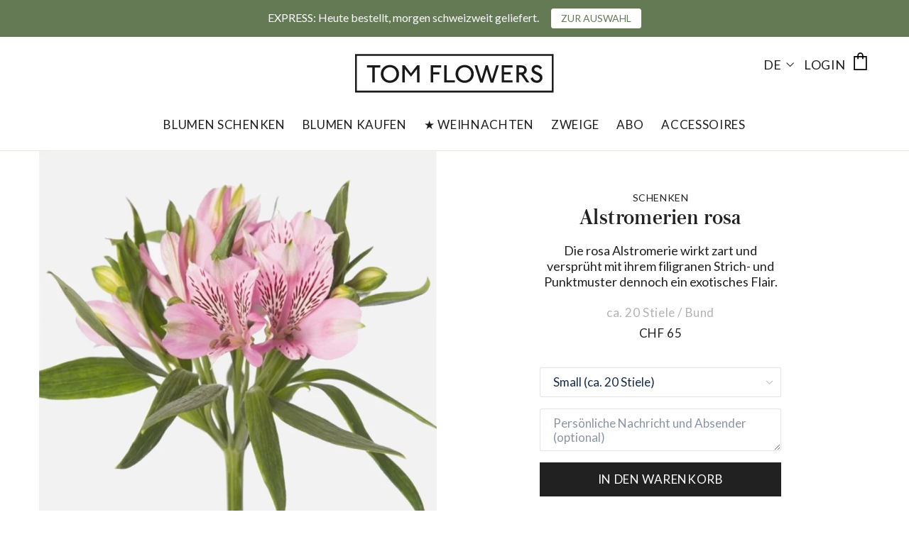

--- FILE ---
content_type: text/html; charset=utf-8
request_url: https://www.tomflowers.ch/collections/geburt-blumen/products/alstromerien-rosa-schenken
body_size: 40042
content:















<!doctype html>
<html class="no-js" lang="de" dir="ltr">
<head>
<link rel="preconnect" href="https://code.jquery.com">
<link rel="preload" href="https://code.jquery.com/jquery-3.6.0.min.js" as="script">
<script src="https://code.jquery.com/jquery-3.6.0.min.js" integrity="sha256-/xUj+3OJU5yExlq6GSYGSHk7tPXikynS7ogEvDej/m4=" crossorigin="anonymous"></script>
  
  <meta charset="utf-8">
  <meta http-equiv="X-UA-Compatible" content="IE=edge,chrome=1">
  <meta name="viewport" content="width=device-width,initial-scale=1, maximum-scale=1,user-scalable=0">
  <meta name="theme-color" content="#000000">
  <link rel="canonical" href="https://www.tomflowers.ch/products/alstromerien-rosa-schenken">
  <link rel="preconnect" href="https://cdn.shopify.com">
  <link rel="preconnect" href="https://fonts.shopifycdn.com">
  <link rel="dns-prefetch" href="https://productreviews.shopifycdn.com">
  <link rel="dns-prefetch" href="https://ajax.googleapis.com">
  <link rel="dns-prefetch" href="https://maps.googleapis.com">
  <link rel="dns-prefetch" href="https://maps.gstatic.com"><link rel="shortcut icon" href="//www.tomflowers.ch/cdn/shop/files/favicon_32x32.png?v=1613668781" type="image/png" /><title>Alstromerien rosa online schenken
&ndash; TOM FLOWERS
</title>
<meta name="description" content="Stiellänge: ca. 70 cm Das Referenzbild zeigt 20 Alstromerien in der 34cm hohen Tom Flowers Vase Medium."><meta property="og:site_name" content="TOM FLOWERS">
  <meta property="og:url" content="https://www.tomflowers.ch/products/alstromerien-rosa-schenken">
  <meta property="og:title" content="Alstromerien rosa">
  <meta property="og:type" content="product">
  <meta property="og:description" content="Stiellänge: ca. 70 cm Das Referenzbild zeigt 20 Alstromerien in der 34cm hohen Tom Flowers Vase Medium."><meta property="og:image" content="http://www.tomflowers.ch/cdn/shop/products/Alstromeriarosa2_5b33707a-9523-4473-982f-62fa5c382a95.jpg?v=1597848999">
    <meta property="og:image:secure_url" content="https://www.tomflowers.ch/cdn/shop/products/Alstromeriarosa2_5b33707a-9523-4473-982f-62fa5c382a95.jpg?v=1597848999">
    <meta property="og:image:width" content="1000">
    <meta property="og:image:height" content="1000"><meta name="twitter:site" content="@">
  <meta name="twitter:card" content="summary_large_image">
  <meta name="twitter:title" content="Alstromerien rosa">
  <meta name="twitter:description" content="Stiellänge: ca. 70 cm Das Referenzbild zeigt 20 Alstromerien in der 34cm hohen Tom Flowers Vase Medium.">
<style data-shopify>
  @font-face {
  font-family: Lato;
  font-weight: 400;
  font-style: normal;
  font-display: swap;
  src: url("//www.tomflowers.ch/cdn/fonts/lato/lato_n4.c3b93d431f0091c8be23185e15c9d1fee1e971c5.woff2") format("woff2"),
       url("//www.tomflowers.ch/cdn/fonts/lato/lato_n4.d5c00c781efb195594fd2fd4ad04f7882949e327.woff") format("woff");
}


  @font-face {
  font-family: Lato;
  font-weight: 600;
  font-style: normal;
  font-display: swap;
  src: url("//www.tomflowers.ch/cdn/fonts/lato/lato_n6.38d0e3b23b74a60f769c51d1df73fac96c580d59.woff2") format("woff2"),
       url("//www.tomflowers.ch/cdn/fonts/lato/lato_n6.3365366161bdcc36a3f97cfbb23954d8c4bf4079.woff") format("woff");
}

  @font-face {
  font-family: Lato;
  font-weight: 400;
  font-style: italic;
  font-display: swap;
  src: url("//www.tomflowers.ch/cdn/fonts/lato/lato_i4.09c847adc47c2fefc3368f2e241a3712168bc4b6.woff2") format("woff2"),
       url("//www.tomflowers.ch/cdn/fonts/lato/lato_i4.3c7d9eb6c1b0a2bf62d892c3ee4582b016d0f30c.woff") format("woff");
}

  @font-face {
  font-family: Lato;
  font-weight: 600;
  font-style: italic;
  font-display: swap;
  src: url("//www.tomflowers.ch/cdn/fonts/lato/lato_i6.ab357ee5069e0603c2899b31e2b8ae84c4a42a48.woff2") format("woff2"),
       url("//www.tomflowers.ch/cdn/fonts/lato/lato_i6.3164fed79d7d987c1390528781c7c2f59ac7a746.woff") format("woff");
}

</style><link rel="preconnect" href="https://fonts.googleapis.com">
  <link rel="preconnect" href="https://fonts.gstatic.com" crossorigin>
  <link href="https://fonts.googleapis.com/css2?family=Lato:ital,wght@0,100;0,300;0,400;0,700;0,900;1,100;1,300;1,400;1,700;1,900&display=swap" rel="stylesheet">
  <link href="//www.tomflowers.ch/cdn/shop/t/93/assets/theme.css?v=131718078122167171731753982155" rel="stylesheet" type="text/css" media="all" />
  <link href="//www.tomflowers.ch/cdn/shop/t/93/assets/style.css?v=97266581677282311341743507433" rel="stylesheet" type="text/css" media="all" />
  <link href="//www.tomflowers.ch/cdn/shop/t/93/assets/dynamic.css?v=98818390456124820731743507433" rel="stylesheet" type="text/css" media="all" />
<style data-shopify>:root {
    --typeHeaderPrimary: 'Austin Web';
    --typeHeaderFallback: Iowan Old Style, Apple Garamond, Baskerville, Times New Roman, Droid Serif, Times, Source Serif Pro, serif, Apple Color Emoji, Segoe UI Emoji, Segoe UI Symbol;
    --typeHeaderSize: 44px;
    --typeHeaderWeight: 400;
    --typeHeaderLineHeight: 1.2;
    --typeHeaderSpacing: 0.05em;

    --typeBasePrimary:Lato;
    --typeBaseFallback:sans-serif;
    --typeBaseSize: 18px;
    --typeBaseWeight: 400;
    --typeBaseLineHeight: 1.5;
    --typeBaseSpacing: 0.0em;

    --iconWeight: 3px;
    --iconLinecaps: miter;
  }

  
.collection-hero__content:before,
  .hero__image-wrapper:before,
  .hero__media:before {
    background-image: linear-gradient(to bottom, rgba(61, 61, 61, 0.15) 0%, rgba(61, 61, 61, 0.15) 40%, rgba(61, 61, 61, 0.15) 100%);
  }

  .skrim__item-content .skrim__overlay:after {
    background-image: linear-gradient(to bottom, rgba(61, 61, 61, 0.15) 30%, rgba(61, 61, 61, 0.15) 100%);
  }

  .placeholder-content {
    background-image: linear-gradient(100deg, #ffffff 40%, #f7f7f7 63%, #ffffff 79%);
  }</style><script>
    document.documentElement.className = document.documentElement.className.replace('no-js', 'js');

    window.theme = window.theme || {};
    theme.routes = {
      home: "/",
      cart: "/cart.js",
      cartPage: "/cart",
      cartAdd: "/cart/add.js",
      cartChange: "/cart/change.js",
      search: "/search"
    };
    theme.strings = {
      soldOut: "Ausverkauft",
      unavailable: "Nicht verfügbar",
      inStockLabel: "Auf Lager",
      stockLabel: "",
      willNotShipUntil: "Wird nach dem [date] versendet",
      willBeInStockAfter: "Wird nach dem [date] auf Lager sein",
      waitingForStock: "Inventar auf dem Weg",
      cartSavings: "Sie sparen [savings]",
      cartEmpty: "Ihr Warenkorb ist im Moment leer.",
      cartTermsConfirmation: "Sie müssen den Verkaufsbedingungen zustimmen, um auszuchecken",
      searchCollections: "Kollektionen:",
      searchPages: "Seiten:",
      searchArticles: "Artikel:"
    };
    theme.settings = {
      dynamicVariantsEnable: true,
      cartType: "page",
      isCustomerTemplate: false,
      moneyFormat: "CHF {{amount_no_decimals}}",
      predictiveSearch: true,
      predictiveSearchType: "product,article,page,collection",
      quickView: false,
      themeName: 'Motion',
      themeVersion: "8.5.0"
    };
  </script>

  
  <script>window.performance && window.performance.mark && window.performance.mark('shopify.content_for_header.start');</script><meta name="google-site-verification" content="LYmPCM1CUHRVREKh07ILd9KWwg0ITRtUAwj1HwLXCF8">
<meta name="facebook-domain-verification" content="axo6hfzb4xs04mdcx3emjtww962cen">
<meta id="shopify-digital-wallet" name="shopify-digital-wallet" content="/24383171/digital_wallets/dialog">
<link rel="alternate" hreflang="x-default" href="https://www.tomflowers.ch/products/alstromerien-rosa-schenken">
<link rel="alternate" hreflang="de-CH" href="https://www.tomflowers.ch/products/alstromerien-rosa-schenken">
<link rel="alternate" hreflang="en-CH" href="https://www.tomflowers.ch/en/products/alstromerien-rosa-schenken">
<link rel="alternate" type="application/json+oembed" href="https://www.tomflowers.ch/products/alstromerien-rosa-schenken.oembed">
<script async="async" src="/checkouts/internal/preloads.js?locale=de-CH"></script>
<script id="shopify-features" type="application/json">{"accessToken":"26ebbd82d0f271382eadec79b9b9ccb2","betas":["rich-media-storefront-analytics"],"domain":"www.tomflowers.ch","predictiveSearch":true,"shopId":24383171,"locale":"de"}</script>
<script>var Shopify = Shopify || {};
Shopify.shop = "tomflowers.myshopify.com";
Shopify.locale = "de";
Shopify.currency = {"active":"CHF","rate":"1.0"};
Shopify.country = "CH";
Shopify.theme = {"name":"2025-08-28  TF 2.0 GO DEV V0.3 - Exp Flow","id":180156039552,"schema_name":"Motion","schema_version":"8.5.0","theme_store_id":null,"role":"main"};
Shopify.theme.handle = "null";
Shopify.theme.style = {"id":null,"handle":null};
Shopify.cdnHost = "www.tomflowers.ch/cdn";
Shopify.routes = Shopify.routes || {};
Shopify.routes.root = "/";</script>
<script type="module">!function(o){(o.Shopify=o.Shopify||{}).modules=!0}(window);</script>
<script>!function(o){function n(){var o=[];function n(){o.push(Array.prototype.slice.apply(arguments))}return n.q=o,n}var t=o.Shopify=o.Shopify||{};t.loadFeatures=n(),t.autoloadFeatures=n()}(window);</script>
<script id="shop-js-analytics" type="application/json">{"pageType":"product"}</script>
<script defer="defer" async type="module" src="//www.tomflowers.ch/cdn/shopifycloud/shop-js/modules/v2/client.init-shop-cart-sync_BxliUFcT.de.esm.js"></script>
<script defer="defer" async type="module" src="//www.tomflowers.ch/cdn/shopifycloud/shop-js/modules/v2/chunk.common_D4c7gLTG.esm.js"></script>
<script type="module">
  await import("//www.tomflowers.ch/cdn/shopifycloud/shop-js/modules/v2/client.init-shop-cart-sync_BxliUFcT.de.esm.js");
await import("//www.tomflowers.ch/cdn/shopifycloud/shop-js/modules/v2/chunk.common_D4c7gLTG.esm.js");

  window.Shopify.SignInWithShop?.initShopCartSync?.({"fedCMEnabled":true,"windoidEnabled":true});

</script>
<script>(function() {
  var isLoaded = false;
  function asyncLoad() {
    if (isLoaded) return;
    isLoaded = true;
    var urls = ["\/\/d1liekpayvooaz.cloudfront.net\/apps\/customizery\/customizery.js?shop=tomflowers.myshopify.com","https:\/\/na.shgcdn3.com\/collector.js?shop=tomflowers.myshopify.com","https:\/\/files-shpf.mageworx.com\/groupedproducts\/source.js?mw_groupedproducts_t=1764945964\u0026shop=tomflowers.myshopify.com","https:\/\/cdn.slpht.com\/widget\/shopify-embed.js?shop=tomflowers.myshopify.com","https:\/\/cdn.nfcube.com\/instafeed-fce9e88467ec3db4b3a7b5d7fb6a9153.js?shop=tomflowers.myshopify.com","https:\/\/cdn.hextom.com\/js\/quickannouncementbar.js?shop=tomflowers.myshopify.com"];
    for (var i = 0; i < urls.length; i++) {
      var s = document.createElement('script');
      s.type = 'text/javascript';
      s.async = true;
      s.src = urls[i];
      var x = document.getElementsByTagName('script')[0];
      x.parentNode.insertBefore(s, x);
    }
  };
  if(window.attachEvent) {
    window.attachEvent('onload', asyncLoad);
  } else {
    window.addEventListener('load', asyncLoad, false);
  }
})();</script>
<script id="__st">var __st={"a":24383171,"offset":3600,"reqid":"4a10b4d9-6f96-40f8-bde6-80539332e723-1764997821","pageurl":"www.tomflowers.ch\/collections\/geburt-blumen\/products\/alstromerien-rosa-schenken","u":"ec9e777b5432","p":"product","rtyp":"product","rid":5525195391132};</script>
<script>window.ShopifyPaypalV4VisibilityTracking = true;</script>
<script id="captcha-bootstrap">!function(){'use strict';const t='contact',e='account',n='new_comment',o=[[t,t],['blogs',n],['comments',n],[t,'customer']],c=[[e,'customer_login'],[e,'guest_login'],[e,'recover_customer_password'],[e,'create_customer']],r=t=>t.map((([t,e])=>`form[action*='/${t}']:not([data-nocaptcha='true']) input[name='form_type'][value='${e}']`)).join(','),a=t=>()=>t?[...document.querySelectorAll(t)].map((t=>t.form)):[];function s(){const t=[...o],e=r(t);return a(e)}const i='password',u='form_key',d=['recaptcha-v3-token','g-recaptcha-response','h-captcha-response',i],f=()=>{try{return window.sessionStorage}catch{return}},m='__shopify_v',_=t=>t.elements[u];function p(t,e,n=!1){try{const o=window.sessionStorage,c=JSON.parse(o.getItem(e)),{data:r}=function(t){const{data:e,action:n}=t;return t[m]||n?{data:e,action:n}:{data:t,action:n}}(c);for(const[e,n]of Object.entries(r))t.elements[e]&&(t.elements[e].value=n);n&&o.removeItem(e)}catch(o){console.error('form repopulation failed',{error:o})}}const l='form_type',E='cptcha';function T(t){t.dataset[E]=!0}const w=window,h=w.document,L='Shopify',v='ce_forms',y='captcha';let A=!1;((t,e)=>{const n=(g='f06e6c50-85a8-45c8-87d0-21a2b65856fe',I='https://cdn.shopify.com/shopifycloud/storefront-forms-hcaptcha/ce_storefront_forms_captcha_hcaptcha.v1.5.2.iife.js',D={infoText:'Durch hCaptcha geschützt',privacyText:'Datenschutz',termsText:'Allgemeine Geschäftsbedingungen'},(t,e,n)=>{const o=w[L][v],c=o.bindForm;if(c)return c(t,g,e,D).then(n);var r;o.q.push([[t,g,e,D],n]),r=I,A||(h.body.append(Object.assign(h.createElement('script'),{id:'captcha-provider',async:!0,src:r})),A=!0)});var g,I,D;w[L]=w[L]||{},w[L][v]=w[L][v]||{},w[L][v].q=[],w[L][y]=w[L][y]||{},w[L][y].protect=function(t,e){n(t,void 0,e),T(t)},Object.freeze(w[L][y]),function(t,e,n,w,h,L){const[v,y,A,g]=function(t,e,n){const i=e?o:[],u=t?c:[],d=[...i,...u],f=r(d),m=r(i),_=r(d.filter((([t,e])=>n.includes(e))));return[a(f),a(m),a(_),s()]}(w,h,L),I=t=>{const e=t.target;return e instanceof HTMLFormElement?e:e&&e.form},D=t=>v().includes(t);t.addEventListener('submit',(t=>{const e=I(t);if(!e)return;const n=D(e)&&!e.dataset.hcaptchaBound&&!e.dataset.recaptchaBound,o=_(e),c=g().includes(e)&&(!o||!o.value);(n||c)&&t.preventDefault(),c&&!n&&(function(t){try{if(!f())return;!function(t){const e=f();if(!e)return;const n=_(t);if(!n)return;const o=n.value;o&&e.removeItem(o)}(t);const e=Array.from(Array(32),(()=>Math.random().toString(36)[2])).join('');!function(t,e){_(t)||t.append(Object.assign(document.createElement('input'),{type:'hidden',name:u})),t.elements[u].value=e}(t,e),function(t,e){const n=f();if(!n)return;const o=[...t.querySelectorAll(`input[type='${i}']`)].map((({name:t})=>t)),c=[...d,...o],r={};for(const[a,s]of new FormData(t).entries())c.includes(a)||(r[a]=s);n.setItem(e,JSON.stringify({[m]:1,action:t.action,data:r}))}(t,e)}catch(e){console.error('failed to persist form',e)}}(e),e.submit())}));const S=(t,e)=>{t&&!t.dataset[E]&&(n(t,e.some((e=>e===t))),T(t))};for(const o of['focusin','change'])t.addEventListener(o,(t=>{const e=I(t);D(e)&&S(e,y())}));const B=e.get('form_key'),M=e.get(l),P=B&&M;t.addEventListener('DOMContentLoaded',(()=>{const t=y();if(P)for(const e of t)e.elements[l].value===M&&p(e,B);[...new Set([...A(),...v().filter((t=>'true'===t.dataset.shopifyCaptcha))])].forEach((e=>S(e,t)))}))}(h,new URLSearchParams(w.location.search),n,t,e,['guest_login'])})(!1,!0)}();</script>
<script integrity="sha256-52AcMU7V7pcBOXWImdc/TAGTFKeNjmkeM1Pvks/DTgc=" data-source-attribution="shopify.loadfeatures" defer="defer" src="//www.tomflowers.ch/cdn/shopifycloud/storefront/assets/storefront/load_feature-81c60534.js" crossorigin="anonymous"></script>
<script data-source-attribution="shopify.dynamic_checkout.dynamic.init">var Shopify=Shopify||{};Shopify.PaymentButton=Shopify.PaymentButton||{isStorefrontPortableWallets:!0,init:function(){window.Shopify.PaymentButton.init=function(){};var t=document.createElement("script");t.src="https://www.tomflowers.ch/cdn/shopifycloud/portable-wallets/latest/portable-wallets.de.js",t.type="module",document.head.appendChild(t)}};
</script>
<script data-source-attribution="shopify.dynamic_checkout.buyer_consent">
  function portableWalletsHideBuyerConsent(e){var t=document.getElementById("shopify-buyer-consent"),n=document.getElementById("shopify-subscription-policy-button");t&&n&&(t.classList.add("hidden"),t.setAttribute("aria-hidden","true"),n.removeEventListener("click",e))}function portableWalletsShowBuyerConsent(e){var t=document.getElementById("shopify-buyer-consent"),n=document.getElementById("shopify-subscription-policy-button");t&&n&&(t.classList.remove("hidden"),t.removeAttribute("aria-hidden"),n.addEventListener("click",e))}window.Shopify?.PaymentButton&&(window.Shopify.PaymentButton.hideBuyerConsent=portableWalletsHideBuyerConsent,window.Shopify.PaymentButton.showBuyerConsent=portableWalletsShowBuyerConsent);
</script>
<script data-source-attribution="shopify.dynamic_checkout.cart.bootstrap">document.addEventListener("DOMContentLoaded",(function(){function t(){return document.querySelector("shopify-accelerated-checkout-cart, shopify-accelerated-checkout")}if(t())Shopify.PaymentButton.init();else{new MutationObserver((function(e,n){t()&&(Shopify.PaymentButton.init(),n.disconnect())})).observe(document.body,{childList:!0,subtree:!0})}}));
</script>

<script>window.performance && window.performance.mark && window.performance.mark('shopify.content_for_header.end');</script>
  





  <script type="text/javascript">
    
      window.__shgMoneyFormat = window.__shgMoneyFormat || {"CHF":{"currency":"CHF","currency_symbol":"CHF","currency_symbol_location":"left","decimal_places":0,"decimal_separator":".","thousands_separator":","}};
    
    window.__shgCurrentCurrencyCode = window.__shgCurrentCurrencyCode || {
      currency: "CHF",
      currency_symbol: "CHF",
      decimal_separator: ".",
      thousands_separator: ",",
      decimal_places: 2,
      currency_symbol_location: "left"
    };
  </script>




  
  <script src="//www.tomflowers.ch/cdn/shop/t/93/assets/vendor-scripts-v14.js" defer="defer"></script>
  <script src="//www.tomflowers.ch/cdn/shop/t/93/assets/jquery.ajaxchimp.min.js?v=35508299869316041301743507433" defer="defer"></script><script src="//www.tomflowers.ch/cdn/shop/t/93/assets/easyResponsiveTabs.js?v=131734697367049199951752670539" defer="defer"></script>
  <script src="//www.tomflowers.ch/cdn/shop/t/93/assets/theme.min.js?v=176097659039254451991753982066" defer="defer"></script>
  <script src="//www.tomflowers.ch/cdn/shop/t/93/assets/slick.min.js?v=71779134894361685811743507433" defer="defer"></script>
  <script src="//www.tomflowers.ch/cdn/shop/t/93/assets/dynamic.js?v=2542663434857438701743507433" defer="defer"></script>

  <script> 
    $(document).ready(function(){
      $('.success_msg').hide();
      $('.desktop_newletter #mc-embedded-subscribe-form').ajaxChimp({
        callback: callbackFunction
      });

      function callbackFunction (resp) {
        console.log(resp);   
        
        if (resp.result === 'success') {
			$('.success_msg').show();
        } else {
          alert(resp.msg);
          $(".desktop_newletter #mc-embedded-subscribe-form #email" ).focus();
          return false;
        }
      }
    
      $('.mobile_newletter #mb_newsletter_form').ajaxChimp({
        callback: callbackFunction1
      });
      function callbackFunction1 (resp) {
          console.log(resp);   

          if (resp.result === 'success') {
              $('.success_msg').show();
          } else {
            alert(resp.msg);
            $(".site-footer  #email" ).focus();
            return false;
          }
        }
  });
  </script><script src="https://smarteucookiebanner.upsell-apps.com/gdpr_adapter.js?shop=tomflowers.myshopify.com" type="application/javascript" defer="defer"></script>
 

           
  
  <!-- forward to first product if collection contains only one product -->
  
  
  
  

<script type="text/javascript">
  
    window.SHG_CUSTOMER = null;
  
</script>






 
  
  <!-- pinterest verification -->

<meta name="p:domain_verify" content="69247bcf0ab12c81f2847d0fb05b134e"/>

  <!-- facebook verification -->
  
<meta name="facebook-domain-verification" content="uchgxfktprt0r3y80sg7e9lp3ognpn" />
  
<style>
  .sw-instagram-container .sw-instagram-item{
    border-bottom: 0px !important;
  }
  </style> 
 
<!-- BEGIN app block: shopify://apps/klaviyo-email-marketing-sms/blocks/klaviyo-onsite-embed/2632fe16-c075-4321-a88b-50b567f42507 -->












  <script async src="https://static.klaviyo.com/onsite/js/WvFVXj/klaviyo.js?company_id=WvFVXj"></script>
  <script>!function(){if(!window.klaviyo){window._klOnsite=window._klOnsite||[];try{window.klaviyo=new Proxy({},{get:function(n,i){return"push"===i?function(){var n;(n=window._klOnsite).push.apply(n,arguments)}:function(){for(var n=arguments.length,o=new Array(n),w=0;w<n;w++)o[w]=arguments[w];var t="function"==typeof o[o.length-1]?o.pop():void 0,e=new Promise((function(n){window._klOnsite.push([i].concat(o,[function(i){t&&t(i),n(i)}]))}));return e}}})}catch(n){window.klaviyo=window.klaviyo||[],window.klaviyo.push=function(){var n;(n=window._klOnsite).push.apply(n,arguments)}}}}();</script>

  
    <script id="viewed_product">
      if (item == null) {
        var _learnq = _learnq || [];

        var MetafieldReviews = null
        var MetafieldYotpoRating = null
        var MetafieldYotpoCount = null
        var MetafieldLooxRating = null
        var MetafieldLooxCount = null
        var okendoProduct = null
        var okendoProductReviewCount = null
        var okendoProductReviewAverageValue = null
        try {
          // The following fields are used for Customer Hub recently viewed in order to add reviews.
          // This information is not part of __kla_viewed. Instead, it is part of __kla_viewed_reviewed_items
          MetafieldReviews = {};
          MetafieldYotpoRating = null
          MetafieldYotpoCount = null
          MetafieldLooxRating = null
          MetafieldLooxCount = null

          okendoProduct = null
          // If the okendo metafield is not legacy, it will error, which then requires the new json formatted data
          if (okendoProduct && 'error' in okendoProduct) {
            okendoProduct = null
          }
          okendoProductReviewCount = okendoProduct ? okendoProduct.reviewCount : null
          okendoProductReviewAverageValue = okendoProduct ? okendoProduct.reviewAverageValue : null
        } catch (error) {
          console.error('Error in Klaviyo onsite reviews tracking:', error);
        }

        var item = {
          Name: "Alstromerien rosa",
          ProductID: 5525195391132,
          Categories: ["all products","Alstromerien","Geburt","Pastell","Rosa Blumen","Rosa und Pink","Shades of blue"],
          ImageURL: "https://www.tomflowers.ch/cdn/shop/products/Alstromeriarosa2_5b33707a-9523-4473-982f-62fa5c382a95_grande.jpg?v=1597848999",
          URL: "https://www.tomflowers.ch/products/alstromerien-rosa-schenken",
          Brand: "TOM FLOWERS",
          Price: "CHF 65",
          Value: "65",
          CompareAtPrice: "CHF 0"
        };
        _learnq.push(['track', 'Viewed Product', item]);
        _learnq.push(['trackViewedItem', {
          Title: item.Name,
          ItemId: item.ProductID,
          Categories: item.Categories,
          ImageUrl: item.ImageURL,
          Url: item.URL,
          Metadata: {
            Brand: item.Brand,
            Price: item.Price,
            Value: item.Value,
            CompareAtPrice: item.CompareAtPrice
          },
          metafields:{
            reviews: MetafieldReviews,
            yotpo:{
              rating: MetafieldYotpoRating,
              count: MetafieldYotpoCount,
            },
            loox:{
              rating: MetafieldLooxRating,
              count: MetafieldLooxCount,
            },
            okendo: {
              rating: okendoProductReviewAverageValue,
              count: okendoProductReviewCount,
            }
          }
        }]);
      }
    </script>
  




  <script>
    window.klaviyoReviewsProductDesignMode = false
  </script>







<!-- END app block --><script src="https://cdn.shopify.com/extensions/019a95b7-f8f5-7151-96ef-a38c6e02e49c/socialwidget-instafeed-74/assets/social-widget.min.js" type="text/javascript" defer="defer"></script>
<link href="https://monorail-edge.shopifysvc.com" rel="dns-prefetch">
<script>(function(){if ("sendBeacon" in navigator && "performance" in window) {try {var session_token_from_headers = performance.getEntriesByType('navigation')[0].serverTiming.find(x => x.name == '_s').description;} catch {var session_token_from_headers = undefined;}var session_cookie_matches = document.cookie.match(/_shopify_s=([^;]*)/);var session_token_from_cookie = session_cookie_matches && session_cookie_matches.length === 2 ? session_cookie_matches[1] : "";var session_token = session_token_from_headers || session_token_from_cookie || "";function handle_abandonment_event(e) {var entries = performance.getEntries().filter(function(entry) {return /monorail-edge.shopifysvc.com/.test(entry.name);});if (!window.abandonment_tracked && entries.length === 0) {window.abandonment_tracked = true;var currentMs = Date.now();var navigation_start = performance.timing.navigationStart;var payload = {shop_id: 24383171,url: window.location.href,navigation_start,duration: currentMs - navigation_start,session_token,page_type: "product"};window.navigator.sendBeacon("https://monorail-edge.shopifysvc.com/v1/produce", JSON.stringify({schema_id: "online_store_buyer_site_abandonment/1.1",payload: payload,metadata: {event_created_at_ms: currentMs,event_sent_at_ms: currentMs}}));}}window.addEventListener('pagehide', handle_abandonment_event);}}());</script>
<script id="web-pixels-manager-setup">(function e(e,d,r,n,o){if(void 0===o&&(o={}),!Boolean(null===(a=null===(i=window.Shopify)||void 0===i?void 0:i.analytics)||void 0===a?void 0:a.replayQueue)){var i,a;window.Shopify=window.Shopify||{};var t=window.Shopify;t.analytics=t.analytics||{};var s=t.analytics;s.replayQueue=[],s.publish=function(e,d,r){return s.replayQueue.push([e,d,r]),!0};try{self.performance.mark("wpm:start")}catch(e){}var l=function(){var e={modern:/Edge?\/(1{2}[4-9]|1[2-9]\d|[2-9]\d{2}|\d{4,})\.\d+(\.\d+|)|Firefox\/(1{2}[4-9]|1[2-9]\d|[2-9]\d{2}|\d{4,})\.\d+(\.\d+|)|Chrom(ium|e)\/(9{2}|\d{3,})\.\d+(\.\d+|)|(Maci|X1{2}).+ Version\/(15\.\d+|(1[6-9]|[2-9]\d|\d{3,})\.\d+)([,.]\d+|)( \(\w+\)|)( Mobile\/\w+|) Safari\/|Chrome.+OPR\/(9{2}|\d{3,})\.\d+\.\d+|(CPU[ +]OS|iPhone[ +]OS|CPU[ +]iPhone|CPU IPhone OS|CPU iPad OS)[ +]+(15[._]\d+|(1[6-9]|[2-9]\d|\d{3,})[._]\d+)([._]\d+|)|Android:?[ /-](13[3-9]|1[4-9]\d|[2-9]\d{2}|\d{4,})(\.\d+|)(\.\d+|)|Android.+Firefox\/(13[5-9]|1[4-9]\d|[2-9]\d{2}|\d{4,})\.\d+(\.\d+|)|Android.+Chrom(ium|e)\/(13[3-9]|1[4-9]\d|[2-9]\d{2}|\d{4,})\.\d+(\.\d+|)|SamsungBrowser\/([2-9]\d|\d{3,})\.\d+/,legacy:/Edge?\/(1[6-9]|[2-9]\d|\d{3,})\.\d+(\.\d+|)|Firefox\/(5[4-9]|[6-9]\d|\d{3,})\.\d+(\.\d+|)|Chrom(ium|e)\/(5[1-9]|[6-9]\d|\d{3,})\.\d+(\.\d+|)([\d.]+$|.*Safari\/(?![\d.]+ Edge\/[\d.]+$))|(Maci|X1{2}).+ Version\/(10\.\d+|(1[1-9]|[2-9]\d|\d{3,})\.\d+)([,.]\d+|)( \(\w+\)|)( Mobile\/\w+|) Safari\/|Chrome.+OPR\/(3[89]|[4-9]\d|\d{3,})\.\d+\.\d+|(CPU[ +]OS|iPhone[ +]OS|CPU[ +]iPhone|CPU IPhone OS|CPU iPad OS)[ +]+(10[._]\d+|(1[1-9]|[2-9]\d|\d{3,})[._]\d+)([._]\d+|)|Android:?[ /-](13[3-9]|1[4-9]\d|[2-9]\d{2}|\d{4,})(\.\d+|)(\.\d+|)|Mobile Safari.+OPR\/([89]\d|\d{3,})\.\d+\.\d+|Android.+Firefox\/(13[5-9]|1[4-9]\d|[2-9]\d{2}|\d{4,})\.\d+(\.\d+|)|Android.+Chrom(ium|e)\/(13[3-9]|1[4-9]\d|[2-9]\d{2}|\d{4,})\.\d+(\.\d+|)|Android.+(UC? ?Browser|UCWEB|U3)[ /]?(15\.([5-9]|\d{2,})|(1[6-9]|[2-9]\d|\d{3,})\.\d+)\.\d+|SamsungBrowser\/(5\.\d+|([6-9]|\d{2,})\.\d+)|Android.+MQ{2}Browser\/(14(\.(9|\d{2,})|)|(1[5-9]|[2-9]\d|\d{3,})(\.\d+|))(\.\d+|)|K[Aa][Ii]OS\/(3\.\d+|([4-9]|\d{2,})\.\d+)(\.\d+|)/},d=e.modern,r=e.legacy,n=navigator.userAgent;return n.match(d)?"modern":n.match(r)?"legacy":"unknown"}(),u="modern"===l?"modern":"legacy",c=(null!=n?n:{modern:"",legacy:""})[u],f=function(e){return[e.baseUrl,"/wpm","/b",e.hashVersion,"modern"===e.buildTarget?"m":"l",".js"].join("")}({baseUrl:d,hashVersion:r,buildTarget:u}),m=function(e){var d=e.version,r=e.bundleTarget,n=e.surface,o=e.pageUrl,i=e.monorailEndpoint;return{emit:function(e){var a=e.status,t=e.errorMsg,s=(new Date).getTime(),l=JSON.stringify({metadata:{event_sent_at_ms:s},events:[{schema_id:"web_pixels_manager_load/3.1",payload:{version:d,bundle_target:r,page_url:o,status:a,surface:n,error_msg:t},metadata:{event_created_at_ms:s}}]});if(!i)return console&&console.warn&&console.warn("[Web Pixels Manager] No Monorail endpoint provided, skipping logging."),!1;try{return self.navigator.sendBeacon.bind(self.navigator)(i,l)}catch(e){}var u=new XMLHttpRequest;try{return u.open("POST",i,!0),u.setRequestHeader("Content-Type","text/plain"),u.send(l),!0}catch(e){return console&&console.warn&&console.warn("[Web Pixels Manager] Got an unhandled error while logging to Monorail."),!1}}}}({version:r,bundleTarget:l,surface:e.surface,pageUrl:self.location.href,monorailEndpoint:e.monorailEndpoint});try{o.browserTarget=l,function(e){var d=e.src,r=e.async,n=void 0===r||r,o=e.onload,i=e.onerror,a=e.sri,t=e.scriptDataAttributes,s=void 0===t?{}:t,l=document.createElement("script"),u=document.querySelector("head"),c=document.querySelector("body");if(l.async=n,l.src=d,a&&(l.integrity=a,l.crossOrigin="anonymous"),s)for(var f in s)if(Object.prototype.hasOwnProperty.call(s,f))try{l.dataset[f]=s[f]}catch(e){}if(o&&l.addEventListener("load",o),i&&l.addEventListener("error",i),u)u.appendChild(l);else{if(!c)throw new Error("Did not find a head or body element to append the script");c.appendChild(l)}}({src:f,async:!0,onload:function(){if(!function(){var e,d;return Boolean(null===(d=null===(e=window.Shopify)||void 0===e?void 0:e.analytics)||void 0===d?void 0:d.initialized)}()){var d=window.webPixelsManager.init(e)||void 0;if(d){var r=window.Shopify.analytics;r.replayQueue.forEach((function(e){var r=e[0],n=e[1],o=e[2];d.publishCustomEvent(r,n,o)})),r.replayQueue=[],r.publish=d.publishCustomEvent,r.visitor=d.visitor,r.initialized=!0}}},onerror:function(){return m.emit({status:"failed",errorMsg:"".concat(f," has failed to load")})},sri:function(e){var d=/^sha384-[A-Za-z0-9+/=]+$/;return"string"==typeof e&&d.test(e)}(c)?c:"",scriptDataAttributes:o}),m.emit({status:"loading"})}catch(e){m.emit({status:"failed",errorMsg:(null==e?void 0:e.message)||"Unknown error"})}}})({shopId: 24383171,storefrontBaseUrl: "https://www.tomflowers.ch",extensionsBaseUrl: "https://extensions.shopifycdn.com/cdn/shopifycloud/web-pixels-manager",monorailEndpoint: "https://monorail-edge.shopifysvc.com/unstable/produce_batch",surface: "storefront-renderer",enabledBetaFlags: ["2dca8a86"],webPixelsConfigList: [{"id":"452722945","configuration":"{\"config\":\"{\\\"google_tag_ids\\\":[\\\"G-26LVVRP200\\\",\\\"AW-825981728\\\",\\\"GT-NGW6HLC\\\"],\\\"target_country\\\":\\\"CH\\\",\\\"gtag_events\\\":[{\\\"type\\\":\\\"begin_checkout\\\",\\\"action_label\\\":[\\\"G-26LVVRP200\\\",\\\"AW-825981728\\\/2XPZCL-65pgBEKD27YkD\\\"]},{\\\"type\\\":\\\"search\\\",\\\"action_label\\\":[\\\"G-26LVVRP200\\\",\\\"AW-825981728\\\/GpqoCMK65pgBEKD27YkD\\\"]},{\\\"type\\\":\\\"view_item\\\",\\\"action_label\\\":[\\\"G-26LVVRP200\\\",\\\"AW-825981728\\\/s3dXCLm65pgBEKD27YkD\\\",\\\"MC-N23HLFWXJN\\\"]},{\\\"type\\\":\\\"purchase\\\",\\\"action_label\\\":[\\\"G-26LVVRP200\\\",\\\"AW-825981728\\\/KKNyCLa65pgBEKD27YkD\\\",\\\"MC-N23HLFWXJN\\\",\\\"AW-825981728\\\/svqSCN2K9YkbEKD27YkD\\\"]},{\\\"type\\\":\\\"page_view\\\",\\\"action_label\\\":[\\\"G-26LVVRP200\\\",\\\"AW-825981728\\\/qG2ECLO65pgBEKD27YkD\\\",\\\"MC-N23HLFWXJN\\\"]},{\\\"type\\\":\\\"add_payment_info\\\",\\\"action_label\\\":[\\\"G-26LVVRP200\\\",\\\"AW-825981728\\\/dHrACMW65pgBEKD27YkD\\\"]},{\\\"type\\\":\\\"add_to_cart\\\",\\\"action_label\\\":[\\\"G-26LVVRP200\\\",\\\"AW-825981728\\\/afadCLy65pgBEKD27YkD\\\"]}],\\\"enable_monitoring_mode\\\":false}\"}","eventPayloadVersion":"v1","runtimeContext":"OPEN","scriptVersion":"b2a88bafab3e21179ed38636efcd8a93","type":"APP","apiClientId":1780363,"privacyPurposes":[],"dataSharingAdjustments":{"protectedCustomerApprovalScopes":["read_customer_address","read_customer_email","read_customer_name","read_customer_personal_data","read_customer_phone"]}},{"id":"192053505","configuration":"{\"pixel_id\":\"1616879248429845\",\"pixel_type\":\"facebook_pixel\",\"metaapp_system_user_token\":\"-\"}","eventPayloadVersion":"v1","runtimeContext":"OPEN","scriptVersion":"ca16bc87fe92b6042fbaa3acc2fbdaa6","type":"APP","apiClientId":2329312,"privacyPurposes":["ANALYTICS","MARKETING","SALE_OF_DATA"],"dataSharingAdjustments":{"protectedCustomerApprovalScopes":["read_customer_address","read_customer_email","read_customer_name","read_customer_personal_data","read_customer_phone"]}},{"id":"242385280","eventPayloadVersion":"1","runtimeContext":"LAX","scriptVersion":"8","type":"CUSTOM","privacyPurposes":["ANALYTICS","MARKETING"],"name":"Microsoft UET Tag"},{"id":"shopify-app-pixel","configuration":"{}","eventPayloadVersion":"v1","runtimeContext":"STRICT","scriptVersion":"0450","apiClientId":"shopify-pixel","type":"APP","privacyPurposes":["ANALYTICS","MARKETING"]},{"id":"shopify-custom-pixel","eventPayloadVersion":"v1","runtimeContext":"LAX","scriptVersion":"0450","apiClientId":"shopify-pixel","type":"CUSTOM","privacyPurposes":["ANALYTICS","MARKETING"]}],isMerchantRequest: false,initData: {"shop":{"name":"TOM FLOWERS","paymentSettings":{"currencyCode":"CHF"},"myshopifyDomain":"tomflowers.myshopify.com","countryCode":"CH","storefrontUrl":"https:\/\/www.tomflowers.ch"},"customer":null,"cart":null,"checkout":null,"productVariants":[{"price":{"amount":65.0,"currencyCode":"CHF"},"product":{"title":"Alstromerien rosa","vendor":"TOM FLOWERS","id":"5525195391132","untranslatedTitle":"Alstromerien rosa","url":"\/products\/alstromerien-rosa-schenken","type":"Schenken"},"id":"35603407995036","image":{"src":"\/\/www.tomflowers.ch\/cdn\/shop\/products\/Alstromeriarosa2_5b33707a-9523-4473-982f-62fa5c382a95.jpg?v=1597848999"},"sku":"20050025020","title":"Small (ca. 20 Stiele)","untranslatedTitle":"Small (ca. 20 Stiele)"},{"price":{"amount":95.0,"currencyCode":"CHF"},"product":{"title":"Alstromerien rosa","vendor":"TOM FLOWERS","id":"5525195391132","untranslatedTitle":"Alstromerien rosa","url":"\/products\/alstromerien-rosa-schenken","type":"Schenken"},"id":"35603408027804","image":{"src":"\/\/www.tomflowers.ch\/cdn\/shop\/products\/Alstromeriarosa2_5b33707a-9523-4473-982f-62fa5c382a95.jpg?v=1597848999"},"sku":"20050025030","title":"Medium (ca. 30 Stiele)","untranslatedTitle":"Medium (ca. 30 Stiele)"},{"price":{"amount":125.0,"currencyCode":"CHF"},"product":{"title":"Alstromerien rosa","vendor":"TOM FLOWERS","id":"5525195391132","untranslatedTitle":"Alstromerien rosa","url":"\/products\/alstromerien-rosa-schenken","type":"Schenken"},"id":"35603408060572","image":{"src":"\/\/www.tomflowers.ch\/cdn\/shop\/products\/Alstromeriarosa2_5b33707a-9523-4473-982f-62fa5c382a95.jpg?v=1597848999"},"sku":"20050025040","title":"Large (ca. 40 Stiele)","untranslatedTitle":"Large (ca. 40 Stiele)"}],"purchasingCompany":null},},"https://www.tomflowers.ch/cdn","ae1676cfwd2530674p4253c800m34e853cb",{"modern":"","legacy":""},{"shopId":"24383171","storefrontBaseUrl":"https:\/\/www.tomflowers.ch","extensionBaseUrl":"https:\/\/extensions.shopifycdn.com\/cdn\/shopifycloud\/web-pixels-manager","surface":"storefront-renderer","enabledBetaFlags":"[\"2dca8a86\"]","isMerchantRequest":"false","hashVersion":"ae1676cfwd2530674p4253c800m34e853cb","publish":"custom","events":"[[\"page_viewed\",{}],[\"product_viewed\",{\"productVariant\":{\"price\":{\"amount\":65.0,\"currencyCode\":\"CHF\"},\"product\":{\"title\":\"Alstromerien rosa\",\"vendor\":\"TOM FLOWERS\",\"id\":\"5525195391132\",\"untranslatedTitle\":\"Alstromerien rosa\",\"url\":\"\/products\/alstromerien-rosa-schenken\",\"type\":\"Schenken\"},\"id\":\"35603407995036\",\"image\":{\"src\":\"\/\/www.tomflowers.ch\/cdn\/shop\/products\/Alstromeriarosa2_5b33707a-9523-4473-982f-62fa5c382a95.jpg?v=1597848999\"},\"sku\":\"20050025020\",\"title\":\"Small (ca. 20 Stiele)\",\"untranslatedTitle\":\"Small (ca. 20 Stiele)\"}}]]"});</script><script>
  window.ShopifyAnalytics = window.ShopifyAnalytics || {};
  window.ShopifyAnalytics.meta = window.ShopifyAnalytics.meta || {};
  window.ShopifyAnalytics.meta.currency = 'CHF';
  var meta = {"product":{"id":5525195391132,"gid":"gid:\/\/shopify\/Product\/5525195391132","vendor":"TOM FLOWERS","type":"Schenken","variants":[{"id":35603407995036,"price":6500,"name":"Alstromerien rosa - Small (ca. 20 Stiele)","public_title":"Small (ca. 20 Stiele)","sku":"20050025020"},{"id":35603408027804,"price":9500,"name":"Alstromerien rosa - Medium (ca. 30 Stiele)","public_title":"Medium (ca. 30 Stiele)","sku":"20050025030"},{"id":35603408060572,"price":12500,"name":"Alstromerien rosa - Large (ca. 40 Stiele)","public_title":"Large (ca. 40 Stiele)","sku":"20050025040"}],"remote":false},"page":{"pageType":"product","resourceType":"product","resourceId":5525195391132}};
  for (var attr in meta) {
    window.ShopifyAnalytics.meta[attr] = meta[attr];
  }
</script>
<script class="analytics">
  (function () {
    var customDocumentWrite = function(content) {
      var jquery = null;

      if (window.jQuery) {
        jquery = window.jQuery;
      } else if (window.Checkout && window.Checkout.$) {
        jquery = window.Checkout.$;
      }

      if (jquery) {
        jquery('body').append(content);
      }
    };

    var hasLoggedConversion = function(token) {
      if (token) {
        return document.cookie.indexOf('loggedConversion=' + token) !== -1;
      }
      return false;
    }

    var setCookieIfConversion = function(token) {
      if (token) {
        var twoMonthsFromNow = new Date(Date.now());
        twoMonthsFromNow.setMonth(twoMonthsFromNow.getMonth() + 2);

        document.cookie = 'loggedConversion=' + token + '; expires=' + twoMonthsFromNow;
      }
    }

    var trekkie = window.ShopifyAnalytics.lib = window.trekkie = window.trekkie || [];
    if (trekkie.integrations) {
      return;
    }
    trekkie.methods = [
      'identify',
      'page',
      'ready',
      'track',
      'trackForm',
      'trackLink'
    ];
    trekkie.factory = function(method) {
      return function() {
        var args = Array.prototype.slice.call(arguments);
        args.unshift(method);
        trekkie.push(args);
        return trekkie;
      };
    };
    for (var i = 0; i < trekkie.methods.length; i++) {
      var key = trekkie.methods[i];
      trekkie[key] = trekkie.factory(key);
    }
    trekkie.load = function(config) {
      trekkie.config = config || {};
      trekkie.config.initialDocumentCookie = document.cookie;
      var first = document.getElementsByTagName('script')[0];
      var script = document.createElement('script');
      script.type = 'text/javascript';
      script.onerror = function(e) {
        var scriptFallback = document.createElement('script');
        scriptFallback.type = 'text/javascript';
        scriptFallback.onerror = function(error) {
                var Monorail = {
      produce: function produce(monorailDomain, schemaId, payload) {
        var currentMs = new Date().getTime();
        var event = {
          schema_id: schemaId,
          payload: payload,
          metadata: {
            event_created_at_ms: currentMs,
            event_sent_at_ms: currentMs
          }
        };
        return Monorail.sendRequest("https://" + monorailDomain + "/v1/produce", JSON.stringify(event));
      },
      sendRequest: function sendRequest(endpointUrl, payload) {
        // Try the sendBeacon API
        if (window && window.navigator && typeof window.navigator.sendBeacon === 'function' && typeof window.Blob === 'function' && !Monorail.isIos12()) {
          var blobData = new window.Blob([payload], {
            type: 'text/plain'
          });

          if (window.navigator.sendBeacon(endpointUrl, blobData)) {
            return true;
          } // sendBeacon was not successful

        } // XHR beacon

        var xhr = new XMLHttpRequest();

        try {
          xhr.open('POST', endpointUrl);
          xhr.setRequestHeader('Content-Type', 'text/plain');
          xhr.send(payload);
        } catch (e) {
          console.log(e);
        }

        return false;
      },
      isIos12: function isIos12() {
        return window.navigator.userAgent.lastIndexOf('iPhone; CPU iPhone OS 12_') !== -1 || window.navigator.userAgent.lastIndexOf('iPad; CPU OS 12_') !== -1;
      }
    };
    Monorail.produce('monorail-edge.shopifysvc.com',
      'trekkie_storefront_load_errors/1.1',
      {shop_id: 24383171,
      theme_id: 180156039552,
      app_name: "storefront",
      context_url: window.location.href,
      source_url: "//www.tomflowers.ch/cdn/s/trekkie.storefront.94e7babdf2ec3663c2b14be7d5a3b25b9303ebb0.min.js"});

        };
        scriptFallback.async = true;
        scriptFallback.src = '//www.tomflowers.ch/cdn/s/trekkie.storefront.94e7babdf2ec3663c2b14be7d5a3b25b9303ebb0.min.js';
        first.parentNode.insertBefore(scriptFallback, first);
      };
      script.async = true;
      script.src = '//www.tomflowers.ch/cdn/s/trekkie.storefront.94e7babdf2ec3663c2b14be7d5a3b25b9303ebb0.min.js';
      first.parentNode.insertBefore(script, first);
    };
    trekkie.load(
      {"Trekkie":{"appName":"storefront","development":false,"defaultAttributes":{"shopId":24383171,"isMerchantRequest":null,"themeId":180156039552,"themeCityHash":"11996271826007698102","contentLanguage":"de","currency":"CHF"},"isServerSideCookieWritingEnabled":true,"monorailRegion":"shop_domain","enabledBetaFlags":["f0df213a"]},"Session Attribution":{},"S2S":{"facebookCapiEnabled":true,"source":"trekkie-storefront-renderer","apiClientId":580111}}
    );

    var loaded = false;
    trekkie.ready(function() {
      if (loaded) return;
      loaded = true;

      window.ShopifyAnalytics.lib = window.trekkie;

      var originalDocumentWrite = document.write;
      document.write = customDocumentWrite;
      try { window.ShopifyAnalytics.merchantGoogleAnalytics.call(this); } catch(error) {};
      document.write = originalDocumentWrite;

      window.ShopifyAnalytics.lib.page(null,{"pageType":"product","resourceType":"product","resourceId":5525195391132,"shopifyEmitted":true});

      var match = window.location.pathname.match(/checkouts\/(.+)\/(thank_you|post_purchase)/)
      var token = match? match[1]: undefined;
      if (!hasLoggedConversion(token)) {
        setCookieIfConversion(token);
        window.ShopifyAnalytics.lib.track("Viewed Product",{"currency":"CHF","variantId":35603407995036,"productId":5525195391132,"productGid":"gid:\/\/shopify\/Product\/5525195391132","name":"Alstromerien rosa - Small (ca. 20 Stiele)","price":"65.00","sku":"20050025020","brand":"TOM FLOWERS","variant":"Small (ca. 20 Stiele)","category":"Schenken","nonInteraction":true,"remote":false},undefined,undefined,{"shopifyEmitted":true});
      window.ShopifyAnalytics.lib.track("monorail:\/\/trekkie_storefront_viewed_product\/1.1",{"currency":"CHF","variantId":35603407995036,"productId":5525195391132,"productGid":"gid:\/\/shopify\/Product\/5525195391132","name":"Alstromerien rosa - Small (ca. 20 Stiele)","price":"65.00","sku":"20050025020","brand":"TOM FLOWERS","variant":"Small (ca. 20 Stiele)","category":"Schenken","nonInteraction":true,"remote":false,"referer":"https:\/\/www.tomflowers.ch\/collections\/geburt-blumen\/products\/alstromerien-rosa-schenken"});
      }
    });


        var eventsListenerScript = document.createElement('script');
        eventsListenerScript.async = true;
        eventsListenerScript.src = "//www.tomflowers.ch/cdn/shopifycloud/storefront/assets/shop_events_listener-3da45d37.js";
        document.getElementsByTagName('head')[0].appendChild(eventsListenerScript);

})();</script>
  <script>
  if (!window.ga || (window.ga && typeof window.ga !== 'function')) {
    window.ga = function ga() {
      (window.ga.q = window.ga.q || []).push(arguments);
      if (window.Shopify && window.Shopify.analytics && typeof window.Shopify.analytics.publish === 'function') {
        window.Shopify.analytics.publish("ga_stub_called", {}, {sendTo: "google_osp_migration"});
      }
      console.error("Shopify's Google Analytics stub called with:", Array.from(arguments), "\nSee https://help.shopify.com/manual/promoting-marketing/pixels/pixel-migration#google for more information.");
    };
    if (window.Shopify && window.Shopify.analytics && typeof window.Shopify.analytics.publish === 'function') {
      window.Shopify.analytics.publish("ga_stub_initialized", {}, {sendTo: "google_osp_migration"});
    }
  }
</script>
<script
  defer
  src="https://www.tomflowers.ch/cdn/shopifycloud/perf-kit/shopify-perf-kit-2.1.2.min.js"
  data-application="storefront-renderer"
  data-shop-id="24383171"
  data-render-region="gcp-us-east1"
  data-page-type="product"
  data-theme-instance-id="180156039552"
  data-theme-name="Motion"
  data-theme-version="8.5.0"
  data-monorail-region="shop_domain"
  data-resource-timing-sampling-rate="10"
  data-shs="true"
  data-shs-beacon="true"
  data-shs-export-with-fetch="true"
  data-shs-logs-sample-rate="1"
></script>
</head>

<body class="template- alstromerien-rosa-schenken template-product" data-transitions="false" data-type_header_capitalize="false" data-type_base_accent_transform="true" data-type_header_accent_transform="false" data-animate_sections="false" data-animate_underlines="false" data-animate_buttons="false" data-animate_images="false" data-animate_page_transition_style="page-slow-fade" data-type_header_text_alignment="true" data-animate_images_style="zoom-fade">

  

  <a class="in-page-link visually-hidden skip-link" href="#MainContent">Direkt zum Inhalt</a>

  <div id="PageContainer" class="page-container">
    <div class="transition-body"><div id="shopify-section-header" class="shopify-section"><div id="NavDrawer" class="NavDrawer drawer drawer--left">
  <div class="drawer__contents">
    <div class="drawer__fixed-header">
      <div class="drawer__header">
        <div class="drawer__title">
          <svg
            viewBox="0 0 240 47"
            version="1.1"
            xmlns="http://www.w3.org/2000/svg"
            xmlns:xlink="http://www.w3.org/1999/xlink"
          >
            <g id="Assets" stroke="none" stroke-width="1" fill="none" fill-rule="evenodd">
              <g id="Artboard" fill="#1A1919">
                <g id="Logo">
                  <polygon id="Fill-2" points="20.8580727 34.4691818 20.8580727 16.4331818 14.2913455 16.4331818 14.2913455 13.7511818 30.3849818 13.7511818 30.3849818 16.4331818 23.8177091 16.4331818 23.8177091 34.4691818"></polygon>
                  <path d="M42.0362727,34.9007455 C35.9937273,34.9007455 31.0300909,30.4612909 31.0300909,24.1100182 C31.0300909,17.7592909 35.9937273,13.3198364 42.0362727,13.3198364 C48.0793636,13.3198364 53.0424545,17.7592909 53.0424545,24.1100182 C53.0424545,30.4612909 48.0793636,34.9007455 42.0362727,34.9007455 M49.8979091,24.1100182 C49.8979091,19.5472909 46.4140909,16.0940182 42.0362727,16.0940182 C37.6584545,16.0940182 34.1746364,19.5472909 34.1746364,24.1100182 C34.1746364,28.6732909 37.6584545,32.1260182 42.0362727,32.1260182 C46.4140909,32.1260182 49.8979091,28.6732909 49.8979091,24.1100182" id="Fill-3"></path>
                  <polygon id="Fill-4" points="74.8363091 34.4691818 74.8363091 18.129 67.4372182 27.5015455 60.0375818 18.129 60.0375818 34.4691818 57.0779455 34.4691818 57.0779455 13.7511818 60.0375818 13.7511818 67.4372182 23.3391818 74.8363091 13.7511818 77.7959455 13.7511818 77.7959455 21.2597656 77.7959455 34.4691818"></polygon>
                  <polygon id="Fill-5" points="91.2949091 34.4691818 91.2949091 13.7511818 103.996909 13.7511818 103.996909 16.4331818 94.2545455 16.4331818 94.2545455 22.0137273 101.776909 22.0137273 101.776909 24.6957273 94.2545455 24.6957273 94.2545455 34.4691818"></polygon>
                  <polygon id="Fill-6" points="107.663509 34.4691818 107.663509 13.7511818 110.623145 13.7511818 110.623145 31.7871818 120.364964 31.7871818 120.364964 34.4691818"></polygon>
                  <path d="M132.252327,34.9007455 C126.209782,34.9007455 121.246145,30.4612909 121.246145,24.1100182 C121.246145,17.7592909 126.209782,13.3198364 132.252327,13.3198364 C138.294873,13.3198364 143.259055,17.7592909 143.259055,24.1100182 C143.259055,30.4612909 138.294873,34.9007455 132.252327,34.9007455 M140.113964,24.1100182 C140.113964,19.5472909 136.630691,16.0940182 132.252327,16.0940182 C127.874509,16.0940182 124.391236,19.5472909 124.391236,24.1100182 C124.391236,28.6732909 127.874509,32.1260182 132.252327,32.1260182 C136.630691,32.1260182 140.113964,28.6732909 140.113964,24.1100182" id="Fill-7"></path>
                  <polygon id="Fill-8" points="163.644655 34.6849091 158.897018 18.8689091 154.118291 34.6849091 151.035382 34.6849091 144.252655 13.7509091 147.366655 13.7509091 152.576836 30.6463636 157.540473 13.7509091 160.222473 13.7509091 165.186109 30.6463636 170.396291 13.7509091 173.510291 13.7509091 166.727564 34.6849091"></polygon>
                  <polygon id="Fill-9" points="176.928982 34.4691818 176.928982 13.7511818 190.031891 13.7511818 190.031891 16.4331818 179.888618 16.4331818 179.888618 22.0137273 187.811891 22.0137273 187.811891 24.6957273 179.888618 24.6957273 179.888618 31.7871818 190.031891 31.7871818 190.031891 34.4691818"></polygon>
                  <path d="M206.916436,34.4691818 L200.441891,25.2199091 L197.7288,25.2199091 L197.7288,34.4691818 L194.769164,34.4691818 L194.769164,13.7511818 L200.688982,13.7511818 C205.467709,13.7511818 207.255164,17.0500909 207.255164,19.4855455 C207.255164,22.1064545 205.652073,23.8328182 203.586436,24.6651818 L210.492436,34.4691818 L206.916436,34.4691818 Z M200.318618,22.5379091 C203.0628,22.5379091 204.110618,21.0580909 204.110618,19.3933636 C204.110618,17.5742727 202.692436,16.4331818 200.288073,16.4331818 L197.7288,16.4331818 L197.7288,22.5379091 L200.318618,22.5379091 Z" id="Fill-10"></path>
                  <path d="M223.416,18.7147091 C222.491455,16.9883455 220.95,16.1254364 219.315818,16.1254364 C216.941455,16.1254364 216.264,17.6974364 216.264,18.7458 C216.264,22.4145273 226.190727,21.8598 226.190727,28.5192545 C226.190727,32.2496182 223.077273,34.8388909 219.624545,34.8388909 C215.307818,34.8388909 213.211636,32.8043455 211.731818,29.6287091 L214.382727,27.9639818 C215.061273,29.9063455 216.325091,32.0952545 219.439091,32.0952545 C221.288727,32.0952545 223.015636,30.7692545 223.015636,28.8579818 C223.015636,24.3568909 213.087818,25.3436182 213.087818,19.0539818 C213.087818,15.6318 215.770364,13.3196182 219.254182,13.3196182 C221.844,13.3196182 224.156182,14.4601636 225.728727,16.8650727 L223.416,18.7147091 Z" id="Fill-11"></path>
                  <path d="M239.583273,46.4961818 L0.0136363636,46.4961818 L0.0136363636,0.279272727 L239.583273,0.279272727 L239.583273,46.4961818 Z M2.10872727,44.3263636 L237.488727,44.3263636 L237.488727,2.44909091 L2.10872727,2.44909091 L2.10872727,44.3263636 Z" id="Fill-12"></path>
                </g>
              </g>
            </g>
          </svg>
        </div>
        <div class="drawer__close">
          <button type="button" class="drawer__close-button js-drawer-close">
            <svg aria-hidden="true" focusable="false" role="presentation" class="icon icon-close" viewBox="0 0 64 64">
              <path d="M19 17.61l27.12 27.13m0-27.12L19 44.74"/>
            </svg>
            <span class="icon__fallback-text">Menü schliessen</span>
          </button>
        </div>
      </div>
    </div>
    <div class="drawer__scrollable">
      <ul class="mobile-nav" role="navigation" aria-label="Primary"><li class="mobile-nav__item"><div class="mobile-nav__has-sublist"><a href="/pages/blumen-schenken" class="mobile-nav__link" id="Label-pages-blumen-schenken1">
                    Blumen Schenken
                  </a>
                  <div class="mobile-nav__toggle">
                    <button
                      type="button"
                      class="collapsible-trigger collapsible--auto-height"
                      aria-controls="Linklist-pages-blumen-schenken1"
                      aria-labelledby="Label-pages-blumen-schenken1"
                    >
                      <svg width="26" height="12" viewBox="0 0 26 12" fill="none" xmlns="http://www.w3.org/2000/svg">
                        <line x1="25.673" y1="11.0353" x2="12.1594" y2="0.90012" stroke="black"></line><line x1="12.7849" y1="0.879628" x2="0.960545" y2="11.0148" stroke="black"></line>
                      </svg>
                    </button>
                  </div></div><div
                id="Linklist-pages-blumen-schenken1"
                class="mobile-nav__sublist collapsible-content collapsible-content--all"
              >
                <div class="collapsible-content__inner">
                  <div class="mega-menu-btn">
                    
                      
                      
                    
                      
                      
                    
                      
                      
                        <a
                          class="mega_button"
                          href="/pages/blumen-schenken"
                        >
                          
                            <span>ALLE BLUMEN</span>
                          
                          
                        </a>
                      
                    
                      
                      
                        <a
                          class="mega_button"
                          href="https://www.tomflowers.ch/pages/blumen-schenken#express"
                        >
                          
                            <span>EXPRESS AUSWAHL</span>
                          
                          
                            <span class="mega-btn-subtext">Heute bestellt, morgen geliefert</span>
                          
                        </a>
                      
                    
                      
                      
                        <a
                          class="mega_button"
                          href="/products/uberraschungs-bouquet-schenken"
                        >
                          
                            <span>Überraschungs-Bouquet</span>
                          
                          
                        </a>
                      
                    
                      
                      
                    
                      
                      
                    
                  </div>
                  <ul class="mobile-nav__sublist"><li class="mobile-nav__item">
                        <div class="mobile-nav__child-item"><button
                              type="button"
                              class="mobile-nav__link--button mobile-nav__link--button-small collapsible-trigger"
                              aria-controls="Sublinklist-pages-blumen-schenken1-1"
                            >
                              <span class="mobile-nav__faux-link">Anlass</span>
                              <div class="mobile-nav__toggle">
                                <span><span class="collapsible-trigger__icon--open" role="presentation">
  <svg width="26" height="12" viewBox="0 0 26 12" fill="none" xmlns="http://www.w3.org/2000/svg"><line x1="25.673" y1="11.0353" x2="12.1594" y2="0.90012" stroke="black"></line><line x1="12.7849" y1="0.879628" x2="0.960545" y2="11.0148" stroke="black"></line></svg>
</span></span>
                              </div>
                            </button></div><div
                            id="Sublinklist-pages-blumen-schenken1-1"
                            class="mobile-nav__sublist collapsible-content collapsible-content--all"
                            aria-labelledby="Sublabel-1"
                          >
                            <div class="collapsible-content__inner">
                              <ul class="mobile-nav__grandchildlist"><li class="mobile-nav__item">
                                    <a href="/collections/geburtstag-blumen" class="mobile-nav__link">
                                      Geburtstag
                                    </a>
                                  </li><li class="mobile-nav__item">
                                    <a href="/collections/danke-blumen" class="mobile-nav__link">
                                      Danke
                                    </a>
                                  </li><li class="mobile-nav__item">
                                    <a href="/collections/gute-besserung-blumen" class="mobile-nav__link">
                                      Gute Besserung
                                    </a>
                                  </li><li class="mobile-nav__item">
                                    <a href="/collections/entschuldigung-blumen" class="mobile-nav__link">
                                      Entschuldigung
                                    </a>
                                  </li><li class="mobile-nav__item">
                                    <a href="/collections/hochzeit-blumen" class="mobile-nav__link">
                                      Hochzeit
                                    </a>
                                  </li><li class="mobile-nav__item">
                                    <a href="/collections/liebe-blumen" class="mobile-nav__link">
                                      Liebe
                                    </a>
                                  </li><li class="mobile-nav__item mobile-nav__item--active">
                                    <a href="/collections/geburt-blumen" class="mobile-nav__link">
                                      Geburt
                                    </a>
                                  </li><li class="mobile-nav__item">
                                    <a href="/collections/einfach-so-blumen" class="mobile-nav__link">
                                      Einfach so
                                    </a>
                                  </li><li class="mobile-nav__item">
                                    <a href="/collections/trauer" class="mobile-nav__link">
                                      Trauer
                                    </a>
                                  </li></ul>
                            </div>
                          </div></li><li class="mobile-nav__item">
                        <div class="mobile-nav__child-item"><button
                              type="button"
                              class="mobile-nav__link--button mobile-nav__link--button-small collapsible-trigger"
                              aria-controls="Sublinklist-pages-blumen-schenken1-2"
                            >
                              <span class="mobile-nav__faux-link">Farbe</span>
                              <div class="mobile-nav__toggle">
                                <span><span class="collapsible-trigger__icon--open" role="presentation">
  <svg width="26" height="12" viewBox="0 0 26 12" fill="none" xmlns="http://www.w3.org/2000/svg"><line x1="25.673" y1="11.0353" x2="12.1594" y2="0.90012" stroke="black"></line><line x1="12.7849" y1="0.879628" x2="0.960545" y2="11.0148" stroke="black"></line></svg>
</span></span>
                              </div>
                            </button></div><div
                            id="Sublinklist-pages-blumen-schenken1-2"
                            class="mobile-nav__sublist collapsible-content collapsible-content--all"
                            aria-labelledby="Sublabel-2"
                          >
                            <div class="collapsible-content__inner">
                              <ul class="mobile-nav__grandchildlist"><li class="mobile-nav__item">
                                    <a href="/collections/rosa-blumen-schenken" class="mobile-nav__link">
                                      Rosa Blumen
                                    </a>
                                  </li><li class="mobile-nav__item">
                                    <a href="/collections/weisse-blumen-schenken" class="mobile-nav__link">
                                      Weisse Blumen
                                    </a>
                                  </li><li class="mobile-nav__item">
                                    <a href="/collections/blaue-violette-blumen-schenken" class="mobile-nav__link">
                                      Blaue & violette Blumen
                                    </a>
                                  </li><li class="mobile-nav__item">
                                    <a href="/collections/pinke-blumen-schenken" class="mobile-nav__link">
                                      Pinke Blumen
                                    </a>
                                  </li><li class="mobile-nav__item">
                                    <a href="/collections/rote-blumen-schenken" class="mobile-nav__link">
                                      Rote Blumen
                                    </a>
                                  </li><li class="mobile-nav__item">
                                    <a href="/collections/gelbe-blumen-schenken" class="mobile-nav__link">
                                      Gelbe Blumen
                                    </a>
                                  </li><li class="mobile-nav__item">
                                    <a href="/collections/gruene-blumen-schenken" class="mobile-nav__link">
                                      Grüne Blumen
                                    </a>
                                  </li><li class="mobile-nav__item">
                                    <a href="/collections/pastell-blumen-schenken" class="mobile-nav__link">
                                      Pastell Blumen
                                    </a>
                                  </li><li class="mobile-nav__item">
                                    <a href="/collections/mehrfarbige-blumen-schenken" class="mobile-nav__link">
                                      Bicolor Blumen
                                    </a>
                                  </li></ul>
                            </div>
                          </div></li><li class="mobile-nav__item">
                        <div class="mobile-nav__child-item"><button
                              type="button"
                              class="mobile-nav__link--button mobile-nav__link--button-small collapsible-trigger"
                              aria-controls="Sublinklist-pages-blumen-schenken1-3"
                            >
                              <span class="mobile-nav__faux-link">Beliebt</span>
                              <div class="mobile-nav__toggle">
                                <span><span class="collapsible-trigger__icon--open" role="presentation">
  <svg width="26" height="12" viewBox="0 0 26 12" fill="none" xmlns="http://www.w3.org/2000/svg"><line x1="25.673" y1="11.0353" x2="12.1594" y2="0.90012" stroke="black"></line><line x1="12.7849" y1="0.879628" x2="0.960545" y2="11.0148" stroke="black"></line></svg>
</span></span>
                              </div>
                            </button></div><div
                            id="Sublinklist-pages-blumen-schenken1-3"
                            class="mobile-nav__sublist collapsible-content collapsible-content--all"
                            aria-labelledby="Sublabel-3"
                          >
                            <div class="collapsible-content__inner">
                              <ul class="mobile-nav__grandchildlist"><li class="mobile-nav__item">
                                    <a href="https://www.tomflowers.ch/collections/amaryllis-schenken" class="mobile-nav__link">
                                      Amaryllis
                                    </a>
                                  </li><li class="mobile-nav__item">
                                    <a href="https://www.tomflowers.ch/pages/adventsspecials" class="mobile-nav__link">
                                      Adventsspecials
                                    </a>
                                  </li><li class="mobile-nav__item">
                                    <a href="/collections/rosen-schenken" class="mobile-nav__link">
                                      Rosen
                                    </a>
                                  </li><li class="mobile-nav__item">
                                    <a href="/pages/blumen-abo" class="mobile-nav__link">
                                      Blumen Abo
                                    </a>
                                  </li><li class="mobile-nav__item">
                                    <a href="/products/geschenkgutschein" class="mobile-nav__link">
                                      Geschenkgutschein
                                    </a>
                                  </li></ul>
                            </div>
                          </div></li></ul>
                  
                </div>
              </div></li><li class="mobile-nav__item"><div class="mobile-nav__has-sublist"><a href="/pages/blumen-kaufen" class="mobile-nav__link" id="Label-pages-blumen-kaufen2">
                    Blumen Kaufen
                  </a>
                  <div class="mobile-nav__toggle">
                    <button
                      type="button"
                      class="collapsible-trigger collapsible--auto-height"
                      aria-controls="Linklist-pages-blumen-kaufen2"
                      aria-labelledby="Label-pages-blumen-kaufen2"
                    >
                      <svg width="26" height="12" viewBox="0 0 26 12" fill="none" xmlns="http://www.w3.org/2000/svg">
                        <line x1="25.673" y1="11.0353" x2="12.1594" y2="0.90012" stroke="black"></line><line x1="12.7849" y1="0.879628" x2="0.960545" y2="11.0148" stroke="black"></line>
                      </svg>
                    </button>
                  </div></div><div
                id="Linklist-pages-blumen-kaufen2"
                class="mobile-nav__sublist collapsible-content collapsible-content--all"
              >
                <div class="collapsible-content__inner">
                  <div class="mega-menu-btn">
                    
                      
                      
                    
                      
                      
                    
                      
                      
                    
                      
                      
                    
                      
                      
                    
                      
                      
                        <a
                          class="mega_button"
                          href="/pages/blumen-kaufen"
                        >
                          
                            <span>ALLE BLUMEN</span>
                          
                          
                        </a>
                      
                    
                      
                      
                        <a
                          class="mega_button"
                          href="/collections/blaetter-zweige"
                        >
                          
                            <span>BLÄTTER & ZWEIGE</span>
                          
                          
                        </a>
                      
                    
                  </div>
                  <ul class="mobile-nav__sublist"><li class="mobile-nav__item">
                        <div class="mobile-nav__child-item"><button
                              type="button"
                              class="mobile-nav__link--button mobile-nav__link--button-small collapsible-trigger"
                              aria-controls="Sublinklist-pages-blumen-kaufen2-1"
                            >
                              <span class="mobile-nav__faux-link">Farbe</span>
                              <div class="mobile-nav__toggle">
                                <span><span class="collapsible-trigger__icon--open" role="presentation">
  <svg width="26" height="12" viewBox="0 0 26 12" fill="none" xmlns="http://www.w3.org/2000/svg"><line x1="25.673" y1="11.0353" x2="12.1594" y2="0.90012" stroke="black"></line><line x1="12.7849" y1="0.879628" x2="0.960545" y2="11.0148" stroke="black"></line></svg>
</span></span>
                              </div>
                            </button></div><div
                            id="Sublinklist-pages-blumen-kaufen2-1"
                            class="mobile-nav__sublist collapsible-content collapsible-content--all"
                            aria-labelledby="Sublabel-1"
                          >
                            <div class="collapsible-content__inner">
                              <ul class="mobile-nav__grandchildlist"><li class="mobile-nav__item">
                                    <a href="/collections/rosa-blumen" class="mobile-nav__link">
                                      Rosa Blumen
                                    </a>
                                  </li><li class="mobile-nav__item">
                                    <a href="/collections/weisse-blumen" class="mobile-nav__link">
                                      Weisse Blumen
                                    </a>
                                  </li><li class="mobile-nav__item">
                                    <a href="/collections/blaue-violette-blumen" class="mobile-nav__link">
                                      Blaue & violette Blumen
                                    </a>
                                  </li><li class="mobile-nav__item">
                                    <a href="/collections/pinke-blumen" class="mobile-nav__link">
                                      Pinke Blumen
                                    </a>
                                  </li><li class="mobile-nav__item">
                                    <a href="/collections/rote-blumen" class="mobile-nav__link">
                                      Rote Blumen
                                    </a>
                                  </li><li class="mobile-nav__item">
                                    <a href="/collections/gelbe-blumen" class="mobile-nav__link">
                                      Gelbe Blumen
                                    </a>
                                  </li><li class="mobile-nav__item">
                                    <a href="/collections/gruene-blumen" class="mobile-nav__link">
                                      Grüne Blätter & Blumen
                                    </a>
                                  </li><li class="mobile-nav__item">
                                    <a href="/collections/pastell-blumen-kaufen" class="mobile-nav__link">
                                      Pastell Blumen
                                    </a>
                                  </li><li class="mobile-nav__item">
                                    <a href="/collections/mehrfarbige-blumen" class="mobile-nav__link">
                                      Bicolor Blumen
                                    </a>
                                  </li></ul>
                            </div>
                          </div></li><li class="mobile-nav__item">
                        <div class="mobile-nav__child-item"><button
                              type="button"
                              class="mobile-nav__link--button mobile-nav__link--button-small collapsible-trigger"
                              aria-controls="Sublinklist-pages-blumen-kaufen2-2"
                            >
                              <span class="mobile-nav__faux-link">Wirkung</span>
                              <div class="mobile-nav__toggle">
                                <span><span class="collapsible-trigger__icon--open" role="presentation">
  <svg width="26" height="12" viewBox="0 0 26 12" fill="none" xmlns="http://www.w3.org/2000/svg"><line x1="25.673" y1="11.0353" x2="12.1594" y2="0.90012" stroke="black"></line><line x1="12.7849" y1="0.879628" x2="0.960545" y2="11.0148" stroke="black"></line></svg>
</span></span>
                              </div>
                            </button></div><div
                            id="Sublinklist-pages-blumen-kaufen2-2"
                            class="mobile-nav__sublist collapsible-content collapsible-content--all"
                            aria-labelledby="Sublabel-2"
                          >
                            <div class="collapsible-content__inner">
                              <ul class="mobile-nav__grandchildlist"><li class="mobile-nav__item">
                                    <a href="/collections/elegante-blumen" class="mobile-nav__link">
                                      Elegant
                                    </a>
                                  </li><li class="mobile-nav__item">
                                    <a href="/collections/minimalistische-blumen" class="mobile-nav__link">
                                      Minimalistisch
                                    </a>
                                  </li><li class="mobile-nav__item">
                                    <a href="/collections/trendige-blumen" class="mobile-nav__link">
                                      Trendy
                                    </a>
                                  </li><li class="mobile-nav__item">
                                    <a href="/collections/farbenfrohe-blumen" class="mobile-nav__link">
                                      Farbenfroh
                                    </a>
                                  </li><li class="mobile-nav__item">
                                    <a href="/collections/extravagante-blumen" class="mobile-nav__link">
                                      Extravagant
                                    </a>
                                  </li><li class="mobile-nav__item">
                                    <a href="/collections/romantische-blumen" class="mobile-nav__link">
                                      Romantisch
                                    </a>
                                  </li><li class="mobile-nav__item">
                                    <a href="/collections/exotische-blumen" class="mobile-nav__link">
                                      Exotisch
                                    </a>
                                  </li><li class="mobile-nav__item">
                                    <a href="/collections/duftblumen" class="mobile-nav__link">
                                      Duftend
                                    </a>
                                  </li></ul>
                            </div>
                          </div></li><li class="mobile-nav__item">
                        <div class="mobile-nav__child-item"><button
                              type="button"
                              class="mobile-nav__link--button mobile-nav__link--button-small collapsible-trigger"
                              aria-controls="Sublinklist-pages-blumen-kaufen2-3"
                            >
                              <span class="mobile-nav__faux-link">Beliebt</span>
                              <div class="mobile-nav__toggle">
                                <span><span class="collapsible-trigger__icon--open" role="presentation">
  <svg width="26" height="12" viewBox="0 0 26 12" fill="none" xmlns="http://www.w3.org/2000/svg"><line x1="25.673" y1="11.0353" x2="12.1594" y2="0.90012" stroke="black"></line><line x1="12.7849" y1="0.879628" x2="0.960545" y2="11.0148" stroke="black"></line></svg>
</span></span>
                              </div>
                            </button></div><div
                            id="Sublinklist-pages-blumen-kaufen2-3"
                            class="mobile-nav__sublist collapsible-content collapsible-content--all"
                            aria-labelledby="Sublabel-3"
                          >
                            <div class="collapsible-content__inner">
                              <ul class="mobile-nav__grandchildlist"><li class="mobile-nav__item">
                                    <a href="https://www.tomflowers.ch/collections/amaryllis" class="mobile-nav__link">
                                      Amaryllis
                                    </a>
                                  </li><li class="mobile-nav__item">
                                    <a href="https://www.tomflowers.ch/pages/adventsspecials" class="mobile-nav__link">
                                      Adventsspecials
                                    </a>
                                  </li><li class="mobile-nav__item">
                                    <a href="/collections/rosen" class="mobile-nav__link">
                                      Rosen
                                    </a>
                                  </li></ul>
                            </div>
                          </div></li></ul>
                  
                </div>
              </div></li><li class="mobile-nav__item"><div class="mobile-nav__has-sublist"><a href="/pages/weihnachten" class="mobile-nav__link" id="Label-pages-weihnachten3">
                    ★ Weihnachten
                  </a>
                  <div class="mobile-nav__toggle">
                    <button
                      type="button"
                      class="collapsible-trigger collapsible--auto-height"
                      aria-controls="Linklist-pages-weihnachten3"
                      aria-labelledby="Label-pages-weihnachten3"
                    >
                      <svg width="26" height="12" viewBox="0 0 26 12" fill="none" xmlns="http://www.w3.org/2000/svg">
                        <line x1="25.673" y1="11.0353" x2="12.1594" y2="0.90012" stroke="black"></line><line x1="12.7849" y1="0.879628" x2="0.960545" y2="11.0148" stroke="black"></line>
                      </svg>
                    </button>
                  </div></div><div
                id="Linklist-pages-weihnachten3"
                class="mobile-nav__sublist collapsible-content collapsible-content--all"
              >
                <div class="collapsible-content__inner">
                  <div class="mega-menu-btn">
                    
                      
                      
                    
                      
                      
                    
                      
                      
                    
                      
                      
                    
                      
                      
                    
                      
                      
                    
                      
                      
                    
                  </div>
                  <ul class="mobile-nav__sublist"><li class="mobile-nav__item">
                        <div class="mobile-nav__child-item"><a
                              href="https://www.tomflowers.ch/collections/christmas"
                              class="mobile-nav__link"
                              id="Sublabel-https-www-tomflowers-ch-collections-christmas1"
                            >
                              Weihnachtskollektion
                            </a></div></li><li class="mobile-nav__item">
                        <div class="mobile-nav__child-item"><a
                              href="https://www.tomflowers.ch/pages/table-setting-ideen"
                              class="mobile-nav__link"
                              id="Sublabel-https-www-tomflowers-ch-pages-table-setting-ideen2"
                            >
                              Table Setting Inspirationen
                            </a></div></li><li class="mobile-nav__item">
                        <div class="mobile-nav__child-item"><a
                              href="https://www.tomflowers.ch/pages/adventsspecials"
                              class="mobile-nav__link"
                              id="Sublabel-https-www-tomflowers-ch-pages-adventsspecials3"
                            >
                              Adventsspecials
                            </a></div></li><li class="mobile-nav__item">
                        <div class="mobile-nav__child-item"><a
                              href="https://www.tomflowers.ch/products/geschenkgutschein"
                              class="mobile-nav__link"
                              id="Sublabel-https-www-tomflowers-ch-products-geschenkgutschein4"
                            >
                              Geschenkgutschein
                            </a></div></li></ul>
                  
                </div>
              </div></li><li class="mobile-nav__item"><a href="/collections/blaetter-zweige" class="mobile-nav__link">Zweige</a></li><li class="mobile-nav__item"><a href="/pages/blumen-abo" class="mobile-nav__link">Abo</a></li><li class="mobile-nav__item"><div class="mobile-nav__has-sublist"><a href="/pages/accessoires" class="mobile-nav__link" id="Label-pages-accessoires6">
                    Accessoires
                  </a>
                  <div class="mobile-nav__toggle">
                    <button
                      type="button"
                      class="collapsible-trigger collapsible--auto-height"
                      aria-controls="Linklist-pages-accessoires6"
                      aria-labelledby="Label-pages-accessoires6"
                    >
                      <svg width="26" height="12" viewBox="0 0 26 12" fill="none" xmlns="http://www.w3.org/2000/svg">
                        <line x1="25.673" y1="11.0353" x2="12.1594" y2="0.90012" stroke="black"></line><line x1="12.7849" y1="0.879628" x2="0.960545" y2="11.0148" stroke="black"></line>
                      </svg>
                    </button>
                  </div></div><div
                id="Linklist-pages-accessoires6"
                class="mobile-nav__sublist collapsible-content collapsible-content--all"
              >
                <div class="collapsible-content__inner">
                  <div class="mega-menu-btn">
                    
                      
                      
                    
                      
                      
                    
                      
                      
                    
                      
                      
                    
                      
                      
                    
                      
                      
                    
                      
                      
                    
                  </div>
                  <ul class="mobile-nav__sublist"><li class="mobile-nav__item">
                        <div class="mobile-nav__child-item"><a
                              href="/collections/vasen"
                              class="mobile-nav__link"
                              id="Sublabel-collections-vasen1"
                            >
                              Vasen
                            </a></div></li><li class="mobile-nav__item">
                        <div class="mobile-nav__child-item"><a
                              href="/products/tf-blumenschere"
                              class="mobile-nav__link"
                              id="Sublabel-products-tf-blumenschere2"
                            >
                              Blumenschere
                            </a></div></li><li class="mobile-nav__item">
                        <div class="mobile-nav__child-item"><a
                              href="/products/geschenkgutschein"
                              class="mobile-nav__link"
                              id="Sublabel-products-geschenkgutschein3"
                            >
                              Geschenkgutschein
                            </a></div></li></ul>
                  
                </div>
              </div></li>

        <li class="mobile-nav__spacer"></li>
      </ul>
      
      <div class="mobile-icons"><form method="post" action="/localization" id="localization_form" accept-charset="UTF-8" class="mobile-nav__locale" enctype="multipart/form-data" data-disclosure-form=""><input type="hidden" name="form_type" value="localization" /><input type="hidden" name="utf8" value="✓" /><input type="hidden" name="_method" value="put" /><input type="hidden" name="return_to" value="/collections/geburt-blumen/products/alstromerien-rosa-schenken" /><div>
              <h2 class="visually-hidden" id="LangHeadingDrawer">
                Sprache
              </h2>

              <div id="LocaleDrawer" class="disclosure">
                <button
                  type="button"
                  class="faux-select disclosure__toggle"
                  aria-expanded="false"
                  aria-controls="LangListDrawer"
                  aria-describedby="LangHeadingDrawer"
                  data-disclosure-toggle
                >
                  DE
                  <svg
                    aria-hidden="true"
                    focusable="false"
                    role="presentation"
                    class="icon icon--wide icon-chevron-down"
                    viewBox="0 0 28 16"
                  >
                    <path d="M1.57 1.59l12.76 12.77L27.1 1.59" stroke-width="2" stroke="#000" fill="none" fill-rule="evenodd"/>
                  </svg>
                </button>
                <ul id="LangListDrawer" class="disclosure-list" data-disclosure-list><li class="disclosure-list__item disclosure-list__item--current">
                      <a
                        class="disclosure-list__option"
                        href="#"
                        lang="de"
                        
                          aria-current="true"
                        
                        data-value="de"
                        data-disclosure-option
                      >
                        DE
                      </a>
                    </li><li class="disclosure-list__item ">
                      <a
                        class="disclosure-list__option"
                        href="#"
                        lang="en"
                        
                        data-value="en"
                        data-disclosure-option
                      >
                        EN
                      </a>
                    </li></ul>
                <input
                  type="hidden"
                  name="locale_code"
                  id="LocaleSelector"
                  value="de"
                  data-disclosure-input
                >
              </div>
            </div></form>
          <a class="mobile-nav__link" href="/account">
            <span>
              
                Login
              
            </span>
          </a>
        
      </div>
    </div>
  </div>
</div>

<style data-shopify>.site-nav__link,
  .site-nav__dropdown-link {
    font-size: 17px;
  }.site-header {
      border-bottom: 1px solid;
      border-bottom-color: #e8e8e1;
    }</style><div data-section-id="header" data-section-type="header">
  <div id="HeaderWrapper" class="header-wrapper"><header
      id="SiteHeader"
      class="site-header"
      data-sticky="false"
      data-overlay="false">
      <div class="page-width">
        <div
          class="header-layout header-layout--center"
          data-logo-align="center"><div class="header-item header-item--left header-item--navigation"><div class="site-nav medium-up--hide">
                <button
                  type="button"
                  class="site-nav__link site-nav__link--icon js-drawer-open-nav"
                  aria-controls="NavDrawer">
                  <svg aria-hidden="true" focusable="false" role="presentation" class="hamburger" viewBox="0 0 37 40"><path d="M33.5 25h-30c-1.1 0-2-.9-2-2s.9-2 2-2h30c1.1 0 2 .9 2 2s-.9 2-2 2zm0-11.5h-30c-1.1 0-2-.9-2-2s.9-2 2-2h30c1.1 0 2 .9 2 2s-.9 2-2 2zm0 23h-30c-1.1 0-2-.9-2-2s.9-2 2-2h30c1.1 0 2 .9 2 2s-.9 2-2 2z"></path></svg>
                  <span class="icon__fallback-text">Seitennavigation</span>
                </button>
              </div>
            </div><div class="header-item header-item--logo"><style data-shopify>.header-item--logo,
  .header-layout--left-center .header-item--logo,
  .header-layout--left-center .header-item--icons {
    -webkit-box-flex: 0 1 180px;
    -ms-flex: 0 1 180px;
    flex: 0 1 180px;
  }

  @media only screen and (min-width: 750px) {
    .header-item--logo,
    .header-layout--left-center .header-item--logo,
    .header-layout--left-center .header-item--icons {
      -webkit-box-flex: 0 0 280px;
      -ms-flex: 0 0 280px;
      flex: 0 0 280px;
    }
  }

  .site-header__logo a {
    max-width: 180px;
  }
  .is-light .site-header__logo .logo--inverted {
    max-width: 180px;
  }
  .site-header__svglogo-link svg {
	width:100%;
  	max-width: 180px;
  }
  @media only screen and (min-width: 750px) {
    .site-header__logo a {
      max-width: 280px;
    }
	.site-header__svglogo-link svg {
      max-width: 280px;
    }

    .is-light .site-header__logo .logo--inverted {
      max-width: 280px;
    }
  }</style><div id="LogoContainer" class="h1 site-header__logo" itemscope itemtype="http://schema.org/Organization"><a
       href="/"
       itemprop="url"
       class="site-header__svglogo-link">
      <svg viewbox="0 0 240 47" version="1.1" xmlns="http://www.w3.org/2000/svg" xmlns:xlink="http://www.w3.org/1999/xlink">
    <g id="Assets" stroke="none" stroke-width="1" fill="none" fill-rule="evenodd">
        <g id="Artboard" fill="#1A1919">
            <g id="Logo">
                <polygon id="Fill-2" points="20.8580727 34.4691818 20.8580727 16.4331818 14.2913455 16.4331818 14.2913455 13.7511818 30.3849818 13.7511818 30.3849818 16.4331818 23.8177091 16.4331818 23.8177091 34.4691818"></polygon>
                <path d="M42.0362727,34.9007455 C35.9937273,34.9007455 31.0300909,30.4612909 31.0300909,24.1100182 C31.0300909,17.7592909 35.9937273,13.3198364 42.0362727,13.3198364 C48.0793636,13.3198364 53.0424545,17.7592909 53.0424545,24.1100182 C53.0424545,30.4612909 48.0793636,34.9007455 42.0362727,34.9007455 M49.8979091,24.1100182 C49.8979091,19.5472909 46.4140909,16.0940182 42.0362727,16.0940182 C37.6584545,16.0940182 34.1746364,19.5472909 34.1746364,24.1100182 C34.1746364,28.6732909 37.6584545,32.1260182 42.0362727,32.1260182 C46.4140909,32.1260182 49.8979091,28.6732909 49.8979091,24.1100182" id="Fill-3"></path>
                <polygon id="Fill-4" points="74.8363091 34.4691818 74.8363091 18.129 67.4372182 27.5015455 60.0375818 18.129 60.0375818 34.4691818 57.0779455 34.4691818 57.0779455 13.7511818 60.0375818 13.7511818 67.4372182 23.3391818 74.8363091 13.7511818 77.7959455 13.7511818 77.7959455 21.2597656 77.7959455 34.4691818"></polygon>
                <polygon id="Fill-5" points="91.2949091 34.4691818 91.2949091 13.7511818 103.996909 13.7511818 103.996909 16.4331818 94.2545455 16.4331818 94.2545455 22.0137273 101.776909 22.0137273 101.776909 24.6957273 94.2545455 24.6957273 94.2545455 34.4691818"></polygon>
                <polygon id="Fill-6" points="107.663509 34.4691818 107.663509 13.7511818 110.623145 13.7511818 110.623145 31.7871818 120.364964 31.7871818 120.364964 34.4691818"></polygon>
                <path d="M132.252327,34.9007455 C126.209782,34.9007455 121.246145,30.4612909 121.246145,24.1100182 C121.246145,17.7592909 126.209782,13.3198364 132.252327,13.3198364 C138.294873,13.3198364 143.259055,17.7592909 143.259055,24.1100182 C143.259055,30.4612909 138.294873,34.9007455 132.252327,34.9007455 M140.113964,24.1100182 C140.113964,19.5472909 136.630691,16.0940182 132.252327,16.0940182 C127.874509,16.0940182 124.391236,19.5472909 124.391236,24.1100182 C124.391236,28.6732909 127.874509,32.1260182 132.252327,32.1260182 C136.630691,32.1260182 140.113964,28.6732909 140.113964,24.1100182" id="Fill-7"></path>
                <polygon id="Fill-8" points="163.644655 34.6849091 158.897018 18.8689091 154.118291 34.6849091 151.035382 34.6849091 144.252655 13.7509091 147.366655 13.7509091 152.576836 30.6463636 157.540473 13.7509091 160.222473 13.7509091 165.186109 30.6463636 170.396291 13.7509091 173.510291 13.7509091 166.727564 34.6849091"></polygon>
                <polygon id="Fill-9" points="176.928982 34.4691818 176.928982 13.7511818 190.031891 13.7511818 190.031891 16.4331818 179.888618 16.4331818 179.888618 22.0137273 187.811891 22.0137273 187.811891 24.6957273 179.888618 24.6957273 179.888618 31.7871818 190.031891 31.7871818 190.031891 34.4691818"></polygon>
                <path d="M206.916436,34.4691818 L200.441891,25.2199091 L197.7288,25.2199091 L197.7288,34.4691818 L194.769164,34.4691818 L194.769164,13.7511818 L200.688982,13.7511818 C205.467709,13.7511818 207.255164,17.0500909 207.255164,19.4855455 C207.255164,22.1064545 205.652073,23.8328182 203.586436,24.6651818 L210.492436,34.4691818 L206.916436,34.4691818 Z M200.318618,22.5379091 C203.0628,22.5379091 204.110618,21.0580909 204.110618,19.3933636 C204.110618,17.5742727 202.692436,16.4331818 200.288073,16.4331818 L197.7288,16.4331818 L197.7288,22.5379091 L200.318618,22.5379091 Z" id="Fill-10"></path>
                <path d="M223.416,18.7147091 C222.491455,16.9883455 220.95,16.1254364 219.315818,16.1254364 C216.941455,16.1254364 216.264,17.6974364 216.264,18.7458 C216.264,22.4145273 226.190727,21.8598 226.190727,28.5192545 C226.190727,32.2496182 223.077273,34.8388909 219.624545,34.8388909 C215.307818,34.8388909 213.211636,32.8043455 211.731818,29.6287091 L214.382727,27.9639818 C215.061273,29.9063455 216.325091,32.0952545 219.439091,32.0952545 C221.288727,32.0952545 223.015636,30.7692545 223.015636,28.8579818 C223.015636,24.3568909 213.087818,25.3436182 213.087818,19.0539818 C213.087818,15.6318 215.770364,13.3196182 219.254182,13.3196182 C221.844,13.3196182 224.156182,14.4601636 225.728727,16.8650727 L223.416,18.7147091 Z" id="Fill-11"></path>
                <path d="M239.583273,46.4961818 L0.0136363636,46.4961818 L0.0136363636,0.279272727 L239.583273,0.279272727 L239.583273,46.4961818 Z M2.10872727,44.3263636 L237.488727,44.3263636 L237.488727,2.44909091 L2.10872727,2.44909091 L2.10872727,44.3263636 Z" id="Fill-12"></path>
            </g>
        </g>
    </g>
</svg>
    </a></div></div><div class="header-item header-item--icons">


<div class="site-nav site-nav--icons">
  <div class="site-nav__icons"><form method="post" action="/localization" id="localization_form" accept-charset="UTF-8" class="header__locale" enctype="multipart/form-data" data-disclosure-form=""><input type="hidden" name="form_type" value="localization" /><input type="hidden" name="utf8" value="✓" /><input type="hidden" name="_method" value="put" /><input type="hidden" name="return_to" value="/collections/geburt-blumen/products/alstromerien-rosa-schenken" /><div>
          <h2 class="visually-hidden" id="LangHeading">
            Sprache
          </h2>

          <div id="HeaderLocale" class="disclosure">  
            <button
              type="button"
              class="faux-select disclosure__toggle"
              aria-expanded="false"
              aria-controls="LangListHeader"
              aria-describedby="LangHeading"
              data-disclosure-toggle
            >
              DE
              <svg
                aria-hidden="true"
                focusable="false"
                role="presentation"
                class="icon icon--wide icon-chevron-down"
                viewBox="0 0 28 16"
              >
                <path d="M1.57 1.59l12.76 12.77L27.1 1.59" stroke-width="2" stroke="#000" fill="none" fill-rule="evenodd"/>
              </svg>
            </button>
            <ul id="LangList" class="disclosure-list" data-disclosure-list><li class="disclosure-list__item disclosure-list__item--current">
                  <a
                    class="disclosure-list__option"
                    href="#"
                    lang="de"
                    
                      aria-current="true"
                    
                    data-value="de"
                    data-disclosure-option
                  >
                    DE
                  </a>
                </li><li class="disclosure-list__item ">
                  <a
                    class="disclosure-list__option"
                    href="#"
                    lang="en"
                    
                    data-value="en"
                    data-disclosure-option
                  >
                    EN
                  </a>
                </li></ul>
            <input
              type="hidden"
              name="locale_code"
              id="LocaleSelector"
              value="de"
              data-disclosure-input
            >
          </div>
        </div></form>
      <a class="site-nav__link site-nav__link--icon medium-down--hide" href="/account">
        <span>
          
            Login
          
        </span>
      </a>
    

    

    

    <a
      href="/cart"
      class="site-nav__link site-nav__link--icon js-drawer-open-cart js-no-transition"
      aria-controls="CartDrawer"
      data-icon="bag-minimal"
    >
      <span class="cart-link"><svg
            version="1.1"
            xmlns="http://www.w3.org/2000/svg"
            width="25px"
            height="25px"
            viewBox="0 0 30 30"
            xmlns:xlink="http://www.w3.org/1999/xlink"
            enable-background="new 0 0 30 30"
          >
            <g><g><path d="M20,6V5c0-2.761-2.239-5-5-5s-5,2.239-5,5v1H4v24h22V6H20z M12,5c0-1.657,1.343-3,3-3s3,1.343,3,3v1h-6V5z M24,28H6V8h4v3    h2V8h6v3h2V8h4V28z"></path></g></g>
          </svg><span class="icon__fallback-text">Einkaufswagen</span>
        <span class="cart-link__bubble hide"></span>
      </span>
    </a>
  </div>
</div>
</div>
        </div><div class="text-center"><ul
  class="site-nav site-navigation medium-down--hide"
  
    role="navigation" aria-label="Primary"
  ><li
      class="site-nav__item site-nav__expanded-item site-nav--has-dropdown site-nav--is-megamenu"
      aria-haspopup="true">

      <a href="/pages/blumen-schenken" class="site-nav__link site-nav__link--has-dropdown">
        Blumen Schenken
<svg aria-hidden="true" focusable="false" role="presentation" class="icon icon--wide icon-chevron-down" viewBox="0 0 28 16"><path d="M1.57 1.59l12.76 12.77L27.1 1.59" stroke-width="2" stroke="#000" fill="none" fill-rule="evenodd"/></svg></a><div class="site-nav__dropdown megamenu text-left">
          <div class="page-width">
            <div class="megamenu__wrapper">
              <div class="mega-menu-btn">
              
              
              
              
              
              
              
              
              
              

  <a class="mega_button" href="/pages/blumen-schenken">

  
  <span>ALLE BLUMEN</span>
  
  
</a>
              
              
              
              
              
              
              

  <a class="mega_button" href="/pages/blumen-schenken#express">

  
  <span>EXPRESS AUSWAHL</span>
  
  
  <span class="mega-btn-subtext">Heute bestellt, morgen geliefert</span>
  
</a>
              
              
              
              
              
              
              

  <a class="mega_button" href="/products/uberraschungs-bouquet-schenken">

  
  <span>Überraschungs-Bouquet</span>
  
  
</a>
              
              
              
              
              
              
              
              
              
              
            </div>
              <div class="megamenu__cols">
                <div class="megamenu__col"><div class="megamenu__col-title">
                      <a href="#" class="site-nav__dropdown-link site-nav__dropdown-link--top-level site-nav__dropdown-link--mega">
                        Anlass
                      </a>
                    </div><ul><li>
                      <a href="/collections/geburtstag-blumen" class="site-nav__dropdown-link">
                        Geburtstag
                      </a>
                    </li><li>
                      <a href="/collections/danke-blumen" class="site-nav__dropdown-link">
                        Danke
                      </a>
                    </li><li>
                      <a href="/collections/gute-besserung-blumen" class="site-nav__dropdown-link">
                        Gute Besserung
                      </a>
                    </li><li>
                      <a href="/collections/entschuldigung-blumen" class="site-nav__dropdown-link">
                        Entschuldigung
                      </a>
                    </li><li>
                      <a href="/collections/hochzeit-blumen" class="site-nav__dropdown-link">
                        Hochzeit
                      </a>
                    </li><li>
                      <a href="/collections/liebe-blumen" class="site-nav__dropdown-link">
                        Liebe
                      </a>
                    </li><li>
                      <a href="/collections/geburt-blumen" class="site-nav__dropdown-link">
                        Geburt
                      </a>
                    </li><li>
                      <a href="/collections/einfach-so-blumen" class="site-nav__dropdown-link">
                        Einfach so
                      </a>
                    </li><li>
                      <a href="/collections/trauer" class="site-nav__dropdown-link">
                        Trauer
                      </a>
                    </li></ul></div><div class="megamenu__col"><div class="megamenu__col-title">
                      <a href="#" class="site-nav__dropdown-link site-nav__dropdown-link--top-level site-nav__dropdown-link--mega">
                        Farbe
                      </a>
                    </div><ul><li>
                      <a href="/collections/rosa-blumen-schenken" class="site-nav__dropdown-link">
                        Rosa Blumen
                      </a>
                    </li><li>
                      <a href="/collections/weisse-blumen-schenken" class="site-nav__dropdown-link">
                        Weisse Blumen
                      </a>
                    </li><li>
                      <a href="/collections/blaue-violette-blumen-schenken" class="site-nav__dropdown-link">
                        Blaue & violette Blumen
                      </a>
                    </li><li>
                      <a href="/collections/pinke-blumen-schenken" class="site-nav__dropdown-link">
                        Pinke Blumen
                      </a>
                    </li><li>
                      <a href="/collections/rote-blumen-schenken" class="site-nav__dropdown-link">
                        Rote Blumen
                      </a>
                    </li><li>
                      <a href="/collections/gelbe-blumen-schenken" class="site-nav__dropdown-link">
                        Gelbe Blumen
                      </a>
                    </li><li>
                      <a href="/collections/gruene-blumen-schenken" class="site-nav__dropdown-link">
                        Grüne Blumen
                      </a>
                    </li><li>
                      <a href="/collections/pastell-blumen-schenken" class="site-nav__dropdown-link">
                        Pastell Blumen
                      </a>
                    </li><li>
                      <a href="/collections/mehrfarbige-blumen-schenken" class="site-nav__dropdown-link">
                        Bicolor Blumen
                      </a>
                    </li></ul></div><div class="megamenu__col"><div class="megamenu__col-title">
                      <a href="#" class="site-nav__dropdown-link site-nav__dropdown-link--top-level site-nav__dropdown-link--mega">
                        Beliebt
                      </a>
                    </div><ul><li>
                      <a href="https://www.tomflowers.ch/collections/amaryllis-schenken" class="site-nav__dropdown-link">
                        Amaryllis
                      </a>
                    </li><li>
                      <a href="https://www.tomflowers.ch/pages/adventsspecials" class="site-nav__dropdown-link">
                        Adventsspecials
                      </a>
                    </li><li>
                      <a href="/collections/rosen-schenken" class="site-nav__dropdown-link">
                        Rosen
                      </a>
                    </li><li>
                      <a href="/pages/blumen-abo" class="site-nav__dropdown-link">
                        Blumen Abo
                      </a>
                    </li><li>
                      <a href="/products/geschenkgutschein" class="site-nav__dropdown-link">
                        Geschenkgutschein
                      </a>
                    </li></ul></div>
              </div><div class="megamenu__promo"><a href="https://www.tomflowers.ch/pages/adventsspecials" class="megamenu__promo-link"><div style="margin: 0 auto; max-width: 1200px"><div class="megamenu__promo-title">AKTUELL</div><div class="image-wrap aos-animate megamenu__promo-image" style="height: 0; padding-bottom: 118.41666666666666%;"><img class="lazyload"
                            data-src="//www.tomflowers.ch/cdn/shop/files/2023-11-Adventsspecial-No-1-Product_1edccd48-a01f-4ca2-bd0f-096824b40ab7_{width}x.jpg?v=1700729628"
                            data-widths="[540, 750, 900]"
                            data-aspectratio="0.844475721323012"
                            data-sizes="auto"
                            alt="">
                      </div>
                    </div><div class="megamenu__promo-btn">Adventsspecial No.2: Kahala Rosen & Tessiner Magnolienblätter</div></a></div></div>
          </div>
        </div></li><li
      class="site-nav__item site-nav__expanded-item site-nav--has-dropdown site-nav--is-megamenu"
      aria-haspopup="true">

      <a href="/pages/blumen-kaufen" class="site-nav__link site-nav__link--has-dropdown">
        Blumen Kaufen
<svg aria-hidden="true" focusable="false" role="presentation" class="icon icon--wide icon-chevron-down" viewBox="0 0 28 16"><path d="M1.57 1.59l12.76 12.77L27.1 1.59" stroke-width="2" stroke="#000" fill="none" fill-rule="evenodd"/></svg></a><div class="site-nav__dropdown megamenu text-left">
          <div class="page-width">
            <div class="megamenu__wrapper">
              <div class="mega-menu-btn">
              
              
              
              
              
              
              
              
              
              
              
              
              
              
              
              
              
              
              

  <a class="mega_button" href="/pages/blumen-kaufen">

  
  <span>ALLE BLUMEN</span>
  
  
</a>
              
              
              
              
              
              
              

  <a class="mega_button" href="/collections/blaetter-zweige">

  
  <span>BLÄTTER & ZWEIGE</span>
  
  
</a>
              
              
              
              
            </div>
              <div class="megamenu__cols">
                <div class="megamenu__col"><div class="megamenu__col-title">
                      <a href="#" class="site-nav__dropdown-link site-nav__dropdown-link--top-level site-nav__dropdown-link--mega">
                        Farbe
                      </a>
                    </div><ul><li>
                      <a href="/collections/rosa-blumen" class="site-nav__dropdown-link">
                        Rosa Blumen
                      </a>
                    </li><li>
                      <a href="/collections/weisse-blumen" class="site-nav__dropdown-link">
                        Weisse Blumen
                      </a>
                    </li><li>
                      <a href="/collections/blaue-violette-blumen" class="site-nav__dropdown-link">
                        Blaue & violette Blumen
                      </a>
                    </li><li>
                      <a href="/collections/pinke-blumen" class="site-nav__dropdown-link">
                        Pinke Blumen
                      </a>
                    </li><li>
                      <a href="/collections/rote-blumen" class="site-nav__dropdown-link">
                        Rote Blumen
                      </a>
                    </li><li>
                      <a href="/collections/gelbe-blumen" class="site-nav__dropdown-link">
                        Gelbe Blumen
                      </a>
                    </li><li>
                      <a href="/collections/gruene-blumen" class="site-nav__dropdown-link">
                        Grüne Blätter & Blumen
                      </a>
                    </li><li>
                      <a href="/collections/pastell-blumen-kaufen" class="site-nav__dropdown-link">
                        Pastell Blumen
                      </a>
                    </li><li>
                      <a href="/collections/mehrfarbige-blumen" class="site-nav__dropdown-link">
                        Bicolor Blumen
                      </a>
                    </li></ul></div><div class="megamenu__col"><div class="megamenu__col-title">
                      <a href="#" class="site-nav__dropdown-link site-nav__dropdown-link--top-level site-nav__dropdown-link--mega">
                        Wirkung
                      </a>
                    </div><ul><li>
                      <a href="/collections/elegante-blumen" class="site-nav__dropdown-link">
                        Elegant
                      </a>
                    </li><li>
                      <a href="/collections/minimalistische-blumen" class="site-nav__dropdown-link">
                        Minimalistisch
                      </a>
                    </li><li>
                      <a href="/collections/trendige-blumen" class="site-nav__dropdown-link">
                        Trendy
                      </a>
                    </li><li>
                      <a href="/collections/farbenfrohe-blumen" class="site-nav__dropdown-link">
                        Farbenfroh
                      </a>
                    </li><li>
                      <a href="/collections/extravagante-blumen" class="site-nav__dropdown-link">
                        Extravagant
                      </a>
                    </li><li>
                      <a href="/collections/romantische-blumen" class="site-nav__dropdown-link">
                        Romantisch
                      </a>
                    </li><li>
                      <a href="/collections/exotische-blumen" class="site-nav__dropdown-link">
                        Exotisch
                      </a>
                    </li><li>
                      <a href="/collections/duftblumen" class="site-nav__dropdown-link">
                        Duftend
                      </a>
                    </li></ul></div><div class="megamenu__col"><div class="megamenu__col-title">
                      <a href="#" class="site-nav__dropdown-link site-nav__dropdown-link--top-level site-nav__dropdown-link--mega">
                        Beliebt
                      </a>
                    </div><ul><li>
                      <a href="https://www.tomflowers.ch/collections/amaryllis" class="site-nav__dropdown-link">
                        Amaryllis
                      </a>
                    </li><li>
                      <a href="https://www.tomflowers.ch/pages/adventsspecials" class="site-nav__dropdown-link">
                        Adventsspecials
                      </a>
                    </li><li>
                      <a href="/collections/rosen" class="site-nav__dropdown-link">
                        Rosen
                      </a>
                    </li></ul></div>
              </div><div class="megamenu__promo"><a href="https://www.tomflowers.ch/pages/adventsspecials" class="megamenu__promo-link"><div style="margin: 0 auto; max-width: 1200px"><div class="megamenu__promo-title">AKTUELL</div><div class="image-wrap aos-animate megamenu__promo-image" style="height: 0; padding-bottom: 118.41666666666666%;"><img class="lazyload"
                            data-src="//www.tomflowers.ch/cdn/shop/files/2023-11-Adventsspecial-No-1-Product_1edccd48-a01f-4ca2-bd0f-096824b40ab7_{width}x.jpg?v=1700729628"
                            data-widths="[540, 750, 900]"
                            data-aspectratio="0.844475721323012"
                            data-sizes="auto"
                            alt="">
                      </div>
                    </div><div class="megamenu__promo-btn">Adventsspecial No.2: Kahala Rosen & Tessiner Magnolienblätter</div></a></div></div>
          </div>
        </div></li><li
      class="site-nav__item site-nav__expanded-item site-nav--has-dropdown"
      aria-haspopup="true">

      <a href="/pages/weihnachten" class="site-nav__link site-nav__link--has-dropdown">
        ★ Weihnachten
<svg aria-hidden="true" focusable="false" role="presentation" class="icon icon--wide icon-chevron-down" viewBox="0 0 28 16"><path d="M1.57 1.59l12.76 12.77L27.1 1.59" stroke-width="2" stroke="#000" fill="none" fill-rule="evenodd"/></svg></a><ul class="site-nav__dropdown text-left"><li class="">
              <a href="https://www.tomflowers.ch/collections/christmas" class="site-nav__dropdown-link site-nav__dropdown-link--second-level">
                Weihnachtskollektion
</a></li><li class="">
              <a href="https://www.tomflowers.ch/pages/table-setting-ideen" class="site-nav__dropdown-link site-nav__dropdown-link--second-level">
                Table Setting Inspirationen
</a></li><li class="">
              <a href="https://www.tomflowers.ch/pages/adventsspecials" class="site-nav__dropdown-link site-nav__dropdown-link--second-level">
                Adventsspecials
</a></li><li class="">
              <a href="https://www.tomflowers.ch/products/geschenkgutschein" class="site-nav__dropdown-link site-nav__dropdown-link--second-level">
                Geschenkgutschein
</a></li></ul></li><li
      class="site-nav__item site-nav__expanded-item"
      >

      <a href="/collections/blaetter-zweige" class="site-nav__link">
        Zweige
</a></li><li
      class="site-nav__item site-nav__expanded-item"
      >

      <a href="/pages/blumen-abo" class="site-nav__link">
        Abo
</a></li><li
      class="site-nav__item site-nav__expanded-item site-nav--has-dropdown"
      aria-haspopup="true">

      <a href="/pages/accessoires" class="site-nav__link site-nav__link--has-dropdown">
        Accessoires
<svg aria-hidden="true" focusable="false" role="presentation" class="icon icon--wide icon-chevron-down" viewBox="0 0 28 16"><path d="M1.57 1.59l12.76 12.77L27.1 1.59" stroke-width="2" stroke="#000" fill="none" fill-rule="evenodd"/></svg></a><ul class="site-nav__dropdown text-left"><li class="">
              <a href="/collections/vasen" class="site-nav__dropdown-link site-nav__dropdown-link--second-level">
                Vasen
</a></li><li class="">
              <a href="/products/tf-blumenschere" class="site-nav__dropdown-link site-nav__dropdown-link--second-level">
                Blumenschere
</a></li><li class="">
              <a href="/products/geschenkgutschein" class="site-nav__dropdown-link site-nav__dropdown-link--second-level">
                Geschenkgutschein
</a></li></ul></li></ul>
</div></div>
      <div class="site-header__search-container">
        <div class="site-header__search">
          <div class="page-width">
            <form action="/search" method="get" id="HeaderSearchForm" class="site-header__search-form" role="search">
              <input type="hidden" name="type" value="product,article,page,collection">
              <input type="hidden" name="options[prefix]" value="last">
              <button type="submit" class="text-link site-header__search-btn">
                <svg aria-hidden="true" focusable="false" role="presentation" class="icon icon-search" viewBox="0 0 64 64"><path d="M47.16 28.58A18.58 18.58 0 1 1 28.58 10a18.58 18.58 0 0 1 18.58 18.58zM54 54L41.94 42"/></svg>
                <span class="icon__fallback-text">Suchen</span>
              </button>
              <input type="search" name="q" value="" placeholder="Durchsuchen Sie unseren Shop" class="site-header__search-input" aria-label="Durchsuchen Sie unseren Shop">
            </form>
            <button type="button" id="SearchClose" class="text-link site-header__search-btn">
              <svg aria-hidden="true" focusable="false" role="presentation" class="icon icon-close" viewBox="0 0 64 64"><path d="M19 17.61l27.12 27.13m0-27.12L19 44.74"/></svg>
              <span class="icon__fallback-text">"Schliessen (Esc)"</span>
            </button>
          </div>
        </div><div id="PredictiveWrapper" class="predictive-results hide">
            <div class="page-width">
              <div id="PredictiveResults" class="predictive-result__layout"></div>
              <div class="text-center predictive-results__footer">
                <button type="button" class="btn" data-predictive-search-button>
                  <small>
                    Mehr sehen
                  </small>
                </button>
              </div>
            </div>
          </div></div>
    </header>
  </div>
</div>
</div><main class="main-content" id="MainContent">
        <div id="shopify-section-template--25011082559872__shogun-helper" class="shopify-section">








  <script type="text/javascript">
    
      window.__shgMoneyFormat = window.__shgMoneyFormat || {"CHF":{"currency":"CHF","currency_symbol":"CHF","currency_symbol_location":"left","decimal_places":0,"decimal_separator":".","thousands_separator":","}};
    
    window.__shgCurrentCurrencyCode = window.__shgCurrentCurrencyCode || {
      currency: "CHF",
      currency_symbol: "CHF",
      decimal_separator: ".",
      thousands_separator: ",",
      decimal_places: 2,
      currency_symbol_location: "left"
    };
  </script>



</div><div id="shopify-section-template--25011082559872__shogun-above" class="shopify-section">




</div><div id="shopify-section-template--25011082559872__main" class="shopify-section"><div id="ProductSection-template--25011082559872__main"
  class="product-section"
  data-section-id="template--25011082559872__main"
  data-product-id="5525195391132"
  data-section-type="product"
  data-product-title="Alstromerien rosa"
  data-product-handle="alstromerien-rosa-schenken"
  
    data-history="true"
  
  data-modal="false"><script type="application/ld+json">
  {
    "@context": "http://schema.org",
    "@type": "Product",
    "offers": [{
          "@type" : "Offer","sku": "20050025020","availability" : "http://schema.org/InStock",
          "price" : 65.0,
          "priceCurrency" : "CHF",
          "priceValidUntil": "2025-12-16",
          "url" : "https:\/\/www.tomflowers.ch\/products\/alstromerien-rosa-schenken?variant=35603407995036"
        },
{
          "@type" : "Offer","sku": "20050025030","availability" : "http://schema.org/InStock",
          "price" : 95.0,
          "priceCurrency" : "CHF",
          "priceValidUntil": "2025-12-16",
          "url" : "https:\/\/www.tomflowers.ch\/products\/alstromerien-rosa-schenken?variant=35603408027804"
        },
{
          "@type" : "Offer","sku": "20050025040","availability" : "http://schema.org/InStock",
          "price" : 125.0,
          "priceCurrency" : "CHF",
          "priceValidUntil": "2025-12-16",
          "url" : "https:\/\/www.tomflowers.ch\/products\/alstromerien-rosa-schenken?variant=35603408060572"
        }
],
    "brand": "TOM FLOWERS",
    "sku": "20050025020",
    "name": "Alstromerien rosa",
    "description": "INFO\n\n\n\nStiellänge: ca. 60-70 cm\nDas Referenzbild zeigt 20 Alstromerien in der 34cm hohen Tom Flowers Vase Medium.\n    Unsere Alstromerien werden auf Bestellung frisch geschnitten und die Blüten sind bei der Lieferung noch fast geschlossen. So kann das faszinierende Aufblühen genossen werden.\n\n\n\nALS GESCHENK\n\n\n\nDie Blumen werden liebevoll und elegant mit hochwertigen Materialien als Geschenk verpackt.\nEine Karte mit persönlicher Nachricht kann kostenlos hinzugefügt werden (vgl. entsprechendes Feld oben).\n\n\n\nLIEFERUNG\n\n  \n    \n  \n  \n    Lieferpauschale: CHF 5.–\n    Liefertage: Montag – Samstag\n\n\n  Regionen Zürichsee, Luzern, Zug, Winterthur, Basel und Aarau Lieferung ab übermorgen, schweizweit ab in 3 Tagen.\n  \n    Weshalb?\n  \n  \n    Wir beziehen die Blumen frisch für das gewählte Lieferdatum – ohne Lagerhaltung. So bereiten sie besonders lange Freude.\n  \n\n    \n      Heute bestellt, morgen geliefert?\n      \n        Zum Express Sortiment\n      \n    \n    \n      \n        Weitere Lieferinformationen\n      \n    \n  \n\n\nPFLEGE\n\nWir beziehen alle unsere Blumen täglich frisch für die jeweiligen Lieferungen und halten keinen Lagerbestand. So sind unsere Blumen wesentlich länger haltbar und bereiten mit der richtigen Pflege noch länger Freude:\nPflegetipps für frische Alstromerien\n",
    "category": "",
    "url": "https://www.tomflowers.ch/products/alstromerien-rosa-schenken","image": {
      "@type": "ImageObject",
      "url": "https://www.tomflowers.ch/cdn/shop/products/Alstromeriarosa2_5b33707a-9523-4473-982f-62fa5c382a95_1024x1024.jpg?v=1597848999",
      "image": "https://www.tomflowers.ch/cdn/shop/products/Alstromeriarosa2_5b33707a-9523-4473-982f-62fa5c382a95_1024x1024.jpg?v=1597848999",
      "name": "Alstromerien rosa",
      "width": 1024,
      "height": 1024
    }
  }
</script>
<div class="page-content">
    <div class="page-width">

      <div class="grid">
        <div class="grid__item medium-up--one-half product-single__sticky"><div
    data-product-images
    data-zoom="false"
    data-has-slideshow="false">

    <div class="product__photos product__photos--below">

      <div class="product__main-photos" data-aos data-product-single-media-group>
        <div data-product-photos class="product-slideshow" id="ProductPhotos-template--25011082559872__main">
<div class="product-main-slide starting-slide"
  data-index="0"
  ><div data-product-image-main class="product-image-main"><div class="image-wrap" style="height: 0; padding-bottom: 100.0%;"><img class=" lazyload"
          data-photoswipe-src="//www.tomflowers.ch/cdn/shop/products/Alstromeriarosa2_5b33707a-9523-4473-982f-62fa5c382a95_1800x1800.jpg?v=1597848999"
          data-photoswipe-width="1000"
          data-photoswipe-height="1000"
          data-index="1"
          data-src="//www.tomflowers.ch/cdn/shop/products/Alstromeriarosa2_5b33707a-9523-4473-982f-62fa5c382a95_{width}x.jpg?v=1597848999"
          data-widths="[360, 540, 720, 900, 1080]"
          data-aspectratio="1.0"
          data-sizes="auto"
          alt="Alstromerien rosa">

        <noscript>
          <img class="lazyloaded"
            src="//www.tomflowers.ch/cdn/shop/products/Alstromeriarosa2_5b33707a-9523-4473-982f-62fa5c382a95_1400x.jpg?v=1597848999"
            alt="Alstromerien rosa">
        </noscript></div></div>

</div>
</div><div class="product__photo-dots product__photo-dots--template--25011082559872__main"></div>
      </div>

      <div
        data-product-thumbs
        class="product__thumbs product__thumbs--below hide"
        data-position="below"
        data-aos><div class="product__thumbs--scroller"></div></div>
    </div>
  </div>
  <script type="application/json" id="ModelJson-template--25011082559872__main">
    []
  </script></div>

        <div class="grid__item medium-up--one-half">

          <div class="product-single__meta">
            <div class="product-block product-block--header">

              
  <div class="product-single__type">
    Schenken
  </div>

<h1 class="h2 product-single__title">Alstromerien rosa
</h1>
              
              <div class="short__description">
                <p><span>Die rosa Alstromerie wirkt zart und versprüht mit ihrem filigranen Strich- und Punktmuster dennoch ein exotisches Flair.</span></p>
              </div>
              

              
              <p itemprop="brand" class="product-single__vendor">
              ca. 20 Stiele / Bund
              </p>
              
            </div>

            <div data-product-blocks><div class="product-block product-block--price" ><span data-a11y-price class="visually-hidden">Normaler Preis</span><span data-product-price
                        class="product__price">CHF 65
</span>

                      <div data-unit-price-wrapper class="product__unit-price hide"><span data-unit-price></span>/<span data-unit-base></span>
                      </div>

                      
                    </div>
                    <div class="product-block product-block--variant" >
                      

<div class="variant-wrapper variant-wrapper--dropdown js" data-type="dropdown">
  <label class="variant__label"
    for="SingleOptionSelector-template--25011082559872__main-5525195391132-option-0">
    Size
  </label>
  <div class="variant-input-wrap" data-index="option1" data-handle="size">
    <select
      form="AddToCartForm-template--25011082559872__main-5525195391132"
      data-variant-input
      id="SingleOptionSelector-template--25011082559872__main-5525195391132-option-0"
      data-index="option1">
        <option
          value="Small (ca. 20 Stiele)"
           selected="selected"
          
          name="Size"
          class="variant-input"
          data-index="option1">
          Small (ca. 20 Stiele)
        </option>
        <option
          value="Medium (ca. 30 Stiele)"
          
          
          name="Size"
          class="variant-input"
          data-index="option2">
          Medium (ca. 30 Stiele)
        </option>
        <option
          value="Large (ca. 40 Stiele)"
          
          
          name="Size"
          class="variant-input"
          data-index="option3">
          Large (ca. 40 Stiele)
        </option></select>
  </div>
</div>


                      
                    </div>
                    

                    <div class="product-block product-block--quantity" >
                      
                      
                      
                                         
                        
                      
                    </div>
                      
<div class="product-block product-block--buy-buttons" ><div class="product-block">

<form method="post" action="/cart/add" id="AddToCartForm-template--25011082559872__main-5525195391132" accept-charset="UTF-8" class="product-single__form" enctype="multipart/form-data"><input type="hidden" name="form_type" value="product" /><input type="hidden" name="utf8" value="✓" />


  

     
      
      
        <textarea placeholder="Persönliche Nachricht und Absender (optional)" name="properties[gift card]" id="filldata" data-hj-whitelist></textarea>
        <div class="hidecheck">
          <input type="checkbox" value="Ja, ohne persönliche Nachricht senden" name="properties[send anonymously]" id="filcheck" style="margin-left: 2px; transform: scale(1.5);">
          <label for="filcheck">Ohne Karte, anonym senden</label>  
        </div>
      
      
       
    <button
      type="submit"
      name="add"
      data-add-to-cart
      class="btn btn--full add-to-cart"  onClick="return empty()" 
      
      >
      <span data-add-to-cart-text data-default-text="In den Warenkorb">
        In den Warenkorb
      </span>
    </button>
    <span class="product-single__form--error" hidden>The error was occurred during adding to cart. Please try to reload the page and try again.</span>
    

  

  <div class="shopify-payment-terms product__policies"></div>

  <select name="id" data-product-select class="product-single__variants no-js">
        <option 
          selected="selected" 
          value="35603407995036">
          Small (ca. 20 Stiele) - CHF 65
        </option>
      

        <option 
          value="35603408027804">
          Medium (ca. 30 Stiele) - CHF 95
        </option>
      

        <option 
          value="35603408060572">
          Large (ca. 40 Stiele) - CHF 125
        </option>
      
</select>

  <textarea data-variant-json class="hide" aria-hidden="true" aria-label="Product JSON">
    [{"id":35603407995036,"title":"Small (ca. 20 Stiele)","option1":"Small (ca. 20 Stiele)","option2":null,"option3":null,"sku":"20050025020","requires_shipping":true,"taxable":true,"featured_image":null,"available":true,"name":"Alstromerien rosa - Small (ca. 20 Stiele)","public_title":"Small (ca. 20 Stiele)","options":["Small (ca. 20 Stiele)"],"price":6500,"weight":1000,"compare_at_price":null,"inventory_quantity":-143,"inventory_management":null,"inventory_policy":"deny","barcode":"","requires_selling_plan":false,"selling_plan_allocations":[],"quantity_rule":{"min":1,"max":null,"increment":1}},{"id":35603408027804,"title":"Medium (ca. 30 Stiele)","option1":"Medium (ca. 30 Stiele)","option2":null,"option3":null,"sku":"20050025030","requires_shipping":true,"taxable":true,"featured_image":null,"available":true,"name":"Alstromerien rosa - Medium (ca. 30 Stiele)","public_title":"Medium (ca. 30 Stiele)","options":["Medium (ca. 30 Stiele)"],"price":9500,"weight":1000,"compare_at_price":null,"inventory_quantity":-36,"inventory_management":null,"inventory_policy":"deny","barcode":"","requires_selling_plan":false,"selling_plan_allocations":[],"quantity_rule":{"min":1,"max":null,"increment":1}},{"id":35603408060572,"title":"Large (ca. 40 Stiele)","option1":"Large (ca. 40 Stiele)","option2":null,"option3":null,"sku":"20050025040","requires_shipping":true,"taxable":true,"featured_image":null,"available":true,"name":"Alstromerien rosa - Large (ca. 40 Stiele)","public_title":"Large (ca. 40 Stiele)","options":["Large (ca. 40 Stiele)"],"price":12500,"weight":1000,"compare_at_price":null,"inventory_quantity":-7,"inventory_management":null,"inventory_policy":"deny","barcode":"","requires_selling_plan":false,"selling_plan_allocations":[],"quantity_rule":{"min":1,"max":null,"increment":1}}]
  </textarea>
  
<input type="hidden" name="product-id" value="5525195391132" /><input type="hidden" name="section-id" value="template--25011082559872__main" /></form>


<script>
  document.addEventListener('DOMContentLoaded', function () {
    document.querySelector('.product-single__form').addEventListener('submit', async function (e) {
      e.preventDefault();
      try {
        const formData = new FormData(this);

        const response = await fetch('/cart/add.js', {
          method: 'POST',
          headers: { 'X-Requested-With': 'XMLHttpRequest', Accept: 'application/json' },
          body: formData,
        });
        if (response.ok) {
          location.href = '/cart';
        } else {
          const errorData = await response.json();
          const errorElement = document.querySelector('.product-single__form--error');
          if (errorElement) {
            errorElement.textContent = errorData?.message;
            errorElement.hidden = false;
          }
        }
      } catch (error) {
        const errorElement = document.querySelector('.product-single__form--error');
        if (errorElement) {
          errorElement.hidden = false;
        }
      }
      return false;
    });
  });
</script></div></div>
                  
</div>
            
            
              

              
              <div id="zurich-label" class="zurich-label asterik"><span>Zürich(see), Luzern, Zug</span>
                <svg width="20px" height="15px" viewBox="0 0 20 15" version="1.1" xmlns="http://www.w3.org/2000/svg" xmlns:xlink="http://www.w3.org/1999/xlink">
                  <defs></defs>
                  <g id="Delivery-Truck" transform="translate(-92.000000, -2.000000)" fill-rule="nonzero" fill="#212121">
                    <g id="noun_delivery_570300-copy-6" transform="translate(91.000000, 1.000000)">
                      <g id="Group" transform="translate(11.446902, 9.093647) rotate(8.000000) translate(-11.446902, -9.093647) translate(0.946902, 1.593647)">
                        <path d="M20.4728415,10.3023907 L19.824155,5.58719836 C19.8232941,5.5821714 19.8215163,5.57709382 19.8204774,5.57208493 C19.8039985,5.47320316 19.7602319,5.37957483 19.6923653,5.30391129 L16.0331781,1.20681682 C15.912797,1.07310767 15.7318363,1.00659221 15.5516854,1.030785 L13.3726973,1.32334175 L11.4443656,1.58224566 L11.0379047,1.63682072 L10.9307613,1.59656763 L10.8117703,0.731688221 L10.7183061,0.0286836947 L0.02060778,1.45991072 L1.58582011,12.8372546 L4.05338776,12.5059565 C4.23862606,13.8524587 5.49371148,14.7956543 6.85669753,14.6126572 C8.21968358,14.4296602 9.17444789,13.1897615 8.98919252,11.8432569 L8.98949127,11.8417005 C10.0438289,11.7025138 12.7380065,11.3277017 13.8857547,11.1676628 L13.8914419,11.1860263 L13.8917931,11.1859829 C14.0770314,12.5324876 15.3321181,13.4756831 16.6951212,13.292686 C18.0579292,13.1097058 19.0125179,11.8698313 18.8276332,10.5232857 L20.4728415,10.3023907 Z M7.59344437,12.8581069 C7.56414962,12.9152551 7.52349988,12.9681196 7.47563252,13.0113469 C6.32763679,14.048266 4.74596323,12.8608198 5.45026382,11.4902103 C5.47964635,11.433026 5.52038393,11.3801639 5.56835736,11.3369534 C6.71686278,10.3024244 8.295561,11.4886033 7.59344437,12.8581069 Z M17.4313046,11.5380393 C17.4019904,11.5951803 17.3613602,11.6480496 17.3135086,11.6912697 C16.1654971,12.7281984 14.5838223,11.5407522 15.28814,10.1701355 C15.3175054,10.1129584 15.358243,10.0600867 15.4062164,10.0168762 C16.5547231,8.98235681 18.1334371,10.1685261 17.4313046,11.5380393 Z M12.8929653,6.33454333 L12.366633,2.66898385 L15.454524,2.25439693 L18.3189925,5.62540835 L12.8929653,6.33454333 Z" id="Shape"></path>
                      </g>
                    </g>
                  </g>
                </svg>
              </div>
               
            
            
            
          </div>
        </div>
      </div>
    </div>
  </div>
</div>

<div class="section-product-tabs">
  <div class="page-width">
    
    
    <div id="parentHorizontalTab" class="tab-wrap">
      <ul class="resp-tabs-list hor_1">
        
        
        <li class="nav-item active">INFO</li>	
        
        
        <li class="nav-item ">ALS GESCHENK</li>	
        
        
        <li class="nav-item ">LIEFERUNG</li>	
        
        
        <li class="nav-item ">PFLEGE</li>	
        
      </ul>
      <div class="resp-tabs-container hor_1">
      
      
        <div>
          <div class="tabs-content">
<div class="single-product-size">
<div class="left-image"><img src="https://cdn.shopify.com/s/files/1/2438/3171/files/Alstromeria_Vase_Grey_800_480x480.jpg?v=1597842678" alt=""></div>
<div class="right-detail">
<p class='“detail"' stiell="" nge:="" ca="" p="">Stiellänge: ca. 60-70 cm</p>
<p>Das Referenzbild zeigt 20 Alstromerien in der 34cm hohen Tom Flowers Vase Medium.</p>
    <p>Unsere Alstromerien werden auf Bestellung frisch geschnitten und die Blüten sind bei der Lieferung noch fast geschlossen. So kann das faszinierende Aufblühen genossen werden.</p>
</div>
</div></div>
        </div>
      
      
        <div>
          <div class="tabs-content">
<div class="single-product-size">
<div class="left-image"><img src="https://cdn.shopify.com/s/files/1/2438/3171/files/product-page-gift-tab.jpg?2829521665835881523" alt=""></div>
<div class="right-detail">
<p class='“height-title"'>Die Blumen werden liebevoll und elegant mit hochwertigen Materialien als Geschenk verpackt.</p>
<p class="detail">Eine Karte mit persönlicher Nachricht kann kostenlos hinzugefügt werden (vgl. entsprechendes Feld oben).</p>
</div>
</div></div>
        </div>
      
      
        <div>
          <div class="tabs-content">
<div class="single-product-size">
  <div class="left-image">
    <img src="https://cdn.shopify.com/s/files/1/2438/3171/files/Lieferung.jpg?430702824200634362" alt="Blumen Lieferung Tom Flowers" style="max-width: 240px;">
  </div>
  <div class="right-detail" style="line-height: 1.4;">
    <p><strong>Lieferpauschale:</strong> CHF 5.–<br>
    <strong>Liefertage:</strong> Montag – Samstag</p>
<style>
  .why-toggle { cursor: pointer; text-decoration: underline; font-style: italic; }
  .why-text { display: none; font-style: italic; }
  .why-toggle.active + .why-text { display: inline; }
</style>
<p style="margin:0;">
  Regionen Zürichsee, Luzern, Zug, Winterthur, Basel und Aarau Lieferung ab <strong>übermorgen</strong>, schweizweit ab <strong>in 3 Tagen</strong>.
  <span class="why-toggle" onclick="this.classList.toggle('active'); this.nextElementSibling.style.display = this.nextElementSibling.style.display==='inline'?'none':'inline';">
    Weshalb?
  </span>
  <span class="why-text">
    Wir beziehen die Blumen frisch für das gewählte Lieferdatum – ohne Lagerhaltung. So bereiten sie besonders lange Freude.
  </span>
</p>
    <p style="margin-top: 8px;">
      <strong>Heute bestellt, morgen geliefert?</strong><br>
      <a href="https://www.tomflowers.ch/pages/blumen-schenken#express" style="text-decoration: underline;" title="Express Sortiment" target="_blank">
        Zum Express Sortiment
      </a>
    </p>
    <p style="margin-top: 4px;">
      <a href="https://www.tomflowers.ch/pages/haeufige-fragen#lieferung" style="text-decoration: underline;" title="Weitere Lieferinformationen" target="_blank">
        Weitere Lieferinformationen
      </a>
    </p>
  </div>
</div></div>
        </div>
      
      
        <div>
          <div class="tabs-content">
<div class="single-product-size">
<p>Wir beziehen alle unsere Blumen täglich frisch für die jeweiligen Lieferungen und halten keinen Lagerbestand. So sind unsere Blumen wesentlich länger haltbar und bereiten mit der richtigen Pflege noch länger Freude:</p>
<a href="https://www.tomflowers.ch/pages/alstromerien-pflege" title="Pflegetipps frische Alstromerien in der Vase" style="text-decoration: underline; font-size: 17px;" target="_blank">Pflegetipps für frische Alstromerien</a>
</div></div>
        </div>
      
      </div>
    </div>
    
  </div>
</div>











<!-- `recommendations` liquid variable now holds an array of product handles -->



<div class="page-width breadcrumb_productpage">
  
  
    <nav class="breadcrumb" role="navigation" aria-label="breadcrumbs">
      <a href="/" title="Zurück zur Startseite">Startseite</a>

      
        
          
          
          
          
          <span class="breadcrumb__divider" aria-hidden="true" data-divider-index="1">/</span>
          
            <a href="/pages/blumen-schenken">Blumen schenken</a>
          
        

        
          
          <span class="breadcrumb__divider" aria-hidden="true" data-divider-index="2">/</span>
          <a href="/collections/alstromerien-schenken">Alstromerien</a>
        

        

        <span class="breadcrumb__divider" aria-hidden="true" data-divider-index="3">/</span>
        Alstromerien rosa

      
    </nav>
  

  <script type="application/ld+json">
    [ 
      {
      "@context": "https://schema.org",
      "@type": "BreadcrumbList",
      "itemListElement": [{
        "@type": "ListItem",
        "position": 1,
        "name": "Startseite",
        "item": "https://www.tomflowers.ch"
      },{
        "@type": "ListItem",
        "position": 2,
        
        
        
        "name": "Schenken",
        "item": "https://www.tomflowers.ch/pages/blumen-schenken"
        
        
        
      },
      
      
      {
        "@type": "ListItem",
        "position": 3,
        "name": "Alstromerien",
        "item": "https://www.tomflowers.ch/collections/alstromerien-schenken"
      },
        
        {
        "@type": "ListItem",
        "position": 4,
        "name": "Alstromerien rosa",
        "item": "https://www.tomflowers.ch/products/alstromerien-rosa-schenken"
      }]
    }
      
      
    
    
      
      
      ]
  </script>

</div>
</div><div id="shopify-section-template--25011082559872__collection-return" class="shopify-section">


  <div class="text-center return-link-wrapper">
    <a href="/collections/geburt-blumen" class="return-link">
      <svg aria-hidden="true" focusable="false" role="presentation" class="icon icon--wide icon-arrow-left" viewBox="0 0 20 8"><path d="M4.814 7.555C3.95 6.61 3.2 5.893 2.568 5.4 1.937 4.91 1.341 4.544.781 4.303v-.44a9.933 9.933 0 0 0 1.875-1.196c.606-.485 1.328-1.196 2.168-2.134h.752c-.612 1.309-1.253 2.315-1.924 3.018H19.23v.986H3.652c.495.632.84 1.1 1.036 1.406.195.306.485.843.869 1.612h-.743z" fill="#000" fill-rule="evenodd"></path></svg> Zurück zur Geburt
    </a>
  </div>



</div><div id="shopify-section-template--25011082559872__shogun-below" class="shopify-section">




</div><div id="shopify-section-template--25011082559872__shogun-optimizer" class="shopify-section">




</div>
      </main><div id="shopify-section-footer-promotions" class="shopify-section index-section--footer">
</div><div id="shopify-section-footer" class="shopify-section"><footer class="site-footer" data-section-id="footer" data-section-type="footer">
  <div class="page-width">
    
    <div class="footer-logo">
      <img width="58px" height="auto" src="https://mwsd2xb3uw54b7jh-24383171.shopifypreview.com/cdn/shop/t/52/assets/web-sticker-rosa-green.svg?v=140074303668791607871634797626">
    </div>
    

    <div class="grid"><style data-shopify>@media only screen and (min-width: 750px) {
          .footer__item--e7b86257-8345-479b-a100-75e825fa8543 {
            width: 25%;
          }
        }</style><div  class="grid__item grid__menu footer__item--e7b86257-8345-479b-a100-75e825fa8543">
  
    <p class="footer__title">
      KATEGORIEN
    </p>
  
<div class="collapsible-content__inner">
  <div class="footer__collapsible footer_collapsible--disabled">
    <ul class="no-bullets site-footer__linklist"><li><a href="/pages/blumen-schenken">Blumen schenken</a></li><li><a href="/pages/blumen-kaufen">Blumen kaufen</a></li><li><a href="/collections/blaetter-zweige">Blätter & Zweige</a></li><li><a href="/pages/blumen-abo">Blumen-Abo</a></li><li><a href="/products/geschenkgutschein">Geschenkgutschein</a></li><li><a href="/collections/vasen">Vasen</a></li></ul>
  </div>
</div>

</div><style data-shopify>@media only screen and (min-width: 750px) {
          .footer__item--2b4fa22f-b673-4e60-8016-d6a491010e59 {
            width: 25%;
          }
        }</style><div  class="grid__item grid__menu footer__item--2b4fa22f-b673-4e60-8016-d6a491010e59">
  
    <p class="footer__title">
      TOM FLOWERS
    </p>
  
<div class="collapsible-content__inner">
  <div class="footer__collapsible footer_collapsible--disabled">
    <ul class="no-bullets site-footer__linklist"><li><a href="/pages/toms-vorteile">Toms Vorteile</a></li><li><a href="/pages/haeufige-fragen">Häufige Fragen</a></li><li><a href="https://www.tomflowers.ch/pages/haeufige-fragen#lieferung">Lieferung</a></li><li><a href="/pages/floral-design">Floral Design</a></li><li><a href="/pages/jobs">Offene Stellen</a></li><li><a href="/pages/ueber-uns">Über uns</a></li><li><a href="/pages/medien">Medien & Presse</a></li></ul>
  </div>
</div>

</div><style data-shopify>@media only screen and (min-width: 750px) {
          .footer__item--ef2b1548-1616-485c-98ee-f636abbc77c7 {
            width: 50%;
          }
        }</style><div  class="grid__item grid__address footer__item--ef2b1548-1616-485c-98ee-f636abbc77c7">
  <p class="footer__title">Fragen oder Wünsche?</p>

<div class="collapsible-content__inner">
  
  <div class="address-info">
    
    <div class="text-width-icon">
      <span><svg version="1.1" xmlns="http://www.w3.org/2000/svg" viewbox="0 0 172 172" xmlns:xlink="http://www.w3.org/1999/xlink"><g fill="none" fill-rule="nonzero" stroke="none" stroke-width="1" stroke-linecap="butt" stroke-linejoin="miter" stroke-miterlimit="10" stroke-dasharray="" stroke-dashoffset="0" font-family="none" font-weight="none" font-size="none" text-anchor="none" style="mix-blend-mode: normal"><path d="M0,172v-172h172v172z" fill="none"></path><g fill="#000000"><path d="M121.69,102.5636c-2.32773,-1.36453 -5.18867,-1.33587 -7.50493,0.04013l-11.7304,6.98893c-2.62587,1.5652 -5.90533,1.38173 -8.31333,-0.4988c-4.1624,-3.2508 -10.86467,-8.7204 -16.69547,-14.5512c-5.8308,-5.8308 -11.3004,-12.53307 -14.5512,-16.69547c-1.88053,-2.408 -2.064,-5.68747 -0.4988,-8.31333l6.98893,-11.7304c1.38173,-2.31627 1.3932,-5.20013 0.02867,-7.52787l-17.21147,-29.40053c-1.6684,-2.84373 -4.98227,-4.24267 -8.1872,-3.4572c-3.1132,0.7568 -7.1552,2.60293 -11.39213,6.8456c-13.26693,13.26693 -20.3132,35.64413 29.57827,85.5356c49.89147,49.89147 72.26293,42.85093 85.5356,29.57827c4.2484,-4.2484 6.0888,-8.29613 6.85133,-11.41507c0.774,-3.1992 -0.602,-6.49013 -3.44,-8.1528c-7.0864,-4.1452 -22.37147,-13.09493 -29.45787,-17.24587z"></path></g></g></svg></span> 
      <p><a href="tel:0443304400" title="tel:0443304400">044 330 44 00</a></p>
    </div>
    
    
    <div class="text-width-icon">
      <span><svg version="1.1" xmlns="http://www.w3.org/2000/svg" viewbox="0 0 172 172" xmlns:xlink="http://www.w3.org/1999/xlink"><g fill="none" fill-rule="nonzero" stroke="none" stroke-width="1" stroke-linecap="butt" stroke-linejoin="miter" stroke-miterlimit="10" stroke-dasharray="" stroke-dashoffset="0" font-family="none" font-weight="none" font-size="none" text-anchor="none" style="mix-blend-mode: normal"><path d="M0,172v-172h172v172z" fill="none"></path><g fill="#000000"><path d="M14.54609,34.4l64.63438,60.32317c3.82413,3.5776 9.82066,3.5776 13.63906,0l64.63438,-60.32317zM5.73333,41.85781v95.74219h160.53333v-95.74219l-65.61979,61.24141c-4.1108,3.8356 -9.37794,5.75573 -14.64688,5.75573c-5.26893,0 -10.53608,-1.92013 -14.64688,-5.75573z"></path></g></g></svg></span> 
      <p><a href="mailto:service@tomflowers.ch" title="mailto:service@tomflowers.ch">service@tomflowers.ch</a></p>
    </div>
    
  </div>
  
  <div class="footer__collapsible footer_collapsible--disabled">
    <p>Mo bis Fr 8:00 - 17:30 Uhr<br/>Sa 8:00 - 13:00 Uhr</p>
  </div>
</div>
</div><style data-shopify>@media only screen and (min-width: 750px) {
          .footer__item--bc177791-ad83-41d5-b7b7-0787a502f53a {
            width: 50%;
          }
        }</style><div class="footer__clear"></div><div  class="grid__item grid__logo_social footer__item--bc177791-ad83-41d5-b7b7-0787a502f53a"><div class="footer__logo-social"><p class="footer__title">TOM FLOWERS FOLGEN</p>
  <ul class="no-bullets footer__social"><li>
        <a target="_blank" rel="noopener" href="https://www.instagram.com/tomflowersltd/" title="TOM FLOWERS auf Instagram">
          <svg class="icon icon-instagram" version="1.1" id="Layer_1" xmlns="http://www.w3.org/2000/svg" xmlns:xlink="http://www.w3.org/1999/xlink" x="0px" y="0px" width="69.333px" height="69.333px" viewBox="5.333 5.333 69.333 69.333" enable-background="new 5.333 5.333 69.333 69.333" xml:space="preserve"><g><path d="M40,5.333C20.885,5.333,5.333,20.885,5.333,40c0,19.115,15.552,34.666,34.667,34.666c19.115,0,34.666-15.551,34.666-34.666C74.666,20.885,59.115,5.333,40,5.333z M64,48.885C64,57.219,57.221,64,48.891,64H31.115C22.781,64,16,57.221,16,48.891V31.115C16,22.781,22.779,16,31.109,16h17.775C57.219,16,64,22.779,64,31.109V48.885z"/><circle cx="40" cy="40" r="8"/><path d="M48.885,21.333H31.109c-5.389,0-9.776,4.389-9.776,9.781v17.776c0,5.389,4.389,9.775,9.781,9.775h17.776c5.389,0,9.775-4.389,9.775-9.781V31.109C58.666,25.72,54.277,21.333,48.885,21.333z M40,53.334c-7.352,0-13.333-5.982-13.333-13.334c0-7.352,5.981-13.333,13.333-13.333c7.352,0,13.334,5.981,13.334,13.333C53.334,47.352,47.352,53.334,40,53.334z M52.447,29.333c-0.98,0-1.781-0.8-1.781-1.781c0-0.981,0.801-1.776,1.781-1.776c0.982,0,1.777,0.795,1.777,1.776C54.225,28.533,53.43,29.333,52.447,29.333z"/></g></svg>
          <span class="icon__text">Instagram</span>
        </a>
      </li><li>
        <a target="_blank" rel="noopener" href="https://www.facebook.com/tomflowersltd/" title="TOM FLOWERS auf Facebook">
          <svg aria-hidden="true" focusable="false" role="presentation" class="icon icon-facebook" viewBox="0 0 14222 14222"><path d="M14222 7112c0 3549.352-2600.418 6491.344-6000 7024.72V9168h1657l315-2056H8222V5778c0-562 275-1111 1159-1111h897V2917s-814-139-1592-139c-1624 0-2686 984-2686 2767v1567H4194v2056h1806v4968.72C2600.418 13603.344 0 10661.352 0 7112 0 3184.703 3183.703 1 7111 1s7111 3183.703 7111 7111zm-8222 7025c362 57 733 86 1111 86-377.945 0-749.003-29.485-1111-86.28zm2222 0v-.28a7107.458 7107.458 0 0 1-167.717 24.267A7407.158 7407.158 0 0 0 8222 14137zm-167.717 23.987C7745.664 14201.89 7430.797 14223 7111 14223c319.843 0 634.675-21.479 943.283-62.013z"/></svg>
          <span class="icon__text">Facebook</span>
        </a>
      </li><li>
        <a target="_blank" rel="noopener" href="https://www.pinterest.com/tomflowersltd/" title="TOM FLOWERS auf Pinterest">
          <svg aria-hidden="true" focusable="false" role="presentation" class="icon icon-pinterest" viewBox="0 0 256 256"><path d="M0 128.002c0 52.414 31.518 97.442 76.619 117.239-.36-8.938-.064-19.668 2.228-29.393 2.461-10.391 16.47-69.748 16.47-69.748s-4.089-8.173-4.089-20.252c0-18.969 10.994-33.136 24.686-33.136 11.643 0 17.268 8.745 17.268 19.217 0 11.704-7.465 29.211-11.304 45.426-3.207 13.578 6.808 24.653 20.203 24.653 24.252 0 40.586-31.149 40.586-68.055 0-28.054-18.895-49.052-53.262-49.052-38.828 0-63.017 28.956-63.017 61.3 0 11.152 3.288 19.016 8.438 25.106 2.368 2.797 2.697 3.922 1.84 7.134-.614 2.355-2.024 8.025-2.608 10.272-.852 3.242-3.479 4.401-6.409 3.204-17.884-7.301-26.213-26.886-26.213-48.902 0-36.361 30.666-79.961 91.482-79.961 48.87 0 81.035 35.364 81.035 73.325 0 50.213-27.916 87.726-69.066 87.726-13.819 0-26.818-7.47-31.271-15.955 0 0-7.431 29.492-9.005 35.187-2.714 9.869-8.026 19.733-12.883 27.421a127.897 127.897 0 0 0 36.277 5.249c70.684 0 127.996-57.309 127.996-128.005C256.001 57.309 198.689 0 128.005 0 57.314 0 0 57.309 0 128.002z"/></svg>
          <span class="icon__text">Pinterest</span>
        </a>
      </li></ul>

</div>
</div><style data-shopify>@media only screen and (min-width: 750px) {
          .footer__item--e05ce301-7314-4576-9427-32f5ea1e89f7 {
            width: 50%;
          }
        }</style><div  class="grid__item grid-newsletter footer__item--e05ce301-7314-4576-9427-32f5ea1e89f7">
  <p class="footer__title small--hide">NEWSLETTER ABONNIEREN</p>
  
  <p class="footer__title medium-up--hide">NEWSLETTER</p>
  

<div class="collapsible-content__inner">
  <div class="footer__collapsible footer_collapsible--disabled">
    
    <p></p>
    

    <form method="post" action="/contact#newsletter-footer" id="newsletter-footer" accept-charset="UTF-8" class="contact-form"><input type="hidden" name="form_type" value="customer" /><input type="hidden" name="utf8" value="✓" />
    
    

    <label for="Email-e05ce301-7314-4576-9427-32f5ea1e89f7" class="hidden-label">Ihre E-Mail Adresse.</label>
    <input type="hidden" name="contact[tags]" value="prospect,newsletter">
    <input type="hidden" name="contact[context]" value="footer">
    <div class="footer__newsletter">
      <input type="email" value="" placeholder="Ihre E-Mail Adresse." name="contact[email]" id="Email-e05ce301-7314-4576-9427-32f5ea1e89f7" class="footer__newsletter-input" autocorrect="off" autocapitalize="off">
      <button type="submit" class="btn footer__newsletter-btn" name="commit">
        <span class="icon__text">BITTE!</span>
      </button>
    </div>
    </form>
  </div>
</div>
</div><style data-shopify>@media only screen and (min-width: 750px) {
          .footer__item--e282b597-b847-44db-a404-652121442014 {
            width: 33%;
          }
        }</style><div class="footer__clear"></div><div  class="grid__item grid__custom footer__item--e282b597-b847-44db-a404-652121442014">
  <p class="footer__title small--hide">100% KLIMANEUTRAL</p>
  <button type="button" class="footer__title collapsible-trigger collapsible-trigger-btn medium-up--hide" aria-controls="Footer-e282b597-b847-44db-a404-652121442014">
    100% KLIMANEUTRAL
<span class="collapsible-trigger__icon collapsible-trigger__icon--open" role="presentation">
  <svg aria-hidden="true" focusable="false" role="presentation" class="icon icon--wide icon-chevron-down" viewBox="0 0 28 16"><path d="M1.57 1.59l12.76 12.77L27.1 1.59" stroke-width="2" stroke="#000" fill="none" fill-rule="evenodd"/></svg>
</span>
</button>

<div
  
    id="Footer-e282b597-b847-44db-a404-652121442014" class="collapsible-content collapsible-content--small"
  >
  <div class="collapsible-content__inner">
    <div class="footer__collapsible">
      <p>Unsere Blumen sind klimaneutral<br/><a href="/pages/nachhaltigkeit" target="_blank" title="Nachhaltigkeit">Mehr erfahren</a></p>
    </div>
  </div>
</div>
</div><style data-shopify>@media only screen and (min-width: 750px) {
          .footer__item--45f75627-19ab-4d2b-8cb7-ae2271e74769 {
            width: 33%;
          }
        }</style><div  class="grid__item grid__custom footer__item--45f75627-19ab-4d2b-8cb7-ae2271e74769">
  <p class="footer__title small--hide">PELEGETIPPS FÜR BLUMEN</p>
  <button type="button" class="footer__title collapsible-trigger collapsible-trigger-btn medium-up--hide" aria-controls="Footer-45f75627-19ab-4d2b-8cb7-ae2271e74769">
    PELEGETIPPS FÜR BLUMEN
<span class="collapsible-trigger__icon collapsible-trigger__icon--open" role="presentation">
  <svg aria-hidden="true" focusable="false" role="presentation" class="icon icon--wide icon-chevron-down" viewBox="0 0 28 16"><path d="M1.57 1.59l12.76 12.77L27.1 1.59" stroke-width="2" stroke="#000" fill="none" fill-rule="evenodd"/></svg>
</span>
</button>

<div
  
    id="Footer-45f75627-19ab-4d2b-8cb7-ae2271e74769" class="collapsible-content collapsible-content--small"
  >
  <div class="collapsible-content__inner">
    <div class="footer__collapsible">
      <p>So bereiten Ihre Blumen noch länger Freude<br/><a href="/pages/blumen-pflegetipps" target="_blank" title="Blumen Pflegetipps">Zu den Pflegetipps</a></p>
    </div>
  </div>
</div>
</div><style data-shopify>@media only screen and (min-width: 750px) {
          .footer__item--0cb860fa-5c08-4c9f-960d-7440164098a1 {
            width: 33%;
          }
        }</style><div  class="grid__item grid__custom footer__item--0cb860fa-5c08-4c9f-960d-7440164098a1">
  <p class="footer__title small--hide">LIEFERUNG IN DIE GANZE SCHWEIZ</p>
  <button type="button" class="footer__title collapsible-trigger collapsible-trigger-btn medium-up--hide" aria-controls="Footer-0cb860fa-5c08-4c9f-960d-7440164098a1">
    LIEFERUNG IN DIE GANZE SCHWEIZ
<span class="collapsible-trigger__icon collapsible-trigger__icon--open" role="presentation">
  <svg aria-hidden="true" focusable="false" role="presentation" class="icon icon--wide icon-chevron-down" viewBox="0 0 28 16"><path d="M1.57 1.59l12.76 12.77L27.1 1.59" stroke-width="2" stroke="#000" fill="none" fill-rule="evenodd"/></svg>
</span>
</button>

<div
  
    id="Footer-0cb860fa-5c08-4c9f-960d-7440164098a1" class="collapsible-content collapsible-content--small"
  >
  <div class="collapsible-content__inner">
    <div class="footer__collapsible">
      <p>Blumen für <a href="/pages/blumen-zurich" target="_blank" title="Blumen Lieferung in Zürich – Jetzt bestellen">Zürich</a>, <a href="https://www.tomflowers.ch/pages/blumen-luzern" title="Blumen Luzern - Blumengeschäft und Lieferinfos">Luzern</a>, <a href="/pages/blumen-lieferung-zug" target="_blank" title="Blumen Lieferung Zug">Zug</a>, <a href="/pages/blumen-liefern-basel" target="_blank" title="Blumen liefern Basel">Basel</a>,<br/><a href="/pages/blumen-liefern-bern" target="_blank" title="Bern">Bern </a>und die ganze <a href="https://www.tomflowers.ch/pages/blumen-schweiz" title="Blumen Lieferung Schweiz">Schweiz</a>!</p>
    </div>
  </div>
</div>
</div></div>

  </div>
  
  <div class="site-footer__bottom">
    <div class="page-width">
      <div class="footer-menu-bottom">
        <ul class="no-bullets site-footer__linklist"><li><a href="/pages/kontakt">Kontakt</a></li><li><a href="/pages/impressum">Impressum</a></li><li><a href="/pages/agb">AGB</a></li><li><a href="/pages/datenschutz">Datenschutz</a></li></ul>
      </div>
      

      <div class="footer__copyright site-footer__bottom-block"><span>
            Copyright 2025, <a href="/">Tom Flowers AG</a></span></div>
    </div>
  </div>
  
</footer>


</div></div>
    
      
    
    <!-- remove ZRH-only tag from collection page -->  
    
    
    <!-- hide stuff from gift card product page -->  
  
    
    
    <!-- MS Clarity Tracking Code for www.tomflowers.ch -->
<script type="text/javascript">
    (function(c,l,a,r,i,t,y){
        c[a]=c[a]||function(){(c[a].q=c[a].q||[]).push(arguments)};
        t=l.createElement(r);t.async=1;t.src="https://www.clarity.ms/tag/"+i;
        y=l.getElementsByTagName(r)[0];y.parentNode.insertBefore(t,y);
    })(window, document, "clarity", "script", "bgs8ogh83u");
</script>
        
    
    
<script>
function empty(){
  var x;
  x = document.getElementById("filldata").value;
  if (x == "") {
    $('span.err').remove();
    $('.hidecheck').before('<span class="err">Möchten Sie die Blumen wirklich ohne persönliche Nachricht, anonym versenden?</span>');
    $('.hidecheck').css('display','block'); 
    if($("#filcheck").prop('checked') == true){
      return true;
    }
    else{
      return false;
    }
  };
}
</script>
  

    
   
  </div>

  <div id="shopify-section-newsletter-popup" class="shopify-section index-section--hidden">
</div>
<div id="VideoModal" class="modal modal--solid">
  <div class="modal__inner">
    <div class="modal__centered page-width text-center">
      <div class="modal__centered-content">
        <div class="video-wrapper video-wrapper--modal">
          <div id="VideoHolder"></div>
        </div>
      </div>
    </div>
  </div>

  <button type="button" class="modal__close js-modal-close text-link">
    <svg aria-hidden="true" focusable="false" role="presentation" class="icon icon-close" viewBox="0 0 64 64"><path d="M19 17.61l27.12 27.13m0-27.12L19 44.74"/></svg>
    <span class="icon__fallback-text">"Schliessen (Esc)"</span>
  </button>
</div>
<div class="pswp" tabindex="-1" role="dialog" aria-hidden="true">
  <div class="pswp__bg"></div>
  <div class="pswp__scroll-wrap">
    <div class="pswp__container">
      <div class="pswp__item"></div>
      <div class="pswp__item"></div>
      <div class="pswp__item"></div>
    </div>

    <div class="pswp__ui pswp__ui--hidden">
      <button class="btn btn--no-animate btn--body btn--circle pswp__button pswp__button--arrow--left" title="Zurück">
        <svg aria-hidden="true" focusable="false" role="presentation" class="icon icon-chevron-left" viewBox="0 0 284.49 498.98"><path d="M249.49 0a35 35 0 0 1 24.75 59.75L84.49 249.49l189.75 189.74a35.002 35.002 0 1 1-49.5 49.5L10.25 274.24a35 35 0 0 1 0-49.5L224.74 10.25A34.89 34.89 0 0 1 249.49 0z"/></svg>
      </button>

      <button class="btn btn--no-animate btn--body btn--circle btn--large pswp__button pswp__button--close" title="Schliessen (Esc)">
        <svg aria-hidden="true" focusable="false" role="presentation" class="icon icon-close" viewBox="0 0 64 64"><path d="M19 17.61l27.12 27.13m0-27.12L19 44.74"/></svg>
      </button>

      <button class="btn btn--no-animate btn--body btn--circle pswp__button pswp__button--arrow--right" title="Vorwärts">
        <svg aria-hidden="true" focusable="false" role="presentation" class="icon icon-chevron-right" viewBox="0 0 284.49 498.98"><path d="M35 498.98a35 35 0 0 1-24.75-59.75l189.74-189.74L10.25 59.75a35.002 35.002 0 0 1 49.5-49.5l214.49 214.49a35 35 0 0 1 0 49.5L59.75 488.73A34.89 34.89 0 0 1 35 498.98z"/></svg>
      </button>
    </div>
  </div>
</div>
<tool-tip data-tool-tip="">
  <div class="tool-tip__inner" data-tool-tip-inner>
    <button class="tool-tip__close" data-tool-tip-close=""><svg aria-hidden="true" focusable="false" role="presentation" class="icon icon-close" viewBox="0 0 64 64"><path d="M19 17.61l27.12 27.13m0-27.12L19 44.74"/></svg></button>
    <div class="tool-tip__content" data-tool-tip-content>
    </div>
  </div>
</tool-tip>
<!-- Product Bundling Tag -->
 <script>
  window.mwGroupedProductsObjects = {
      product: {"id":5525195391132,"title":"Alstromerien rosa","handle":"alstromerien-rosa-schenken","description":"\u003ch6\u003eINFO\u003c\/h6\u003e\n\u003cdiv class=\"single-product-size\"\u003e\n\u003cdiv class=\"left-image\"\u003e\u003cimg src=\"https:\/\/cdn.shopify.com\/s\/files\/1\/2438\/3171\/files\/Alstromeria_Vase_Grey_800_480x480.jpg?v=1597842678\" alt=\"\"\u003e\u003c\/div\u003e\n\u003cdiv class=\"right-detail\"\u003e\n\u003cp class='“detail\"' stiell=\"\" nge:=\"\" ca=\"\" p=\"\"\u003eStiellänge: ca. 60-70 cm\u003c\/p\u003e\n\u003cp\u003eDas Referenzbild zeigt 20 Alstromerien in der 34cm hohen Tom Flowers Vase Medium.\u003c\/p\u003e\n    \u003cp\u003eUnsere Alstromerien werden auf Bestellung frisch geschnitten und die Blüten sind bei der Lieferung noch fast geschlossen. So kann das faszinierende Aufblühen genossen werden.\u003c\/p\u003e\n\u003c\/div\u003e\n\u003c\/div\u003e\n\u003c!--split--\u003e\n\u003ch6\u003eALS GESCHENK\u003c\/h6\u003e\n\u003cdiv class=\"single-product-size\"\u003e\n\u003cdiv class=\"left-image\"\u003e\u003cimg src=\"https:\/\/cdn.shopify.com\/s\/files\/1\/2438\/3171\/files\/product-page-gift-tab.jpg?2829521665835881523\" alt=\"\"\u003e\u003c\/div\u003e\n\u003cdiv class=\"right-detail\"\u003e\n\u003cp class='“height-title\"'\u003eDie Blumen werden liebevoll und elegant mit hochwertigen Materialien als Geschenk verpackt.\u003c\/p\u003e\n\u003cp class=\"detail\"\u003eEine Karte mit persönlicher Nachricht kann kostenlos hinzugefügt werden (vgl. entsprechendes Feld oben).\u003c\/p\u003e\n\u003c\/div\u003e\n\u003c\/div\u003e\n\u003c!--split--\u003e\n\u003ch6\u003eLIEFERUNG\u003c\/h6\u003e\n\u003cdiv class=\"single-product-size\"\u003e\n  \u003cdiv class=\"left-image\"\u003e\n    \u003cimg src=\"https:\/\/cdn.shopify.com\/s\/files\/1\/2438\/3171\/files\/Lieferung.jpg?430702824200634362\" alt=\"Blumen Lieferung Tom Flowers\" style=\"max-width: 240px;\"\u003e\n  \u003c\/div\u003e\n  \u003cdiv class=\"right-detail\" style=\"line-height: 1.4;\"\u003e\n    \u003cp\u003e\u003cstrong\u003eLieferpauschale:\u003c\/strong\u003e CHF 5.–\u003cbr\u003e\n    \u003cstrong\u003eLiefertage:\u003c\/strong\u003e Montag – Samstag\u003c\/p\u003e\n\u003cstyle\u003e\n  .why-toggle { cursor: pointer; text-decoration: underline; font-style: italic; }\n  .why-text { display: none; font-style: italic; }\n  .why-toggle.active + .why-text { display: inline; }\n\u003c\/style\u003e\n\u003cp style=\"margin:0;\"\u003e\n  Regionen Zürichsee, Luzern, Zug, Winterthur, Basel und Aarau Lieferung ab \u003cstrong\u003eübermorgen\u003c\/strong\u003e, schweizweit ab \u003cstrong\u003ein 3 Tagen\u003c\/strong\u003e.\n  \u003cspan class=\"why-toggle\" onclick=\"this.classList.toggle('active'); this.nextElementSibling.style.display = this.nextElementSibling.style.display==='inline'?'none':'inline';\"\u003e\n    Weshalb?\n  \u003c\/span\u003e\n  \u003cspan class=\"why-text\"\u003e\n    Wir beziehen die Blumen frisch für das gewählte Lieferdatum – ohne Lagerhaltung. So bereiten sie besonders lange Freude.\n  \u003c\/span\u003e\n\u003c\/p\u003e\n    \u003cp style=\"margin-top: 8px;\"\u003e\n      \u003cstrong\u003eHeute bestellt, morgen geliefert?\u003c\/strong\u003e\u003cbr\u003e\n      \u003ca href=\"https:\/\/www.tomflowers.ch\/pages\/blumen-schenken#express\" style=\"text-decoration: underline;\" title=\"Express Sortiment\" target=\"_blank\"\u003e\n        Zum Express Sortiment\n      \u003c\/a\u003e\n    \u003c\/p\u003e\n    \u003cp style=\"margin-top: 4px;\"\u003e\n      \u003ca href=\"https:\/\/www.tomflowers.ch\/pages\/haeufige-fragen#lieferung\" style=\"text-decoration: underline;\" title=\"Weitere Lieferinformationen\" target=\"_blank\"\u003e\n        Weitere Lieferinformationen\n      \u003c\/a\u003e\n    \u003c\/p\u003e\n  \u003c\/div\u003e\n\u003c\/div\u003e\n\u003c!--split--\u003e\n\u003ch6\u003ePFLEGE\u003c\/h6\u003e\n\u003cdiv class=\"single-product-size\"\u003e\n\u003cp\u003eWir beziehen alle unsere Blumen täglich frisch für die jeweiligen Lieferungen und halten keinen Lagerbestand. So sind unsere Blumen wesentlich länger haltbar und bereiten mit der richtigen Pflege noch länger Freude:\u003c\/p\u003e\n\u003ca href=\"https:\/\/www.tomflowers.ch\/pages\/alstromerien-pflege\" title=\"Pflegetipps frische Alstromerien in der Vase\" style=\"text-decoration: underline; font-size: 17px;\" target=\"_blank\"\u003ePflegetipps für frische Alstromerien\u003c\/a\u003e\n\u003c\/div\u003e","published_at":"2020-08-19T16:58:18+02:00","created_at":"2020-08-19T16:56:11+02:00","vendor":"TOM FLOWERS","type":"Schenken","tags":["alstromerien","alstromerien-schenken","buy","geburt","gift","in-season","pastell","related:freesien-rosa-schenken","related:tf-blumenschere","related:tom-flowers-vase-medium","rosa","schenken"],"price":6500,"price_min":6500,"price_max":12500,"available":true,"price_varies":true,"compare_at_price":null,"compare_at_price_min":0,"compare_at_price_max":0,"compare_at_price_varies":false,"variants":[{"id":35603407995036,"title":"Small (ca. 20 Stiele)","option1":"Small (ca. 20 Stiele)","option2":null,"option3":null,"sku":"20050025020","requires_shipping":true,"taxable":true,"featured_image":null,"available":true,"name":"Alstromerien rosa - Small (ca. 20 Stiele)","public_title":"Small (ca. 20 Stiele)","options":["Small (ca. 20 Stiele)"],"price":6500,"weight":1000,"compare_at_price":null,"inventory_quantity":-143,"inventory_management":null,"inventory_policy":"deny","barcode":"","requires_selling_plan":false,"selling_plan_allocations":[],"quantity_rule":{"min":1,"max":null,"increment":1}},{"id":35603408027804,"title":"Medium (ca. 30 Stiele)","option1":"Medium (ca. 30 Stiele)","option2":null,"option3":null,"sku":"20050025030","requires_shipping":true,"taxable":true,"featured_image":null,"available":true,"name":"Alstromerien rosa - Medium (ca. 30 Stiele)","public_title":"Medium (ca. 30 Stiele)","options":["Medium (ca. 30 Stiele)"],"price":9500,"weight":1000,"compare_at_price":null,"inventory_quantity":-36,"inventory_management":null,"inventory_policy":"deny","barcode":"","requires_selling_plan":false,"selling_plan_allocations":[],"quantity_rule":{"min":1,"max":null,"increment":1}},{"id":35603408060572,"title":"Large (ca. 40 Stiele)","option1":"Large (ca. 40 Stiele)","option2":null,"option3":null,"sku":"20050025040","requires_shipping":true,"taxable":true,"featured_image":null,"available":true,"name":"Alstromerien rosa - Large (ca. 40 Stiele)","public_title":"Large (ca. 40 Stiele)","options":["Large (ca. 40 Stiele)"],"price":12500,"weight":1000,"compare_at_price":null,"inventory_quantity":-7,"inventory_management":null,"inventory_policy":"deny","barcode":"","requires_selling_plan":false,"selling_plan_allocations":[],"quantity_rule":{"min":1,"max":null,"increment":1}}],"images":["\/\/www.tomflowers.ch\/cdn\/shop\/products\/Alstromeriarosa2_5b33707a-9523-4473-982f-62fa5c382a95.jpg?v=1597848999"],"featured_image":"\/\/www.tomflowers.ch\/cdn\/shop\/products\/Alstromeriarosa2_5b33707a-9523-4473-982f-62fa5c382a95.jpg?v=1597848999","options":["Size"],"media":[{"alt":null,"id":10751804899484,"position":1,"preview_image":{"aspect_ratio":1.0,"height":1000,"width":1000,"src":"\/\/www.tomflowers.ch\/cdn\/shop\/products\/Alstromeriarosa2_5b33707a-9523-4473-982f-62fa5c382a95.jpg?v=1597848999"},"aspect_ratio":1.0,"height":1000,"media_type":"image","src":"\/\/www.tomflowers.ch\/cdn\/shop\/products\/Alstromeriarosa2_5b33707a-9523-4473-982f-62fa5c382a95.jpg?v=1597848999","width":1000}],"requires_selling_plan":false,"selling_plan_groups":[],"content":"\u003ch6\u003eINFO\u003c\/h6\u003e\n\u003cdiv class=\"single-product-size\"\u003e\n\u003cdiv class=\"left-image\"\u003e\u003cimg src=\"https:\/\/cdn.shopify.com\/s\/files\/1\/2438\/3171\/files\/Alstromeria_Vase_Grey_800_480x480.jpg?v=1597842678\" alt=\"\"\u003e\u003c\/div\u003e\n\u003cdiv class=\"right-detail\"\u003e\n\u003cp class='“detail\"' stiell=\"\" nge:=\"\" ca=\"\" p=\"\"\u003eStiellänge: ca. 60-70 cm\u003c\/p\u003e\n\u003cp\u003eDas Referenzbild zeigt 20 Alstromerien in der 34cm hohen Tom Flowers Vase Medium.\u003c\/p\u003e\n    \u003cp\u003eUnsere Alstromerien werden auf Bestellung frisch geschnitten und die Blüten sind bei der Lieferung noch fast geschlossen. So kann das faszinierende Aufblühen genossen werden.\u003c\/p\u003e\n\u003c\/div\u003e\n\u003c\/div\u003e\n\u003c!--split--\u003e\n\u003ch6\u003eALS GESCHENK\u003c\/h6\u003e\n\u003cdiv class=\"single-product-size\"\u003e\n\u003cdiv class=\"left-image\"\u003e\u003cimg src=\"https:\/\/cdn.shopify.com\/s\/files\/1\/2438\/3171\/files\/product-page-gift-tab.jpg?2829521665835881523\" alt=\"\"\u003e\u003c\/div\u003e\n\u003cdiv class=\"right-detail\"\u003e\n\u003cp class='“height-title\"'\u003eDie Blumen werden liebevoll und elegant mit hochwertigen Materialien als Geschenk verpackt.\u003c\/p\u003e\n\u003cp class=\"detail\"\u003eEine Karte mit persönlicher Nachricht kann kostenlos hinzugefügt werden (vgl. entsprechendes Feld oben).\u003c\/p\u003e\n\u003c\/div\u003e\n\u003c\/div\u003e\n\u003c!--split--\u003e\n\u003ch6\u003eLIEFERUNG\u003c\/h6\u003e\n\u003cdiv class=\"single-product-size\"\u003e\n  \u003cdiv class=\"left-image\"\u003e\n    \u003cimg src=\"https:\/\/cdn.shopify.com\/s\/files\/1\/2438\/3171\/files\/Lieferung.jpg?430702824200634362\" alt=\"Blumen Lieferung Tom Flowers\" style=\"max-width: 240px;\"\u003e\n  \u003c\/div\u003e\n  \u003cdiv class=\"right-detail\" style=\"line-height: 1.4;\"\u003e\n    \u003cp\u003e\u003cstrong\u003eLieferpauschale:\u003c\/strong\u003e CHF 5.–\u003cbr\u003e\n    \u003cstrong\u003eLiefertage:\u003c\/strong\u003e Montag – Samstag\u003c\/p\u003e\n\u003cstyle\u003e\n  .why-toggle { cursor: pointer; text-decoration: underline; font-style: italic; }\n  .why-text { display: none; font-style: italic; }\n  .why-toggle.active + .why-text { display: inline; }\n\u003c\/style\u003e\n\u003cp style=\"margin:0;\"\u003e\n  Regionen Zürichsee, Luzern, Zug, Winterthur, Basel und Aarau Lieferung ab \u003cstrong\u003eübermorgen\u003c\/strong\u003e, schweizweit ab \u003cstrong\u003ein 3 Tagen\u003c\/strong\u003e.\n  \u003cspan class=\"why-toggle\" onclick=\"this.classList.toggle('active'); this.nextElementSibling.style.display = this.nextElementSibling.style.display==='inline'?'none':'inline';\"\u003e\n    Weshalb?\n  \u003c\/span\u003e\n  \u003cspan class=\"why-text\"\u003e\n    Wir beziehen die Blumen frisch für das gewählte Lieferdatum – ohne Lagerhaltung. So bereiten sie besonders lange Freude.\n  \u003c\/span\u003e\n\u003c\/p\u003e\n    \u003cp style=\"margin-top: 8px;\"\u003e\n      \u003cstrong\u003eHeute bestellt, morgen geliefert?\u003c\/strong\u003e\u003cbr\u003e\n      \u003ca href=\"https:\/\/www.tomflowers.ch\/pages\/blumen-schenken#express\" style=\"text-decoration: underline;\" title=\"Express Sortiment\" target=\"_blank\"\u003e\n        Zum Express Sortiment\n      \u003c\/a\u003e\n    \u003c\/p\u003e\n    \u003cp style=\"margin-top: 4px;\"\u003e\n      \u003ca href=\"https:\/\/www.tomflowers.ch\/pages\/haeufige-fragen#lieferung\" style=\"text-decoration: underline;\" title=\"Weitere Lieferinformationen\" target=\"_blank\"\u003e\n        Weitere Lieferinformationen\n      \u003c\/a\u003e\n    \u003c\/p\u003e\n  \u003c\/div\u003e\n\u003c\/div\u003e\n\u003c!--split--\u003e\n\u003ch6\u003ePFLEGE\u003c\/h6\u003e\n\u003cdiv class=\"single-product-size\"\u003e\n\u003cp\u003eWir beziehen alle unsere Blumen täglich frisch für die jeweiligen Lieferungen und halten keinen Lagerbestand. So sind unsere Blumen wesentlich länger haltbar und bereiten mit der richtigen Pflege noch länger Freude:\u003c\/p\u003e\n\u003ca href=\"https:\/\/www.tomflowers.ch\/pages\/alstromerien-pflege\" title=\"Pflegetipps frische Alstromerien in der Vase\" style=\"text-decoration: underline; font-size: 17px;\" target=\"_blank\"\u003ePflegetipps für frische Alstromerien\u003c\/a\u003e\n\u003c\/div\u003e"},
      cart: {"note":null,"attributes":{},"original_total_price":0,"total_price":0,"total_discount":0,"total_weight":0.0,"item_count":0,"items":[],"requires_shipping":false,"currency":"CHF","items_subtotal_price":0,"cart_level_discount_applications":[],"checkout_charge_amount":0},
      template_name: "product",
      shop: {
      domain: "tomflowers.myshopify.com",
      money_format : "CHF {{amount_no_decimals}}",
      money_with_currency_format : "CHF {{amount_no_decimals}}"
      }
  };
</script>
  
  <!-- **BEGIN** Hextom QAB Integration // Main Include - DO NOT MODIFY -->
    <!-- **BEGIN** Hextom QAB Integration // Main - DO NOT MODIFY -->
<script type="application/javascript">
    window.hextom_qab_meta = {
        p1: [
            
                
                    "neiremortsla"
                    ,
                
                    "neknehcs-neiremortsla"
                    ,
                
                    "yub"
                    ,
                
                    "trubeg"
                    ,
                
                    "tfig"
                    ,
                
                    "nosaes-ni"
                    ,
                
                    "lletsap"
                    ,
                
                    "neknehcs-asor-neiseerf:detaler"
                    ,
                
                    "erehcsnemulb-ft:detaler"
                    ,
                
                    "muidem-esav-srewolf-mot:detaler"
                    ,
                
                    "asor"
                    ,
                
                    "neknehcs"
                    
                
            
        ],
        p2: {
            
        }
    };
</script>
<!-- **END** Hextom QAB Integration // Main - DO NOT MODIFY -->
    <!-- **END** Hextom QAB Integration // Main Include - DO NOT MODIFY -->
  
















  
<div id="shopify-block-AM2JsUTJURCthRS9Qc__c11943cf-a8fa-4cd2-af52-25f953900205" class="shopify-block shopify-app-block"><!-- BEGIN app snippet: social-widget-variable --><script type=text/javascript>
  

  window.__SW_OBJECT__ = window.__SW_OBJECT__ ?? {
    shop_id : "ToYACSRcVZH0gA",
    is_design_mode: false,
    locale: "de",
    page_type: "product",
    product_id : "5525195391132",
    template_id: "product"
  };
  
  
    window.__SW_DATA = window.__SW_DATA || {"widget":{"desktop":[{"widget":"{\"status\":true,\"pricing_plan\":\"Pro\",\"widget_id\":\"00008d73-0000-1000-8000-000000000000\",\"settings\":{\"page_id\":\"template-page_2211643422\",\"view_count\":0,\"install_type\":\"auto\",\"page_name\":\"testing\",\"page_position\":\"bottom\",\"page_custom_element\":\"\",\"page_custom_position\":\"\",\"manual_install_code\":\"\",\"layout_background_type\":\"color\",\"template_id\":5,\"display_layout\":\"collage\",\"collapse_max_image\":12,\"item_no_of_rows\":5,\"item_no_of_columns\":2,\"is_show_pagination\":false,\"is_show_arrow\":false,\"is_enable_max_width\":false,\"is_enable_load_more_btn\":true,\"load_more_btn_text\":\"\u003cdiv style=\\\"background: #5B86E5; border-radius: 3px; min-height: 32px; padding: 0 16px;border: none; display: inline-flex; align-items: center\\\"\u003e\u003cstrong\u003e\u003cspan style=\\\"color:#FFFFFF\\\"\u003eShow more\u003c\/span\u003e\u003c\/strong\u003e\u003c\/div\u003e\",\"is_enable_heading_title\":true,\"heading_title\":\"\u003cp style=\\\"text-align: center\\\"\u003e\u003cspan style=\\\"font-size: 18px\\\"\u003eFollow Us on Instagram\u003c\/span\u003e\u003c\/p\u003e\",\"is_enable_heading_description\":true,\"heading_description\":\"\u003cp style=\\\"text-align: center\\\"\u003e\u003cspan style=\\\"font-size: 14px\\\"\u003eFollow us so you'll never miss an update\u003c\/span\u003e\u003c\/p\u003e\",\"is_enable_item_hover_effect\":true,\"item_no_of_slider\":5,\"item_no_of_photo\":0,\"auto_play_slider\":true,\"auto_play_duration\":3,\"is_enable_item_caption\":true,\"is_enable_item_likes_count\":false,\"is_enable_item_date\":true,\"on_image_click\":\"popup\",\"on_image_click_target_link\":\"_self\",\"is_enable_popup_user_profile\":true,\"is_enable_popup_follow_btn\":true,\"popup_follow_btn_text\":\"\u003cdiv style=\\\"background: #5B86E5; border-radius: 3px; min-height: 32px; padding: 0 16px;border: none; display: inline-flex; align-items: center\\\"\u003e\u003cstrong\u003e\u003cspan style=\\\"color:#FFFFFF\\\"\u003eFollow\u003c\/span\u003e\u003c\/strong\u003e\u003c\/div\u003e\",\"is_enable_popup_caption\":true,\"is_enable_popup_likes_count\":false,\"is_enable_popup_comments_count\":false,\"is_enable_popup_date\":true,\"display_product_item\":\"vertical\",\"cta_btn_link\":\"_self\",\"var_css\":{\"--sw-layout-margin-top\":\"0px\",\"--sw-layout-margin-bottom\":\"0px\",\"--sw-layout-padding-top\":\"0px\",\"--sw-layout-padding-bottom\":\"0px\",\"--sw-layout-padding-left\":\"0px\",\"--sw-layout-padding-right\":\"0px\",\"--sw-layout-max-width\":\"1200px\",\"--sw-layout-background-color\":\"rgba(255,255,255,1)\",\"--sw-layout-background-size\":\"cover\",\"--sw-layout-background-repeat\":\"no\",\"--sw-layout-background-position-x\":\"center\",\"--sw-layout-background-position-y\":\"middle\",\"--sw-load-more-btn-font-size\":\"18px\",\"--sw-load-more-btn-background-color\":\"#FFFFFF\",\"--sw-load-more-btn-align\":\"center\",\"--sw-load-more-btn-font-weight\":\"normal\",\"--sw-load-more-btn-color\":\"#000000\",\"--sw-heading-title-font-size\":\"18px\",\"--sw-heading-title-text-align\":\"center\",\"--sw-heading-title-font-weight\":\"normal\",\"--sw-heading-title-color\":\"#000000\",\"--sw-heading-description-font-size\":\"14px\",\"--sw-heading-description-text-align\":\"center\",\"--sw-heading-description-font-weight\":\"normal\",\"--sw-heading-description-color\":\"#000000\",\"--sw-item-border-radius\":\"3px\",\"--sw-item-gutter\":\"2px\",\"--sw-popup-follow-btn-background-color\":\"#252627\",\"--sw-popup-follow-btn-color\":\"#000000\",\"--sw-popup-follow-btn-text-align\":\"center\",\"--sw-popup-follow-btn-font-size\":\"15px\",\"--sw-popup-follow-btn-font-weight\":\"normal\",\"--sw-hotspot-color\":\"#FFFFFF\",\"--sw-hotspot-hover-color\":\"#252627E5\",\"--sw-cta-btn-color\":\"#252627\",\"--sw-cta-btn-text-color\":\"#FFFFFF\",\"--sw-hover-font-weight\":\"normal\",\"--sw-hover-text-align\":\"center\",\"--sw-hover-font-size\":\"15px\",\"--sw-hover-color\":\"#ffffff\",\"--sw-hover-background-color\":\"#25262799\",\"--sw-layout-background-size-custom-width\":100,\"--sw-layout-background-size-custom-height\":100,\"--sw-layout-background-size-local\":\"cover\"},\"mobile_template_id\":5,\"mobile_display_layout\":\"collage\",\"mobile_collapse_max_image\":3,\"mobile_item_no_of_rows\":5,\"mobile_item_no_of_columns\":2,\"mobile_is_show_pagination\":false,\"mobile_is_show_arrow\":false,\"mobile_is_enable_load_more_btn\":true,\"mobile_load_more_btn_text\":\"\u003cdiv style=\\\"background: #5B86E5; border-radius: 3px; min-height: 32px; padding: 0 16px;border: none; display: inline-flex; align-items: center\\\"\u003e\u003cstrong\u003e\u003cspan style=\\\"color:#FFFFFF\\\"\u003eShow more\u003c\/span\u003e\u003c\/strong\u003e\u003c\/div\u003e\",\"mobile_is_enable_max_width\":false,\"mobile_layout_background_type\":\"color\",\"mobile_is_enable_heading_title\":true,\"mobile_heading_title\":\"\u003cp style=\\\"text-align: center\\\"\u003e\u003cspan style=\\\"font-size: 18px\\\"\u003eFollow Us on Instagram\u003c\/span\u003e\u003c\/p\u003e\",\"mobile_is_enable_heading_description\":true,\"mobile_heading_description\":\"\u003cp style=\\\"text-align: center\\\"\u003e\u003cspan style=\\\"font-size: 14px\\\"\u003eFollow us so you'll never miss an update\u003c\/span\u003e\u003c\/p\u003e\",\"mobile_is_enable_item_hover_effect\":true,\"mobile_item_no_of_slider\":5,\"mobile_auto_play_slider\":true,\"mobile_auto_play_duration\":3,\"mobile_is_enable_item_caption\":true,\"mobile_is_enable_item_likes_count\":false,\"mobile_is_enable_item_comments_count\":false,\"mobile_is_enable_item_date\":true,\"mobile_on_image_click\":\"popup\",\"mobile_on_image_click_target_link\":\"_self\",\"mobile_is_enable_popup_user_profile\":true,\"mobile_is_enable_popup_follow_btn\":true,\"mobile_popup_follow_btn_text\":\"\u003cdiv style=\\\"background: #5B86E5; border-radius: 3px; min-height: 32px; padding: 0 16px;border: none; display: inline-flex; align-items: center\\\"\u003e\u003cstrong\u003e\u003cspan style=\\\"color:#FFFFFF\\\"\u003eFollow\u003c\/span\u003e\u003c\/strong\u003e\u003c\/div\u003e\",\"mobile_is_enable_popup_caption\":true,\"mobile_is_enable_popup_likes_count\":false,\"mobile_is_enable_popup_comments_count\":false,\"mobile_is_enable_popup_date\":true,\"mobile_display_product_item\":\"vertical\",\"mobile_cta_btn_link\":\"_self\",\"mobile_var_css\":{\"--sw-layout-margin-top\":\"0px\",\"--sw-layout-margin-bottom\":\"0px\",\"--sw-layout-padding-top\":\"0px\",\"--sw-layout-padding-bottom\":\"0px\",\"--sw-layout-padding-left\":\"0px\",\"--sw-layout-padding-right\":\"0px\",\"--sw-layout-max-width\":\"1200px\",\"--sw-layout-background-color\":\"rgba(255,255,255,1)\",\"--sw-layout-background-size\":\"cover\",\"--sw-layout-background-repeat\":\"no\",\"--sw-layout-background-position-x\":\"center\",\"--sw-layout-background-position-y\":\"middle\",\"--sw-load-more-btn-font-size\":\"18px\",\"--sw-load-more-btn-background-color\":\"#FFFFFF\",\"--sw-load-more-btn-align\":\"center\",\"--sw-load-more-btn-font-weight\":\"normal\",\"--sw-load-more-btn-color\":\"#000000\",\"--sw-heading-title-font-size\":\"18px\",\"--sw-heading-title-text-align\":\"center\",\"--sw-heading-title-font-weight\":\"normal\",\"--sw-heading-title-color\":\"#000000\",\"--sw-heading-description-font-size\":\"14px\",\"--sw-heading-description-text-align\":\"center\",\"--sw-heading-description-font-weight\":\"normal\",\"--sw-heading-description-color\":\"#000000\",\"--sw-item-border-radius\":\"3px\",\"--sw-item-gutter\":\"2px\",\"--sw-popup-follow-btn-background-color\":\"#252627\",\"--sw-popup-follow-btn-color\":\"#000000\",\"--sw-popup-follow-btn-text-align\":\"center\",\"--sw-popup-follow-btn-font-size\":\"15px\",\"--sw-popup-follow-btn-font-weight\":\"normal\",\"--sw-hotspot-color\":\"#FFFFFF\",\"--sw-hotspot-hover-color\":\"#252627E5\",\"--sw-cta-btn-color\":\"#252627\",\"--sw-cta-btn-text-color\":\"#FFFFFF\",\"--sw-hover-font-weight\":\"normal\",\"--sw-hover-text-align\":\"center\",\"--sw-hover-font-size\":\"15px\",\"--sw-hover-color\":\"#ffffff\",\"--sw-hover-background-color\":\"#25262799\",\"--sw-layout-background-size-custom-width\":100,\"--sw-layout-background-size-custom-height\":100,\"--sw-layout-background-size-local\":\"cover\"},\"popup_user_profile_click_target_link\":\"_self\",\"mobile_popup_user_profile_click_target_link\":\"_self\",\"mobile_item_no_of_photo\":0,\"is_enable_instagram_logo\":false,\"mobile_is_enable_instagram_logo\":false,\"heading_type\":\"basic\",\"mobile_heading_type\":\"basic\",\"is_enable_heading_follow_btn\":true,\"heading_follow_btn_text\":\"\u003cdiv style=\\\"background: #5B86E5; border-radius: 3px; min-height: 32px; padding: 0 16px;border: none; display: inline-flex; align-items: center\\\"\u003e\u003cstrong\u003e\u003cspan style=\\\"color:#FFFFFF\\\"\u003eFollow\u003c\/span\u003e\u003c\/strong\u003e\u003c\/div\u003e\",\"mobile_is_enable_heading_follow_btn\":true,\"mobile_heading_follow_btn_text\":\"\u003cdiv style=\\\"background: #5B86E5; border-radius: 3px; min-height: 32px; padding: 0 16px;border: none; display: inline-flex; align-items: center\\\"\u003e\u003cstrong\u003e\u003cspan style=\\\"color:#FFFFFF\\\"\u003eFollow\u003c\/span\u003e\u003c\/strong\u003e\u003c\/div\u003e\",\"popup_transition_time\":3,\"mobile_popup_transition_time\":3,\"is_show_item_cart\":true,\"mobile_is_show_item_cart\":true,\"hotspot_target_link\":\"_blank\",\"mobile_hotspot_target_link\":\"_blank\",\"is_enable_popup_view_on_instagram\":true,\"mobile_is_enable_popup_view_on_instagram\":true,\"popup_view_on_instagram_target_link\":\"_self\",\"mobile_popup_view_on_instagram_target_link\":\"_self\",\"creative_feed_max_image\":0,\"mobile_creative_feed_max_image\":0,\"is_enable_item_comments_count\":false,\"currency_symbol\":\"CHF\",\"currency_code\":\"CHF\"},\"translations\":{\"de\":{\"static\":{\"a_few_hours_ago\":\"Vor ein paar Stunden\",\"a_few_minutes_ago\":\"Vor ein paar Minuten\",\"add_product_success\":\"Produkt erfolgreich in Ihren Warenkorb gelegt\",\"april\":\"April\",\"august\":\"August\",\"comment\":\"Kommentar\",\"comments\":\"Bemerkungen\",\"december\":\"Dezember\",\"february\":\"Februar\",\"follower\":\"Anhänger\",\"followers\":\"Anhänger\",\"following\":\"Folge\",\"followings\":\"Folgen\",\"january\":\"Januar\",\"july\":\"Juli\",\"june\":\"Juni\",\"just_now\":\"Grade eben\",\"like\":\"Mögen\",\"likes\":\"Likes\",\"march\":\"Marsch\",\"may\":\"Kann\",\"november\":\"November\",\"october\":\"Oktober\",\"post\":\"Post\",\"posts\":\"Beiträge\",\"september\":\"September\",\"two_days_ago\":\"Vor 2 Tagen\",\"view_cart\":\"WARENKORB ANSEHEN\",\"view_on_instagram\":\"Auf Instagram anzeigen\",\"yesterday\":\"Gestern\"},\"dynamic\":{\"load_more_btn_text\":\"\u003cdiv style=\\\"background: #5B86E5; border-radius: 3px; min-height: 32px; padding: 0 16px;border: none; display: inline-flex; align-items: center\\\"\u003e\u003cstrong\u003e\u003cspan style=\\\"color:#FFFFFF\\\"\u003eZeig mehr\u003c\/span\u003e\u003c\/strong\u003e\u003c\/div\u003e\",\"popup_follow_btn_text\":\"\u003cdiv style=\\\"background: #5B86E5; border-radius: 3px; min-height: 32px; padding: 0 16px;border: none; display: inline-flex; align-items: center\\\"\u003e\u003cstrong\u003e\u003cspan style=\\\"color:#FFFFFF\\\"\u003eFolgen\u003c\/span\u003e\u003c\/strong\u003e\u003c\/div\u003e\",\"heading_follow_btn_text\":\"\u003cdiv style=\\\"background: #5B86E5; border-radius: 3px; min-height: 32px; padding: 0 16px;border: none; display: inline-flex; align-items: center\\\"\u003e\u003cstrong\u003e\u003cspan style=\\\"color:#FFFFFF\\\"\u003eFolgen\u003c\/span\u003e\u003c\/strong\u003e\u003c\/div\u003e\",\"heading_title\":\"\u003cp style=\\\\\\\"text-align: center\\\\\\\"\u003e\u003cspan style=\\\\\\\"font-size: 18px\\\\\\\"\u003eFolgen Sie \u003ca href=\\\"https:\/\/www.instagram.com\/tomflowersltd\\\"\u003e@tomflowersltd\u003c\/a\u003e auf Instagram\u003c\/span\u003e\u003c\/p\u003e\",\"heading_description\":\"\u003cp style=\\\"text-align: center\\\"\u003e\u003cspan style=\\\"font-size: 14px\\\"\u003eFolgen Sie uns, damit Sie kein Update verpassen\u003c\/span\u003e\u003c\/p\u003e\",\"mobile_load_more_btn_text\":\"\u003cdiv style=\\\"background: #5B86E5; border-radius: 3px; min-height: 32px; padding: 0 16px;border: none; display: inline-flex; align-items: center\\\"\u003e\u003cstrong\u003e\u003cspan style=\\\"color:#FFFFFF\\\"\u003eZeig mehr\u003c\/span\u003e\u003c\/strong\u003e\u003c\/div\u003e\",\"mobile_popup_follow_btn_text\":\"\u003cdiv style=\\\"background: #5B86E5; border-radius: 3px; min-height: 32px; padding: 0 16px;border: none; display: inline-flex; align-items: center\\\"\u003e\u003cstrong\u003e\u003cspan style=\\\"color:#FFFFFF\\\"\u003eFolgen\u003c\/span\u003e\u003c\/strong\u003e\u003c\/div\u003e\",\"mobile_heading_follow_btn_text\":\"\u003cdiv style=\\\"background: #5B86E5; border-radius: 3px; min-height: 32px; padding: 0 16px;border: none; display: inline-flex; align-items: center\\\"\u003e\u003cstrong\u003e\u003cspan style=\\\"color:#FFFFFF\\\"\u003eFolgen\u003c\/span\u003e\u003c\/strong\u003e\u003c\/div\u003e\",\"mobile_heading_title\":\"\u003cp style=\\\\\\\"text-align: center\\\\\\\"\u003e\u003cspan style=\\\\\\\"font-size: 18px\\\\\\\"\u003eFolgen Sie \u003ca href=\\\"https:\/\/www.instagram.com\/tomflowersltd\\\"\u003e@tomflowersltd\u003c\/a\u003e auf Instagram\u003c\/span\u003e\u003c\/p\u003e\",\"mobile_heading_description\":\"\u003cp style=\\\"text-align: center\\\"\u003e\u003cspan style=\\\"font-size: 14px\\\"\u003eFolgen Sie uns, damit Sie kein Update verpassen\u003c\/span\u003e\u003c\/p\u003e\",\"cta_btn_text_detail_self\":\"DETAIL\",\"cta_btn_text_detail_blank\":\"DETAIL\",\"cta_btn_text_checkout\":\"KAUFEN\",\"cta_btn_text_add_to_cart\":\"WAGEN\",\"mobile_cta_btn_text_detail_self\":\"DETAIL\",\"mobile_cta_btn_text_detail_blank\":\"DETAIL\",\"mobile_cta_btn_text_checkout\":\"KAUFEN\",\"mobile_cta_btn_text_add_to_cart\":\"WAGEN\"}}},\"widget_type\":\"Instagram\",\"media_list\":[{\"media_id\":\"9b489bef-ce15-11f0-9bbc-06207efbd68b\",\"media_type\":\"IMAGE\",\"media_url\":\"https:\/\/scontent-dfw5-1.cdninstagram.com\/v\/t51.82787-15\/587878118_18351687088202663_6317501353044622583_n.jpg?stp=dst-jpg_e35_tt6\u0026_nc_cat=103\u0026ccb=7-5\u0026_nc_sid=18de74\u0026efg=eyJlZmdfdGFnIjoiRkVFRC5iZXN0X2ltYWdlX3VybGdlbi5DMyJ9\u0026_nc_ohc=syphxBG55U0Q7kNvwF7ukfU\u0026_nc_oc=AdnS4HJkz4Grvjapv30DlJH4yF1uBIzT4N0R8toky8tg7ZyqRE0xDNXLLSj6NZ6lG3U\u0026_nc_zt=23\u0026_nc_ht=scontent-dfw5-1.cdninstagram.com\u0026edm=ANo9K5cEAAAA\u0026_nc_gid=RHnezPZJFBT6K-JnczmoYQ\u0026oh=00_AfnbFy7p1sQooX8aKbyLuHsDrUxm2vMbnNeSwPVelAoeTQ\u0026oe=693925E1\",\"thumbnail_url\":\"\",\"permalink\":\"https:\/\/www.instagram.com\/p\/DRrWA21jJdZ\/\",\"caption\":\"Cosy Sunday - wrapped in shades of bordeaux and blush. #tomflowers #amaryllis #carnations\",\"comment_count\":0,\"like_count\":0,\"timestamp\":\"2025-11-30T10:28:06Z\",\"account_id\":\"00006ca0-0000-1000-8000-000000000000\",\"source_id\":\"00006cf5-0000-1000-8000-000000000000\",\"tags\":[{\"tag_type\":\"Product\",\"position\":1,\"badge\":\"\",\"product_id\":4382015488137,\"product_url\":\"https:\/\/tomflowers.myshopify.com\/products\/nelken-bordeaux\",\"variant_id\":0,\"x\":258,\"y\":170,\"updated_at\":\"2025-12-02T10:35:21Z\"},{\"tag_type\":\"Product\",\"position\":0,\"badge\":\"\",\"product_id\":338979913758,\"product_url\":\"https:\/\/tomflowers.myshopify.com\/products\/amaryllis-dunkelrot\",\"variant_id\":0,\"x\":170,\"y\":170,\"updated_at\":\"2025-12-02T10:35:21Z\"}]},{\"media_id\":\"b7b527c7-cd46-11f0-9a63-9e002422cef4\",\"media_type\":\"CAROUSEL_ALBUM\",\"media_url\":\"https:\/\/scontent-dfw5-3.cdninstagram.com\/v\/t51.82787-15\/589464929_18351524773202663_2555205747570490598_n.jpg?stp=dst-jpg_e35_tt6\u0026_nc_cat=108\u0026ccb=7-5\u0026_nc_sid=18de74\u0026efg=eyJlZmdfdGFnIjoiQ0FST1VTRUxfSVRFTS5iZXN0X2ltYWdlX3VybGdlbi5DMyJ9\u0026_nc_ohc=4d5_CwteG8cQ7kNvwHxHOM-\u0026_nc_oc=AdkAjLwTArGbNdFGxOjwqQMU-jJKQfH9-4mJ8jQBAYwtgpsKn8FNi7cXeSqHTzJ_XDY\u0026_nc_zt=23\u0026_nc_ht=scontent-dfw5-3.cdninstagram.com\u0026edm=ANo9K5cEAAAA\u0026_nc_gid=RHnezPZJFBT6K-JnczmoYQ\u0026oh=00_AfkEbmtodHhGFCL8F_p3XopsjF0D0GbhiAySVWsYlkY3tA\u0026oe=69393155\",\"thumbnail_url\":\"\",\"permalink\":\"https:\/\/www.instagram.com\/p\/DRnCAFlDEHf\/\",\"caption\":\"Where flowers become the centerpiece of connection. ✨This vibrant red-and-gold table design sets the tone for hosting with heart ❣️ #tomflowers #tablescape\",\"comment_count\":0,\"like_count\":0,\"timestamp\":\"2025-11-28T18:16:16Z\",\"account_id\":\"00006ca0-0000-1000-8000-000000000000\",\"source_id\":\"00006cf5-0000-1000-8000-000000000000\",\"carousel\":[{\"id\":\"18231490195305992\",\"media_type\":\"IMAGE\",\"thumbnail_url\":\"\",\"media_url\":\"https:\/\/scontent-dfw5-3.cdninstagram.com\/v\/t51.82787-15\/589464929_18351524773202663_2555205747570490598_n.jpg?stp=dst-jpg_e35_tt6\u0026_nc_cat=108\u0026ccb=7-5\u0026_nc_sid=18de74\u0026efg=eyJlZmdfdGFnIjoiQ0FST1VTRUxfSVRFTS5iZXN0X2ltYWdlX3VybGdlbi5DMyJ9\u0026_nc_ohc=4d5_CwteG8cQ7kNvwHxHOM-\u0026_nc_oc=AdkAjLwTArGbNdFGxOjwqQMU-jJKQfH9-4mJ8jQBAYwtgpsKn8FNi7cXeSqHTzJ_XDY\u0026_nc_zt=23\u0026_nc_ht=scontent-dfw5-3.cdninstagram.com\u0026edm=ANo9K5cEAAAA\u0026_nc_gid=RHnezPZJFBT6K-JnczmoYQ\u0026oh=00_AfkEbmtodHhGFCL8F_p3XopsjF0D0GbhiAySVWsYlkY3tA\u0026oe=69393155\",\"timestamp\":\"2025-11-28T18:16:15Z\"},{\"id\":\"18027613805770651\",\"media_type\":\"VIDEO\",\"thumbnail_url\":\"\",\"media_url\":\"https:\/\/scontent-dfw5-1.cdninstagram.com\/o1\/v\/t16\/f2\/m84\/AQOkJ3SYYy6fvyJkGEHiyy5wHrgdZdXcX0h8n09WqkPWJ4V3Ke6eEYDzSjs2hTdWDYhbCLY0NgYQMkyHKQ7oqo09c1Kqv5GwufuY4Wo.mp4?_nc_cat=101\u0026_nc_sid=5e9851\u0026_nc_ht=scontent-dfw5-1.cdninstagram.com\u0026_nc_ohc=1l6Z5DkZOiMQ7kNvwFztb9w\u0026efg=[base64]%3D%3D\u0026ccb=17-1\u0026vs=89891ad7cb9192e4\u0026_nc_vs=[base64]\u0026_nc_gid=RHnezPZJFBT6K-JnczmoYQ\u0026edm=ANo9K5cEAAAA\u0026_nc_zt=28\u0026_nc_tpa=Q5bMBQEb0Uhk2-gwRtSUDADbLj_zDNXol1jGwDYRfiYiuMralJT8kwen9rF5PcxQ3_q-lDILvEdVpgkHIQ\u0026oh=00_AflN4V_6Xa5q7hadvmoZ3-UvIpI4PIEe-oCEfWDv3tVOSw\u0026oe=693543F3\",\"timestamp\":\"2025-11-28T18:16:15Z\"},{\"id\":\"18074949137519862\",\"media_type\":\"IMAGE\",\"thumbnail_url\":\"\",\"media_url\":\"https:\/\/scontent-dfw5-2.cdninstagram.com\/v\/t51.82787-15\/587654686_18351524782202663_6115420409859188689_n.jpg?stp=dst-jpg_e35_tt6\u0026_nc_cat=104\u0026ccb=7-5\u0026_nc_sid=18de74\u0026efg=eyJlZmdfdGFnIjoiQ0FST1VTRUxfSVRFTS5iZXN0X2ltYWdlX3VybGdlbi5DMyJ9\u0026_nc_ohc=it7bjv2gmrYQ7kNvwEyPzPB\u0026_nc_oc=AdlPSGxypG9ym-J_nT_y-hxCng0o1h-jo1Od_srD2xZwqj8HjMP8P124pkFgjh2R6w8\u0026_nc_zt=23\u0026_nc_ht=scontent-dfw5-2.cdninstagram.com\u0026edm=ANo9K5cEAAAA\u0026_nc_gid=RHnezPZJFBT6K-JnczmoYQ\u0026oh=00_AfmQdwE5IY_VhDch14p5t-yoDD-KZzGT1exECFi-loVXpQ\u0026oe=6939375A\",\"timestamp\":\"2025-11-28T18:16:15Z\"}],\"child_tags\":{\"18231490195305992\":[{\"tag_type\":\"Product\",\"position\":2,\"badge\":\"\",\"product_id\":338979913758,\"product_url\":\"https:\/\/tomflowers.myshopify.com\/products\/amaryllis-dunkelrot\",\"variant_id\":0,\"x\":431,\"y\":895,\"updated_at\":\"2025-12-02T10:36:04Z\"},{\"tag_type\":\"Product\",\"position\":1,\"badge\":\"\",\"product_id\":4382015488137,\"product_url\":\"https:\/\/tomflowers.myshopify.com\/products\/nelken-bordeaux\",\"variant_id\":0,\"x\":842,\"y\":1332,\"updated_at\":\"2025-12-02T10:36:04Z\"},{\"tag_type\":\"Product\",\"position\":0,\"badge\":\"\",\"product_id\":334889975838,\"product_url\":\"https:\/\/tomflowers.myshopify.com\/products\/rosen-rot\",\"variant_id\":0,\"x\":843,\"y\":987,\"updated_at\":\"2025-12-02T10:36:04Z\"}]}},{\"media_id\":\"d8fca178-ca0a-11f0-bb85-62d603746e59\",\"media_type\":\"CAROUSEL_ALBUM\",\"media_url\":\"https:\/\/scontent-dfw5-1.cdninstagram.com\/v\/t51.82787-15\/587338520_18351107131202663_5772928398959594285_n.jpg?stp=dst-jpg_e35_tt6\u0026_nc_cat=105\u0026ccb=7-5\u0026_nc_sid=18de74\u0026efg=eyJlZmdfdGFnIjoiQ0FST1VTRUxfSVRFTS5iZXN0X2ltYWdlX3VybGdlbi5DMyJ9\u0026_nc_ohc=0g-VQ5SPBTUQ7kNvwEiF4ww\u0026_nc_oc=Admxmj_gFS25bZvbA-hYnpWuoGY1yB8TItJDDjpD6jtimQHF1bkFEqtoIk_xCN344VQ\u0026_nc_zt=23\u0026_nc_ht=scontent-dfw5-1.cdninstagram.com\u0026edm=ANo9K5cEAAAA\u0026_nc_gid=RHnezPZJFBT6K-JnczmoYQ\u0026oh=00_AflM0HT2hLs8w2XDSKIhU2FpPGlkYA2OCdikdxqo0ExFGw\u0026oe=6939144F\",\"thumbnail_url\":\"\",\"permalink\":\"https:\/\/www.instagram.com\/p\/DRcXj-HDMGh\/\",\"caption\":\"Stepped into the season with this beauty - make it yours too. 🌲❣️ #tomflowers #christmaswreaths #wreaths\",\"comment_count\":0,\"like_count\":0,\"timestamp\":\"2025-11-24T14:53:01Z\",\"account_id\":\"00006ca0-0000-1000-8000-000000000000\",\"source_id\":\"00006cf5-0000-1000-8000-000000000000\",\"carousel\":[{\"id\":\"18069603128580197\",\"media_type\":\"IMAGE\",\"thumbnail_url\":\"\",\"media_url\":\"https:\/\/scontent-dfw5-1.cdninstagram.com\/v\/t51.82787-15\/587338520_18351107131202663_5772928398959594285_n.jpg?stp=dst-jpg_e35_tt6\u0026_nc_cat=105\u0026ccb=7-5\u0026_nc_sid=18de74\u0026efg=eyJlZmdfdGFnIjoiQ0FST1VTRUxfSVRFTS5iZXN0X2ltYWdlX3VybGdlbi5DMyJ9\u0026_nc_ohc=0g-VQ5SPBTUQ7kNvwEiF4ww\u0026_nc_oc=Admxmj_gFS25bZvbA-hYnpWuoGY1yB8TItJDDjpD6jtimQHF1bkFEqtoIk_xCN344VQ\u0026_nc_zt=23\u0026_nc_ht=scontent-dfw5-1.cdninstagram.com\u0026edm=ANo9K5cEAAAA\u0026_nc_gid=RHnezPZJFBT6K-JnczmoYQ\u0026oh=00_AflM0HT2hLs8w2XDSKIhU2FpPGlkYA2OCdikdxqo0ExFGw\u0026oe=6939144F\",\"timestamp\":\"2025-11-24T14:53:01Z\"},{\"id\":\"18371692732157169\",\"media_type\":\"IMAGE\",\"thumbnail_url\":\"\",\"media_url\":\"https:\/\/scontent-dfw5-2.cdninstagram.com\/v\/t51.82787-15\/587707981_18351107140202663_3589645467136383267_n.jpg?stp=dst-jpg_e35_tt6\u0026_nc_cat=107\u0026ccb=7-5\u0026_nc_sid=18de74\u0026efg=eyJlZmdfdGFnIjoiQ0FST1VTRUxfSVRFTS5iZXN0X2ltYWdlX3VybGdlbi5DMyJ9\u0026_nc_ohc=MzXY8TxJbXsQ7kNvwG4X0ek\u0026_nc_oc=AdlZWBpTuaVQH8_Gu1S4gUAqfmAIM3mX4ELOh3Rq7wEb-nCMB0eJv5Sj0cOe1T2RkT8\u0026_nc_zt=23\u0026_nc_ht=scontent-dfw5-2.cdninstagram.com\u0026edm=ANo9K5cEAAAA\u0026_nc_gid=RHnezPZJFBT6K-JnczmoYQ\u0026oh=00_AflP0HIWNIqOoANATLt-YHx2HCOO9_DC8mn9idxfm3qZMQ\u0026oe=6939261F\",\"timestamp\":\"2025-11-24T14:53:01Z\"}]},{\"media_id\":\"16f3548f-c6cf-11f0-be5c-227dac8f5c04\",\"media_type\":\"CAROUSEL_ALBUM\",\"media_url\":\"https:\/\/scontent-dfw5-1.cdninstagram.com\/v\/t51.82787-15\/583804026_18350678476202663_7565994765624280832_n.jpg?stp=dst-jpg_e35_tt6\u0026_nc_cat=111\u0026ccb=7-5\u0026_nc_sid=18de74\u0026efg=eyJlZmdfdGFnIjoiQ0FST1VTRUxfSVRFTS5iZXN0X2ltYWdlX3VybGdlbi5DMyJ9\u0026_nc_ohc=5M3sBx_VOlcQ7kNvwGRVYjz\u0026_nc_oc=Adl-LFfRz0JAIqIAOYSZFCc3l24Rt7RECt7bPeg8vB5moJ7_GSCDyHQPLMPP-TRVOj8\u0026_nc_zt=23\u0026_nc_ht=scontent-dfw5-1.cdninstagram.com\u0026edm=ANo9K5cEAAAA\u0026_nc_gid=RHnezPZJFBT6K-JnczmoYQ\u0026oh=00_AflVp5QeHWB7SOUgHb7lp1NoMg8GHKOeeVPc9lT4J9q7cA\u0026oe=69390857\",\"thumbnail_url\":\"\",\"permalink\":\"https:\/\/www.instagram.com\/p\/DRRqpVqDOQa\/\",\"caption\":\"Bold red, soft wintergold - Ilex vibes for the cold season ❄️ #tomflowers #ilex\",\"comment_count\":0,\"like_count\":0,\"timestamp\":\"2025-11-20T11:08:08Z\",\"account_id\":\"00006ca0-0000-1000-8000-000000000000\",\"source_id\":\"00006cf5-0000-1000-8000-000000000000\",\"carousel\":[{\"id\":\"17986938983863098\",\"media_type\":\"IMAGE\",\"thumbnail_url\":\"\",\"media_url\":\"https:\/\/scontent-dfw5-1.cdninstagram.com\/v\/t51.82787-15\/583804026_18350678476202663_7565994765624280832_n.jpg?stp=dst-jpg_e35_tt6\u0026_nc_cat=111\u0026ccb=7-5\u0026_nc_sid=18de74\u0026efg=eyJlZmdfdGFnIjoiQ0FST1VTRUxfSVRFTS5iZXN0X2ltYWdlX3VybGdlbi5DMyJ9\u0026_nc_ohc=5M3sBx_VOlcQ7kNvwGRVYjz\u0026_nc_oc=Adl-LFfRz0JAIqIAOYSZFCc3l24Rt7RECt7bPeg8vB5moJ7_GSCDyHQPLMPP-TRVOj8\u0026_nc_zt=23\u0026_nc_ht=scontent-dfw5-1.cdninstagram.com\u0026edm=ANo9K5cEAAAA\u0026_nc_gid=RHnezPZJFBT6K-JnczmoYQ\u0026oh=00_AflVp5QeHWB7SOUgHb7lp1NoMg8GHKOeeVPc9lT4J9q7cA\u0026oe=69390857\",\"timestamp\":\"2025-11-20T11:08:07Z\"},{\"id\":\"18382287973178346\",\"media_type\":\"IMAGE\",\"thumbnail_url\":\"\",\"media_url\":\"https:\/\/scontent-dfw5-3.cdninstagram.com\/v\/t51.82787-15\/583851295_18350678485202663_8735585646191282714_n.jpg?stp=dst-jpg_e35_tt6\u0026_nc_cat=109\u0026ccb=7-5\u0026_nc_sid=18de74\u0026efg=eyJlZmdfdGFnIjoiQ0FST1VTRUxfSVRFTS5iZXN0X2ltYWdlX3VybGdlbi5DMyJ9\u0026_nc_ohc=NJoYM4XoCbwQ7kNvwGKiAis\u0026_nc_oc=AdkHnzrmg2zNoGkFiIKvl6-qo1ShJuPvyUP7kT8VflnMkTNNoSjzEJ4cEOisRDkiZyg\u0026_nc_zt=23\u0026_nc_ht=scontent-dfw5-3.cdninstagram.com\u0026edm=ANo9K5cEAAAA\u0026_nc_gid=RHnezPZJFBT6K-JnczmoYQ\u0026oh=00_Afk9K9jzN3obvMYh-l7ryxPB28JMZgPgVs6YpunZDkO4jw\u0026oe=693914F0\",\"timestamp\":\"2025-11-20T11:08:07Z\"}],\"child_tags\":{\"17986938983863098\":[{\"tag_type\":\"Product\",\"position\":1,\"badge\":\"\",\"product_id\":5884688302236,\"product_url\":\"https:\/\/tomflowers.myshopify.com\/products\/ilex-zweige-winter-gold\",\"variant_id\":0,\"x\":884,\"y\":798,\"updated_at\":\"2025-11-23T17:15:10Z\"},{\"tag_type\":\"Product\",\"position\":0,\"badge\":\"\",\"product_id\":4355035103369,\"product_url\":\"https:\/\/tomflowers.myshopify.com\/products\/ilex-zweige-rot\",\"variant_id\":0,\"x\":607,\"y\":460,\"updated_at\":\"2025-11-23T17:15:10Z\"}]}},{\"media_id\":\"1547bb98-c531-11f0-8251-6a3629380060\",\"media_type\":\"IMAGE\",\"media_url\":\"https:\/\/scontent-dfw5-2.cdninstagram.com\/v\/t51.82787-15\/581794919_18350489368202663_590541944281752704_n.jpg?stp=dst-jpg_e35_tt6\u0026_nc_cat=107\u0026ccb=7-5\u0026_nc_sid=18de74\u0026efg=eyJlZmdfdGFnIjoiRkVFRC5iZXN0X2ltYWdlX3VybGdlbi5DMyJ9\u0026_nc_ohc=4VwbTbs7JoEQ7kNvwE58L0g\u0026_nc_oc=Adl_6wSJuvdgrJVRAtTo9IZSVyHw--9YHExf7XEOkYR6AZDJD5x-gCz0d2HSljNIk_c\u0026_nc_zt=23\u0026_nc_ht=scontent-dfw5-2.cdninstagram.com\u0026edm=ANo9K5cEAAAA\u0026_nc_gid=RHnezPZJFBT6K-JnczmoYQ\u0026oh=00_AfmcdOPd1J6ZqAv43BOy1xcjRMOl_qQZBcP2H-67I18SGA\u0026oe=693904CD\",\"thumbnail_url\":\"\",\"permalink\":\"https:\/\/www.instagram.com\/p\/DRMt_lHjIvC\/\",\"caption\":\"A touch of warmth. A hint of winter. The wreath that makes your season feel softer. ❄️❤️ #tomflowers #cottonwreath\",\"comment_count\":0,\"like_count\":0,\"timestamp\":\"2025-11-18T13:01:11Z\",\"account_id\":\"00006ca0-0000-1000-8000-000000000000\",\"source_id\":\"00006cf5-0000-1000-8000-000000000000\",\"tags\":[{\"tag_type\":\"Product\",\"position\":0,\"badge\":\"\",\"product_id\":8079342534913,\"product_url\":\"https:\/\/tomflowers.myshopify.com\/products\/baumwoll-kranz\",\"variant_id\":0,\"x\":836,\"y\":967,\"updated_at\":\"2025-11-23T17:15:22Z\"}]},{\"media_id\":\"3caa4ed4-c393-11f0-b222-f6b524c7acb7\",\"media_type\":\"CAROUSEL_ALBUM\",\"media_url\":\"https:\/\/scontent-dfw5-1.cdninstagram.com\/v\/t51.82787-15\/582275724_18350379493202663_872793630606677234_n.jpg?stp=dst-jpg_e35_tt6\u0026_nc_cat=103\u0026ccb=7-5\u0026_nc_sid=18de74\u0026efg=eyJlZmdfdGFnIjoiQ0FST1VTRUxfSVRFTS5iZXN0X2ltYWdlX3VybGdlbi5DMyJ9\u0026_nc_ohc=90sNVRt7GJQQ7kNvwGnDn3o\u0026_nc_oc=AdnqmHd_R2N9pXMWvX7lh9Cj2gA6L86AV-Z2JZeJaJge9pa_kfkVHbxymnNlOqzR8Pw\u0026_nc_zt=23\u0026_nc_ht=scontent-dfw5-1.cdninstagram.com\u0026edm=ANo9K5cEAAAA\u0026_nc_gid=RHnezPZJFBT6K-JnczmoYQ\u0026oh=00_AfkB9eLufzfj5rJMW0INBOJHuGz8isqbF4lz4vM1FO5rQg\u0026oe=693903F5\",\"thumbnail_url\":\"\",\"permalink\":\"https:\/\/www.instagram.com\/p\/DRJqlIZDFqo\/\",\"caption\":\"Before the season turns fully festive, let pink lead the way. Our Season Special: Amaryllis rouge pink, a true star in bloom. #tomflowers #amaryllis\",\"comment_count\":0,\"like_count\":0,\"timestamp\":\"2025-11-17T08:33:38Z\",\"account_id\":\"00006ca0-0000-1000-8000-000000000000\",\"source_id\":\"00006cf5-0000-1000-8000-000000000000\",\"carousel\":[{\"id\":\"18065619368621107\",\"media_type\":\"IMAGE\",\"thumbnail_url\":\"\",\"media_url\":\"https:\/\/scontent-dfw5-1.cdninstagram.com\/v\/t51.82787-15\/582275724_18350379493202663_872793630606677234_n.jpg?stp=dst-jpg_e35_tt6\u0026_nc_cat=103\u0026ccb=7-5\u0026_nc_sid=18de74\u0026efg=eyJlZmdfdGFnIjoiQ0FST1VTRUxfSVRFTS5iZXN0X2ltYWdlX3VybGdlbi5DMyJ9\u0026_nc_ohc=90sNVRt7GJQQ7kNvwGnDn3o\u0026_nc_oc=AdnqmHd_R2N9pXMWvX7lh9Cj2gA6L86AV-Z2JZeJaJge9pa_kfkVHbxymnNlOqzR8Pw\u0026_nc_zt=23\u0026_nc_ht=scontent-dfw5-1.cdninstagram.com\u0026edm=ANo9K5cEAAAA\u0026_nc_gid=RHnezPZJFBT6K-JnczmoYQ\u0026oh=00_AfkB9eLufzfj5rJMW0INBOJHuGz8isqbF4lz4vM1FO5rQg\u0026oe=693903F5\",\"timestamp\":\"2025-11-17T08:33:37Z\"},{\"id\":\"18118568605555176\",\"media_type\":\"IMAGE\",\"thumbnail_url\":\"\",\"media_url\":\"https:\/\/scontent-dfw5-3.cdninstagram.com\/v\/t51.82787-15\/582326245_18350379502202663_5992121731312467072_n.jpg?stp=dst-jpg_e35_tt6\u0026_nc_cat=109\u0026ccb=7-5\u0026_nc_sid=18de74\u0026efg=eyJlZmdfdGFnIjoiQ0FST1VTRUxfSVRFTS5iZXN0X2ltYWdlX3VybGdlbi5DMyJ9\u0026_nc_ohc=TdIjQ2HtONgQ7kNvwEHXp7x\u0026_nc_oc=AdlRfJTLpffhawvnYi0U7mL0yk1g4Png9z9JtW6ZFtxQWF9Ym5yRUC-GiJNQtr6UYr8\u0026_nc_zt=23\u0026_nc_ht=scontent-dfw5-3.cdninstagram.com\u0026edm=ANo9K5cEAAAA\u0026_nc_gid=RHnezPZJFBT6K-JnczmoYQ\u0026oh=00_AfmvvVgaFQs10EO8LqrY0bCfEdiwMuV732n4cjkrujjqZw\u0026oe=69391BB4\",\"timestamp\":\"2025-11-17T08:33:37Z\"}],\"child_tags\":{\"18065619368621107\":[{\"tag_type\":\"Product\",\"position\":0,\"badge\":\"\",\"product_id\":14857979232640,\"product_url\":\"https:\/\/tomflowers.myshopify.com\/products\/amaryllis-rouge-pink\",\"variant_id\":0,\"x\":123,\"y\":123,\"updated_at\":\"2025-11-18T13:26:20Z\"}]}},{\"media_id\":\"3caad4d7-c393-11f0-b223-f6b524c7acb7\",\"media_type\":\"IMAGE\",\"media_url\":\"https:\/\/scontent-dfw5-2.cdninstagram.com\/v\/t51.82787-15\/582537246_18350293183202663_7530150515707361451_n.jpg?stp=dst-jpg_e35_tt6\u0026_nc_cat=102\u0026ccb=7-5\u0026_nc_sid=18de74\u0026efg=eyJlZmdfdGFnIjoiRkVFRC5iZXN0X2ltYWdlX3VybGdlbi5DMyJ9\u0026_nc_ohc=T0K69JsL4sIQ7kNvwEHT5lC\u0026_nc_oc=AdlG-ko_JV9NyfxlyMtPfk0Yvj3eL-nMfbDtXOazdJzyZoBiT6eOae1xsLdjstQxuhY\u0026_nc_zt=23\u0026_nc_ht=scontent-dfw5-2.cdninstagram.com\u0026edm=ANo9K5cEAAAA\u0026_nc_gid=RHnezPZJFBT6K-JnczmoYQ\u0026oh=00_AfnslUPv-x0s6T7BsLZn-kbhRzMh4BKkJrKgDPfPoLNSFw\u0026oe=693938EE\",\"thumbnail_url\":\"\",\"permalink\":\"https:\/\/www.instagram.com\/p\/DRHYl3DjCk2\/\",\"caption\":\"Our mistletoe is back! 🌿❣️\\nThe perfect touch of Christmas magic. Each bundle comes with an exclusive illustrated card by Zurich illustrator Joséphine Marfurt.\\nLimited stock, pre-order now. #tomflowers #mistletoe #holidayseason\",\"comment_count\":0,\"like_count\":0,\"timestamp\":\"2025-11-16T11:17:58Z\",\"account_id\":\"00006ca0-0000-1000-8000-000000000000\",\"source_id\":\"00006cf5-0000-1000-8000-000000000000\",\"tags\":[{\"tag_type\":\"Product\",\"position\":0,\"badge\":\"\",\"product_id\":14778921189760,\"product_url\":\"https:\/\/tomflowers.myshopify.com\/products\/mistelzweige\",\"variant_id\":0,\"x\":55,\"y\":55,\"updated_at\":\"2025-11-18T13:26:30Z\"}]},{\"media_id\":\"8edc629c-c057-11f0-b503-3e8e16275c66\",\"media_type\":\"IMAGE\",\"media_url\":\"https:\/\/scontent-dfw5-1.cdninstagram.com\/v\/t51.82787-15\/581104497_18349886206202663_3204745907445810458_n.jpg?stp=dst-jpg_e35_tt6\u0026_nc_cat=111\u0026ccb=7-5\u0026_nc_sid=18de74\u0026efg=eyJlZmdfdGFnIjoiRkVFRC5iZXN0X2ltYWdlX3VybGdlbi5DMyJ9\u0026_nc_ohc=nxgP7AGhTvkQ7kNvwH_0ycS\u0026_nc_oc=AdkPNEXzArZaOkd0N8EEoPFLL8Cgmw1HX7WxJcke1VJONP1__TGJd5Qbs6f4Qc-dKoU\u0026_nc_zt=23\u0026_nc_ht=scontent-dfw5-1.cdninstagram.com\u0026edm=ANo9K5cEAAAA\u0026_nc_gid=RHnezPZJFBT6K-JnczmoYQ\u0026oh=00_AfnhSc1xulktDGThPqdqZFrP7kCRciTWv9p6KRdHcnrkQg\u0026oe=6939380E\",\"thumbnail_url\":\"\",\"permalink\":\"https:\/\/www.instagram.com\/p\/DQ8l016jC8b\/\",\"caption\":\"Set the mood for Advent: Pine, velvet, and a red glow 🌲 Pre-order yours now. #tomflowers #pinewreath\",\"comment_count\":0,\"like_count\":0,\"timestamp\":\"2025-11-12T06:41:57Z\",\"account_id\":\"00006ca0-0000-1000-8000-000000000000\",\"source_id\":\"00006cf5-0000-1000-8000-000000000000\",\"tags\":[{\"tag_type\":\"Product\",\"position\":0,\"badge\":\"\",\"product_id\":8080041640193,\"product_url\":\"https:\/\/tomflowers.myshopify.com\/products\/bergkiefer-kranz\",\"variant_id\":0,\"x\":116,\"y\":116,\"updated_at\":\"2025-11-13T08:32:09Z\"}]},{\"media_id\":\"9cddbb92-beb9-11f0-bbf7-b27902e562cc\",\"media_type\":\"IMAGE\",\"media_url\":\"https:\/\/scontent-dfw5-1.cdninstagram.com\/v\/t51.82787-15\/579682621_18349262611202663_3966703507329059033_n.jpg?stp=dst-jpg_e35_tt6\u0026_nc_cat=105\u0026ccb=7-5\u0026_nc_sid=18de74\u0026efg=eyJlZmdfdGFnIjoiRkVFRC5iZXN0X2ltYWdlX3VybGdlbi5DMyJ9\u0026_nc_ohc=UwKKjrL6-TcQ7kNvwFqbknl\u0026_nc_oc=AdmY4D64do6PvfLXPLcL7mqh6wp4nQ4o7r-0tXPXZB5vGseUyECNRcc-2nzTB2xnxII\u0026_nc_zt=23\u0026_nc_ht=scontent-dfw5-1.cdninstagram.com\u0026edm=ANo9K5cEAAAA\u0026_nc_gid=RHnezPZJFBT6K-JnczmoYQ\u0026oh=00_AfnOyl7QiYJYNgacwY_LyNl0FUx6TxdafwpU1QPLq2i9dQ\u0026oe=69390EA0\",\"thumbnail_url\":\"\",\"permalink\":\"https:\/\/www.instagram.com\/p\/DQ3qayBjEQU\/\",\"caption\":\"The Amaryllis returns, unfolding in quiet beauty. #tomflowers #amaryllis\",\"comment_count\":0,\"like_count\":0,\"timestamp\":\"2025-11-10T08:45:53Z\",\"account_id\":\"00006ca0-0000-1000-8000-000000000000\",\"source_id\":\"00006cf5-0000-1000-8000-000000000000\",\"tags\":[{\"tag_type\":\"Product\",\"position\":2,\"badge\":\"\",\"product_id\":5887619825820,\"product_url\":\"https:\/\/tomflowers.myshopify.com\/products\/amaryllis-bicolor\",\"variant_id\":0,\"x\":429,\"y\":491,\"updated_at\":\"2025-11-12T08:30:02Z\"},{\"tag_type\":\"Product\",\"position\":1,\"badge\":\"\",\"product_id\":4356806738057,\"product_url\":\"https:\/\/tomflowers.myshopify.com\/products\/amaryllis-rot\",\"variant_id\":0,\"x\":948,\"y\":254,\"updated_at\":\"2025-11-12T08:30:02Z\"},{\"tag_type\":\"Product\",\"position\":0,\"badge\":\"\",\"product_id\":4356786094217,\"product_url\":\"https:\/\/tomflowers.myshopify.com\/products\/amaryllis-apricot\",\"variant_id\":0,\"x\":923,\"y\":753,\"updated_at\":\"2025-11-12T08:30:02Z\"}]},{\"media_id\":\"c304e907-bdea-11f0-a2c4-06441bbc053d\",\"media_type\":\"IMAGE\",\"media_url\":\"https:\/\/scontent-dfw5-3.cdninstagram.com\/v\/t51.82787-15\/579912026_18348992002202663_6286803351263820010_n.jpg?stp=dst-jpg_e35_tt6\u0026_nc_cat=108\u0026ccb=7-5\u0026_nc_sid=18de74\u0026efg=eyJlZmdfdGFnIjoiRkVFRC5iZXN0X2ltYWdlX3VybGdlbi5DMyJ9\u0026_nc_ohc=TSq8AD80QrkQ7kNvwGYyV3E\u0026_nc_oc=AdkgNtvkeYxyMDdbDDpWmKyyXDr0QIHmpxOoFlyE7oFO6eL4auQPtlm3hRahWdS86Uc\u0026_nc_zt=23\u0026_nc_ht=scontent-dfw5-3.cdninstagram.com\u0026edm=ANo9K5cEAAAA\u0026_nc_gid=RHnezPZJFBT6K-JnczmoYQ\u0026oh=00_AfmQbzUn02IUxIRpLRYvtWy2k-s4XrWyycGtVbmhNFPkNA\u0026oe=693908E8\",\"thumbnail_url\":\"\",\"permalink\":\"https:\/\/www.instagram.com\/p\/DQ1ArhhDFPv\/\",\"caption\":\"Stay tuned - festive details loading… ✨ #tomflowers #holidayseason\",\"comment_count\":0,\"like_count\":0,\"timestamp\":\"2025-11-09T08:02:41Z\",\"account_id\":\"00006ca0-0000-1000-8000-000000000000\",\"source_id\":\"00006cf5-0000-1000-8000-000000000000\"},{\"media_id\":\"f9cd273a-baae-11f0-86f4-a6b332ef095d\",\"media_type\":\"IMAGE\",\"media_url\":\"https:\/\/scontent-dfw5-1.cdninstagram.com\/v\/t51.82787-15\/573328785_18348170884202663_3964364165986298275_n.jpg?stp=dst-jpg_e35_tt6\u0026_nc_cat=105\u0026ccb=7-5\u0026_nc_sid=18de74\u0026efg=eyJlZmdfdGFnIjoiRkVFRC5iZXN0X2ltYWdlX3VybGdlbi5DMyJ9\u0026_nc_ohc=OYTCeTXl7K8Q7kNvwGRZ7BG\u0026_nc_oc=AdmekIixfvwGJ-5jfESBYLI2glk4D8fo-WRiCmZNOpYVmaA7jYBR3IaIe7ZwUdJ-Z48\u0026_nc_zt=23\u0026_nc_ht=scontent-dfw5-1.cdninstagram.com\u0026edm=ANo9K5cEAAAA\u0026_nc_gid=RHnezPZJFBT6K-JnczmoYQ\u0026oh=00_Afn-aii9yFAXT6gGcdZwQCn0-tTR6NC6SJNvhDBSF0jPYQ\u0026oe=69391AFE\",\"thumbnail_url\":\"\",\"permalink\":\"https:\/\/www.instagram.com\/p\/DQr182WDMbp\/\",\"caption\":\"Deep petrol blues and rich burgundy reds - a moody embrace of the season’s warmth and mystery.\\n#tomflowers #hydrangea #chrysanthemum #leucadendron\",\"comment_count\":0,\"like_count\":0,\"timestamp\":\"2025-11-05T18:35:46Z\",\"account_id\":\"00006ca0-0000-1000-8000-000000000000\",\"source_id\":\"00006cf5-0000-1000-8000-000000000000\",\"tags\":[{\"tag_type\":\"Product\",\"position\":2,\"badge\":\"\",\"product_id\":4382022238345,\"product_url\":\"https:\/\/tomflowers.myshopify.com\/products\/leucadendron\",\"variant_id\":0,\"x\":714,\"y\":1502,\"updated_at\":\"2025-11-06T09:46:23Z\"},{\"tag_type\":\"Product\",\"position\":1,\"badge\":\"\",\"product_id\":337832181790,\"product_url\":\"https:\/\/tomflowers.myshopify.com\/products\/chrysanthemen-rubina\",\"variant_id\":0,\"x\":830,\"y\":1000,\"updated_at\":\"2025-11-06T09:46:23Z\"},{\"tag_type\":\"Product\",\"position\":0,\"badge\":\"\",\"product_id\":5599539855516,\"product_url\":\"https:\/\/tomflowers.myshopify.com\/products\/hortensien-galaxy\",\"variant_id\":0,\"x\":609,\"y\":308,\"updated_at\":\"2025-11-06T09:46:23Z\"}]},{\"media_id\":\"2909ed38-b911-11f0-a754-9a5afcbbbcc2\",\"media_type\":\"IMAGE\",\"media_url\":\"https:\/\/scontent-dfw5-3.cdninstagram.com\/v\/t51.82787-15\/572726484_18347691565202663_7029900604796086851_n.jpg?stp=dst-jpg_e35_tt6\u0026_nc_cat=109\u0026ccb=7-5\u0026_nc_sid=18de74\u0026efg=eyJlZmdfdGFnIjoiRkVFRC5iZXN0X2ltYWdlX3VybGdlbi5DMyJ9\u0026_nc_ohc=OE8neIThn_YQ7kNvwEWbs74\u0026_nc_oc=Adlt1MKkw22JbR9fCiC9g8uoVINDoBxwJYBvBJYtLhCIG2KabqNG5-fL4wa2rxq4_K4\u0026_nc_zt=23\u0026_nc_ht=scontent-dfw5-3.cdninstagram.com\u0026edm=ANo9K5cEAAAA\u0026_nc_gid=RHnezPZJFBT6K-JnczmoYQ\u0026oh=00_AfkivdE7xse4VYFVLFkoP_LXjmbDY9uKbjNfQwcaDDdisQ\u0026oe=69390448\",\"thumbnail_url\":\"\",\"permalink\":\"https:\/\/www.instagram.com\/p\/DQl9WBZjEO2\/\",\"caption\":\"Our Advent wreaths are back❣️ Pre-order now. #tomflowers #wreaths #holidayseason\",\"comment_count\":0,\"like_count\":0,\"timestamp\":\"2025-11-03T11:44:56Z\",\"account_id\":\"00006ca0-0000-1000-8000-000000000000\",\"source_id\":\"00006cf5-0000-1000-8000-000000000000\",\"tags\":[{\"tag_type\":\"Product\",\"position\":2,\"badge\":\"\",\"product_id\":8080045900033,\"product_url\":\"https:\/\/tomflowers.myshopify.com\/products\/misch-kranz\",\"variant_id\":0,\"x\":994,\"y\":679,\"updated_at\":\"2025-11-06T09:46:53Z\"},{\"tag_type\":\"Product\",\"position\":1,\"badge\":\"\",\"product_id\":8080041640193,\"product_url\":\"https:\/\/tomflowers.myshopify.com\/products\/bergkiefer-kranz\",\"variant_id\":0,\"x\":277,\"y\":1049,\"updated_at\":\"2025-11-06T09:46:53Z\"},{\"tag_type\":\"Product\",\"position\":0,\"badge\":\"\",\"product_id\":15403660575104,\"product_url\":\"https:\/\/tomflowers.myshopify.com\/products\/nobilis-kranz\",\"variant_id\":0,\"x\":129,\"y\":129,\"updated_at\":\"2025-11-06T09:46:53Z\"}]}],\"next_cursor\":\"MTc2MjE3MDI5NjQ2Mw==\",\"accounts\":{\"00006ca0-0000-1000-8000-000000000000\":{\"id\":\"00006ca0-0000-1000-8000-000000000000\",\"internal_id\":\"9729982827016319\",\"name\":\"tomflowersltd\",\"social_type\":\"InstagramPersonal\",\"connect_status\":true,\"username\":\"tomflowersltd\",\"avatar\":\"\",\"gcs_avatar\":\"\",\"biography\":\"\",\"followers_count\":0,\"follows_count\":0,\"media_count\":1031}},\"sources\":{\"00006cf5-0000-1000-8000-000000000000\":{\"id\":\"00006cf5-0000-1000-8000-000000000000\",\"name\":\"Media source from profile @tomflowersltd\",\"total_items\":1034,\"last_sync\":\"0001-01-01T00:00:00Z\",\"source_type\":\"ProfileSelf\"}},\"widget_display\": { \"display\": true, \"hide_watermark\": false }}","widget_id":"00008d73-0000-1000-8000-000000000000"},{"widget":"{\"status\":true,\"pricing_plan\":\"Pro\",\"widget_id\":\"00008d74-0000-1000-8000-000000000000\",\"settings\":{\"page_id\":\"\",\"view_count\":0,\"install_type\":\"manual\",\"page_name\":\"\",\"page_position\":\"\",\"page_custom_element\":\"\",\"page_custom_position\":\"\",\"manual_install_code\":\"\",\"layout_background_type\":\"color\",\"template_id\":1,\"display_layout\":\"grid\",\"collapse_max_image\":0,\"item_no_of_rows\":2,\"item_no_of_columns\":3,\"is_show_pagination\":false,\"is_show_arrow\":false,\"is_enable_max_width\":false,\"is_enable_load_more_btn\":true,\"load_more_btn_text\":\"\u003cdiv style=\\\"background: #5B86E5; border-radius: 3px; min-height: 32px; padding: 0 16px;border: none; display: inline-flex; align-items: center\\\"\u003e\u003cstrong\u003e\u003cspan style=\\\"color:#FFFFFF\\\"\u003eShow more\u003c\/span\u003e\u003c\/strong\u003e\u003c\/div\u003e\",\"is_enable_heading_title\":false,\"heading_title\":\"\u003cp style=\\\"text-align: center\\\"\u003e\u003cspan style=\\\"font-size: 18px\\\"\u003eFollow Us on Instagram\u003c\/span\u003e\u003c\/p\u003e\",\"is_enable_heading_description\":false,\"heading_description\":\"\u003cp style=\\\"text-align: center\\\"\u003e\u003cspan style=\\\"font-size: 14px\\\"\u003eFollow us so you'll never miss an update\u003c\/span\u003e\u003c\/p\u003e\",\"is_enable_item_hover_effect\":true,\"item_no_of_slider\":5,\"item_no_of_photo\":0,\"auto_play_slider\":true,\"auto_play_duration\":3,\"is_enable_item_caption\":true,\"is_enable_item_likes_count\":false,\"is_enable_item_date\":true,\"on_image_click\":\"popup\",\"on_image_click_target_link\":\"_self\",\"is_enable_popup_user_profile\":true,\"is_enable_popup_follow_btn\":true,\"popup_follow_btn_text\":\"\u003cdiv style=\\\"background: #5B86E5; border-radius: 3px; min-height: 32px; padding: 0 16px;border: none; display: inline-flex; align-items: center\\\"\u003e\u003cstrong\u003e\u003cspan style=\\\"color:#FFFFFF\\\"\u003eFollow\u003c\/span\u003e\u003c\/strong\u003e\u003c\/div\u003e\",\"is_enable_popup_caption\":true,\"is_enable_popup_likes_count\":false,\"is_enable_popup_comments_count\":false,\"is_enable_popup_date\":true,\"display_product_item\":\"vertical\",\"cta_btn_link\":\"_self\",\"var_css\":{\"--sw-layout-margin-top\":\"0px\",\"--sw-layout-margin-bottom\":\"0px\",\"--sw-layout-padding-top\":\"0px\",\"--sw-layout-padding-bottom\":\"0px\",\"--sw-layout-padding-left\":\"0px\",\"--sw-layout-padding-right\":\"0px\",\"--sw-layout-max-width\":\"1200px\",\"--sw-layout-background-color\":\"rgba(255,255,255,1)\",\"--sw-layout-background-image\":\"\",\"--sw-layout-background-size\":\"cover\",\"--sw-layout-background-repeat\":\"no\",\"--sw-layout-background-position-x\":\"center\",\"--sw-layout-background-position-y\":\"middle\",\"--sw-load-more-btn-font-size\":\"18px\",\"--sw-load-more-btn-background-color\":\"#FFFFFF\",\"--sw-load-more-btn-align\":\"center\",\"--sw-load-more-btn-font-weight\":\"normal\",\"--sw-load-more-btn-color\":\"#000000\",\"--sw-heading-title-font-size\":\"18px\",\"--sw-heading-title-text-align\":\"center\",\"--sw-heading-title-font-weight\":\"normal\",\"--sw-heading-title-color\":\"#000000\",\"--sw-heading-description-font-size\":\"14px\",\"--sw-heading-description-text-align\":\"center\",\"--sw-heading-description-font-weight\":\"normal\",\"--sw-heading-description-color\":\"#000000\",\"--sw-item-border-radius\":\"0px\",\"--sw-item-gutter\":\"8px\",\"--sw-popup-follow-btn-background-color\":\"#252627\",\"--sw-popup-follow-btn-color\":\"#000000\",\"--sw-popup-follow-btn-text-align\":\"center\",\"--sw-popup-follow-btn-font-size\":\"15px\",\"--sw-popup-follow-btn-font-weight\":\"normal\",\"--sw-hotspot-color\":\"#FFFFFF\",\"--sw-hotspot-hover-color\":\"#252627E5\",\"--sw-cta-btn-color\":\"#252627\",\"--sw-cta-btn-text-color\":\"#FFFFFF\",\"--sw-hover-font-weight\":\"normal\",\"--sw-hover-text-align\":\"center\",\"--sw-hover-font-size\":\"15px\",\"--sw-hover-color\":\"#ffffff\",\"--sw-hover-background-color\":\"#25262799\",\"--sw-layout-background-size-custom-width\":100,\"--sw-layout-background-size-custom-height\":100,\"--sw-layout-background-size-local\":\"cover\"},\"mobile_template_id\":1,\"mobile_display_layout\":\"grid\",\"mobile_collapse_max_image\":0,\"mobile_item_no_of_rows\":3,\"mobile_item_no_of_columns\":2,\"mobile_is_show_pagination\":false,\"mobile_is_show_arrow\":false,\"mobile_is_enable_load_more_btn\":true,\"mobile_load_more_btn_text\":\"\u003cdiv style=\\\"background: #5B86E5; border-radius: 3px; min-height: 32px; padding: 0 16px;border: none; display: inline-flex; align-items: center\\\"\u003e\u003cstrong\u003e\u003cspan style=\\\"color:#FFFFFF\\\"\u003eShow more\u003c\/span\u003e\u003c\/strong\u003e\u003c\/div\u003e\",\"mobile_is_enable_max_width\":false,\"mobile_layout_background_type\":\"color\",\"mobile_is_enable_heading_title\":false,\"mobile_heading_title\":\"\u003cp style=\\\"text-align: center\\\"\u003e\u003cspan style=\\\"font-size: 18px\\\"\u003eFollow Us on Instagram\u003c\/span\u003e\u003c\/p\u003e\",\"mobile_is_enable_heading_description\":false,\"mobile_heading_description\":\"\u003cp style=\\\"text-align: center\\\"\u003e\u003cspan style=\\\"font-size: 14px\\\"\u003eFollow us so you'll never miss an update\u003c\/span\u003e\u003c\/p\u003e\",\"mobile_is_enable_item_hover_effect\":true,\"mobile_item_no_of_slider\":5,\"mobile_auto_play_slider\":true,\"mobile_auto_play_duration\":3,\"mobile_is_enable_item_caption\":true,\"mobile_is_enable_item_likes_count\":false,\"mobile_is_enable_item_comments_count\":false,\"mobile_is_enable_item_date\":true,\"mobile_on_image_click\":\"popup\",\"mobile_on_image_click_target_link\":\"_self\",\"mobile_is_enable_popup_user_profile\":true,\"mobile_is_enable_popup_follow_btn\":true,\"mobile_popup_follow_btn_text\":\"\u003cdiv style=\\\"background: #5B86E5; border-radius: 3px; min-height: 32px; padding: 0 16px;border: none; display: inline-flex; align-items: center\\\"\u003e\u003cstrong\u003e\u003cspan style=\\\"color:#FFFFFF\\\"\u003eFollow\u003c\/span\u003e\u003c\/strong\u003e\u003c\/div\u003e\",\"mobile_is_enable_popup_caption\":true,\"mobile_is_enable_popup_likes_count\":false,\"mobile_is_enable_popup_comments_count\":false,\"mobile_is_enable_popup_date\":true,\"mobile_display_product_item\":\"vertical\",\"mobile_cta_btn_link\":\"_blank\",\"mobile_var_css\":{\"--sw-layout-margin-top\":\"20px\",\"--sw-layout-margin-bottom\":\"0px\",\"--sw-layout-padding-top\":\"20px\",\"--sw-layout-padding-bottom\":\"0px\",\"--sw-layout-padding-left\":\"0px\",\"--sw-layout-padding-right\":\"0px\",\"--sw-layout-max-width\":\"1200px\",\"--sw-layout-background-color\":\"rgba(255,255,255,1)\",\"--sw-layout-background-image\":\"\",\"--sw-layout-background-size\":\"cover\",\"--sw-layout-background-repeat\":\"no\",\"--sw-layout-background-position-x\":\"center\",\"--sw-layout-background-position-y\":\"middle\",\"--sw-load-more-btn-font-size\":\"18px\",\"--sw-load-more-btn-background-color\":\"#FFFFFF\",\"--sw-load-more-btn-align\":\"center\",\"--sw-load-more-btn-font-weight\":\"normal\",\"--sw-load-more-btn-color\":\"#000000\",\"--sw-heading-title-font-size\":\"18px\",\"--sw-heading-title-text-align\":\"center\",\"--sw-heading-title-font-weight\":\"normal\",\"--sw-heading-title-color\":\"#000000\",\"--sw-heading-description-font-size\":\"14px\",\"--sw-heading-description-text-align\":\"center\",\"--sw-heading-description-font-weight\":\"normal\",\"--sw-heading-description-color\":\"#000000\",\"--sw-item-border-radius\":\"0px\",\"--sw-item-gutter\":\"4px\",\"--sw-popup-follow-btn-background-color\":\"#252627\",\"--sw-popup-follow-btn-color\":\"#000000\",\"--sw-popup-follow-btn-text-align\":\"center\",\"--sw-popup-follow-btn-font-size\":\"15px\",\"--sw-popup-follow-btn-font-weight\":\"normal\",\"--sw-hotspot-color\":\"#FFFFFF\",\"--sw-hotspot-hover-color\":\"#252627E5\",\"--sw-cta-btn-color\":\"#252627\",\"--sw-cta-btn-text-color\":\"#FFFFFF\",\"--sw-hover-font-weight\":\"normal\",\"--sw-hover-text-align\":\"center\",\"--sw-hover-font-size\":\"15px\",\"--sw-hover-color\":\"#ffffff\",\"--sw-hover-background-color\":\"#25262799\",\"--sw-layout-background-size-custom-width\":100,\"--sw-layout-background-size-custom-height\":100,\"--sw-layout-background-size-local\":\"cover\"},\"popup_user_profile_click_target_link\":\"_self\",\"mobile_popup_user_profile_click_target_link\":\"_self\",\"mobile_item_no_of_photo\":0,\"is_enable_instagram_logo\":false,\"mobile_is_enable_instagram_logo\":false,\"heading_type\":\"basic\",\"heading_social_account_id\":\"\",\"mobile_heading_type\":\"basic\",\"mobile_heading_social_account_id\":\"\",\"is_enable_heading_follow_btn\":true,\"heading_follow_btn_text\":\"\u003cdiv style=\\\"background: #5B86E5; border-radius: 3px; min-height: 32px; padding: 0 16px;border: none; display: inline-flex; align-items: center\\\"\u003e\u003cstrong\u003e\u003cspan style=\\\"color:#FFFFFF\\\"\u003eFollow\u003c\/span\u003e\u003c\/strong\u003e\u003c\/div\u003e\",\"mobile_is_enable_heading_follow_btn\":true,\"mobile_heading_follow_btn_text\":\"\u003cdiv style=\\\"background: #5B86E5; border-radius: 3px; min-height: 32px; padding: 0 16px;border: none; display: inline-flex; align-items: center\\\"\u003e\u003cstrong\u003e\u003cspan style=\\\"color:#FFFFFF\\\"\u003eFollow\u003c\/span\u003e\u003c\/strong\u003e\u003c\/div\u003e\",\"popup_transition_time\":3,\"mobile_popup_transition_time\":3,\"is_show_item_cart\":true,\"mobile_is_show_item_cart\":true,\"hotspot_target_link\":\"_blank\",\"mobile_hotspot_target_link\":\"_blank\",\"is_enable_popup_view_on_instagram\":true,\"mobile_is_enable_popup_view_on_instagram\":false,\"popup_view_on_instagram_target_link\":\"_self\",\"mobile_popup_view_on_instagram_target_link\":\"_self\",\"creative_feed_max_image\":0,\"mobile_creative_feed_max_image\":0,\"is_enable_item_comments_count\":false,\"currency_symbol\":\"CHF\",\"currency_code\":\"CHF\",\"is_advance_template_enable_load_more_btn\":false},\"translations\":{\"en\":{\"static\":{\"a_few_hours_ago\":\"A few hours ago\",\"a_few_minutes_ago\":\"A few minutes ago\",\"add_product_success\":\"Product successfully added to your cart\",\"april\":\"April\",\"august\":\"August\",\"comment\":\"Comment\",\"comments\":\"Comments\",\"december\":\"December\",\"february\":\"February\",\"follower\":\"Follower\",\"followers\":\"Followers\",\"following\":\"Following\",\"followings\":\"Followings\",\"january\":\"January\",\"july\":\"July\",\"june\":\"June\",\"just_now\":\"Just now\",\"like\":\"Like\",\"likes\":\"Likes\",\"march\":\"March\",\"may\":\"May\",\"november\":\"November\",\"october\":\"October\",\"post\":\"Post\",\"posts\":\"Posts\",\"september\":\"September\",\"two_days_ago\":\"2 days ago\",\"view_cart\":\"VIEW CART\",\"view_on_instagram\":\"View on Instagram\",\"view_product\":\"View products\",\"yesterday\":\"Yesterday\"},\"dynamic\":{\"load_more_btn_text\":\"\u003cdiv style=\\\"background: #101010; border-radius: 3px; min-height: 32px; padding: 0 16px;border: none; display: inline-flex; align-items: center\\\"\u003e\u003cstrong\u003e\u003cspan style=\\\"color:#FFFFFF\\\"\u003eShow more\u003c\/span\u003e\u003c\/strong\u003e\u003c\/div\u003e\",\"popup_follow_btn_text\":\"\u003cdiv style=\\\"background: #101010; border-radius: 3px; min-height: 32px; padding: 0 16px;border: none; display: inline-flex; align-items: center\\\"\u003e\u003cstrong\u003e\u003cspan style=\\\"color:#FFFFFF\\\"\u003eFollow\u003c\/span\u003e\u003c\/strong\u003e\u003c\/div\u003e\",\"heading_follow_btn_text\":\"\u003cdiv style=\\\"background: #101010; border-radius: 3px; min-height: 32px; padding: 0 16px;border: none; display: inline-flex; align-items: center\\\"\u003e\u003cstrong\u003e\u003cspan style=\\\"color:#FFFFFF\\\"\u003eFollow\u003c\/span\u003e\u003c\/strong\u003e\u003c\/div\u003e\",\"heading_title\":\"\u003cp style=\\\"text-align: center\\\"\u003e\u003cspan style=\\\"font-size: 18px\\\"\u003eFollow Us on Instagram\u003c\/span\u003e\u003c\/p\u003e\",\"heading_description\":\"\u003cp style=\\\"text-align: center\\\"\u003e\u003cspan style=\\\"font-size: 14px\\\"\u003eFollow us so you'll never miss an update\u003c\/span\u003e\u003c\/p\u003e\",\"mobile_load_more_btn_text\":\"\u003cdiv style=\\\"background: #101010; border-radius: 3px; min-height: 32px; padding: 0 16px;border: none; display: inline-flex; align-items: center\\\"\u003e\u003cstrong\u003e\u003cspan style=\\\"color:#FFFFFF\\\"\u003eShow more\u003c\/span\u003e\u003c\/strong\u003e\u003c\/div\u003e\",\"mobile_popup_follow_btn_text\":\"\u003cdiv style=\\\"background: #101010; border-radius: 3px; min-height: 32px; padding: 0 16px;border: none; display: inline-flex; align-items: center\\\"\u003e\u003cstrong\u003e\u003cspan style=\\\"color:#FFFFFF\\\"\u003eFollow\u003c\/span\u003e\u003c\/strong\u003e\u003c\/div\u003e\",\"mobile_heading_follow_btn_text\":\"\u003cdiv style=\\\"background: #101010; border-radius: 3px; min-height: 32px; padding: 0 16px;border: none; display: inline-flex; align-items: center\\\"\u003e\u003cstrong\u003e\u003cspan style=\\\"color:#FFFFFF\\\"\u003eFollow\u003c\/span\u003e\u003c\/strong\u003e\u003c\/div\u003e\",\"mobile_heading_title\":\"\u003cp style=\\\"text-align: center\\\"\u003e\u003cspan style=\\\"font-size: 18px\\\"\u003eFollow Us on Instagram\u003c\/span\u003e\u003c\/p\u003e\",\"mobile_heading_description\":\"\u003cp style=\\\"text-align: center\\\"\u003e\u003cspan style=\\\"font-size: 14px\\\"\u003eFollow us so you'll never miss an update\u003c\/span\u003e\u003c\/p\u003e\",\"cta_btn_text_detail_self\":\"VIEW DETAIL\",\"cta_btn_text_detail_blank\":\"VIEW DETAIL\",\"cta_btn_text_checkout\":\"BUY IT NOW\",\"cta_btn_text_add_to_cart\":\"ADD TO CART\",\"mobile_cta_btn_text_detail_self\":\"VIEW DETAIL\",\"mobile_cta_btn_text_detail_blank\":\"VIEW DETAIL\",\"mobile_cta_btn_text_checkout\":\"BUY IT NOW\",\"mobile_cta_btn_text_add_to_cart\":\"ADD TO CART\"}},\"de\":{\"static\":{\"a_few_hours_ago\":\"Vor ein paar Stunden\",\"a_few_minutes_ago\":\"Vor ein paar Minuten\",\"add_product_success\":\"Produkt erfolgreich in Ihren Warenkorb gelegt\",\"april\":\"April\",\"august\":\"August\",\"comment\":\"Kommentar\",\"comments\":\"Bemerkungen\",\"december\":\"Dezember\",\"february\":\"Februar\",\"follower\":\"Anhänger\",\"followers\":\"Anhänger\",\"following\":\"Folge\",\"followings\":\"Folgen\",\"january\":\"Januar\",\"july\":\"Juli\",\"june\":\"Juni\",\"just_now\":\"Grade eben\",\"like\":\"Mögen\",\"likes\":\"Likes\",\"march\":\"Marsch\",\"may\":\"Kann\",\"november\":\"November\",\"october\":\"Oktober\",\"post\":\"Post\",\"posts\":\"Beiträge\",\"september\":\"September\",\"two_days_ago\":\"Vor 2 Tagen\",\"view_cart\":\"WARENKORB ANSEHEN\",\"view_on_instagram\":\"Auf Instagram anzeigen\",\"view_product\":\".\",\"yesterday\":\"Gestern\"},\"dynamic\":{\"load_more_btn_text\":\"\u003cdiv style=\\\"background: rgb(43, 43, 43); border-radius: 3px; min-height: 32px; padding: 0 16px;border: none; display: inline-flex; align-items: center\\\"\u003e\u003cstrong\u003e\u003cspan style=\\\"color:#FFFFFF\\\"\u003eMEHR ZEIGEN\u003c\/span\u003e\u003c\/strong\u003e\u003c\/div\u003e\",\"popup_follow_btn_text\":\"\u003cdiv style=\\\"background: rgb(91, 134, 229); border-radius: 3px; min-height: 32px; padding: 0 16px;border: none; display: inline-flex; align-items: center\\\"\u003e\u003cstrong\u003e\u003cspan style=\\\"color:#FFFFFF\\\"\u003eFOLGEN\u003c\/span\u003e\u003c\/strong\u003e\u003c\/div\u003e\",\"heading_follow_btn_text\":\"\u003cdiv style=\\\"background: #5B86E5; border-radius: 3px; min-height: 32px; padding: 0 16px;border: none; display: inline-flex; align-items: center\\\"\u003e\u003cstrong\u003e\u003cspan style=\\\"color:#FFFFFF\\\"\u003eFolgen\u003c\/span\u003e\u003c\/strong\u003e\u003c\/div\u003e\",\"heading_title\":\"\u003cp style=\\\"text-align: center\\\"\u003eMehr Blumen im Leben...\u003c\/p\u003e\",\"heading_description\":\"\u003cp style=\\\"text-align: center\\\"\u003e...und im Feed: Jetzt Tom auf Instagram folgen\u003c\/p\u003e\",\"mobile_load_more_btn_text\":\"\u003cdiv style=\\\"background: #1D1D1D; border-radius: 3px; min-height: 32px; padding: 0 16px;border: none; display: inline-flex; align-items: center\\\"\u003e\u003cspan style=\\\"color:#FFFFFF\\\"\u003eMEHR ZEIGEN\u003c\/span\u003e\u003c\/div\u003e\",\"mobile_popup_follow_btn_text\":\"\u003cdiv style=\\\"background: rgb(91, 134, 229); border-radius: 3px; min-height: 32px; padding: 0 16px;border: none; display: inline-flex; align-items: center\\\"\u003e\u003cspan style=\\\"color:#FFFFFF\\\"\u003eFOLGEN\u003c\/span\u003e\u003c\/div\u003e\",\"mobile_heading_follow_btn_text\":\"\u003cdiv style=\\\"background: #5B86E5; border-radius: 3px; min-height: 32px; padding: 0 16px;border: none; display: inline-flex; align-items: center\\\"\u003e\u003cstrong\u003e\u003cspan style=\\\"color:#FFFFFF\\\"\u003eFolgen\u003c\/span\u003e\u003c\/strong\u003e\u003c\/div\u003e\",\"mobile_heading_title\":\"\u003cp style=\\\"text-align: center\\\"\u003e\u003cspan style=\\\"font-size: 18px\\\"\u003eFolge uns auf Instagram\u003c\/span\u003e\u003c\/p\u003e\",\"mobile_heading_description\":\"\u003cp style=\\\"text-align: center\\\"\u003e\u003cspan style=\\\"font-size: 14px\\\"\u003eFolgen Sie uns, damit Sie kein Update verpassen\u003c\/span\u003e\u003c\/p\u003e\",\"cta_btn_text_detail_self\":\"ZUM PRODUKT\",\"cta_btn_text_detail_blank\":\"DETAIL\",\"cta_btn_text_checkout\":\"KAUFEN\",\"cta_btn_text_add_to_cart\":\"WAGEN\",\"mobile_cta_btn_text_detail_self\":\"DETAIL\",\"mobile_cta_btn_text_detail_blank\":\"ZUM PRODUKT\",\"mobile_cta_btn_text_checkout\":\"KAUFEN\",\"mobile_cta_btn_text_add_to_cart\":\"WAGEN\"}}},\"widget_type\":\"Instagram\",\"media_list\":[{\"media_id\":\"9b489bef-ce15-11f0-9bbc-06207efbd68b\",\"media_type\":\"IMAGE\",\"media_url\":\"https:\/\/scontent-dfw5-1.cdninstagram.com\/v\/t51.82787-15\/587878118_18351687088202663_6317501353044622583_n.jpg?stp=dst-jpg_e35_tt6\u0026_nc_cat=103\u0026ccb=7-5\u0026_nc_sid=18de74\u0026efg=eyJlZmdfdGFnIjoiRkVFRC5iZXN0X2ltYWdlX3VybGdlbi5DMyJ9\u0026_nc_ohc=syphxBG55U0Q7kNvwF7ukfU\u0026_nc_oc=AdnS4HJkz4Grvjapv30DlJH4yF1uBIzT4N0R8toky8tg7ZyqRE0xDNXLLSj6NZ6lG3U\u0026_nc_zt=23\u0026_nc_ht=scontent-dfw5-1.cdninstagram.com\u0026edm=ANo9K5cEAAAA\u0026_nc_gid=RHnezPZJFBT6K-JnczmoYQ\u0026oh=00_AfnbFy7p1sQooX8aKbyLuHsDrUxm2vMbnNeSwPVelAoeTQ\u0026oe=693925E1\",\"thumbnail_url\":\"\",\"permalink\":\"https:\/\/www.instagram.com\/p\/DRrWA21jJdZ\/\",\"caption\":\"Cosy Sunday - wrapped in shades of bordeaux and blush. #tomflowers #amaryllis #carnations\",\"comment_count\":0,\"like_count\":0,\"timestamp\":\"2025-11-30T10:28:06Z\",\"account_id\":\"00006ca0-0000-1000-8000-000000000000\",\"source_id\":\"00006cf5-0000-1000-8000-000000000000\",\"tags\":[{\"tag_type\":\"Product\",\"position\":1,\"badge\":\"\",\"product_id\":4382015488137,\"product_url\":\"https:\/\/tomflowers.myshopify.com\/products\/nelken-bordeaux\",\"variant_id\":0,\"x\":258,\"y\":170,\"updated_at\":\"2025-12-02T10:35:21Z\"},{\"tag_type\":\"Product\",\"position\":0,\"badge\":\"\",\"product_id\":338979913758,\"product_url\":\"https:\/\/tomflowers.myshopify.com\/products\/amaryllis-dunkelrot\",\"variant_id\":0,\"x\":170,\"y\":170,\"updated_at\":\"2025-12-02T10:35:21Z\"}]},{\"media_id\":\"b7b527c7-cd46-11f0-9a63-9e002422cef4\",\"media_type\":\"CAROUSEL_ALBUM\",\"media_url\":\"https:\/\/scontent-dfw5-3.cdninstagram.com\/v\/t51.82787-15\/589464929_18351524773202663_2555205747570490598_n.jpg?stp=dst-jpg_e35_tt6\u0026_nc_cat=108\u0026ccb=7-5\u0026_nc_sid=18de74\u0026efg=eyJlZmdfdGFnIjoiQ0FST1VTRUxfSVRFTS5iZXN0X2ltYWdlX3VybGdlbi5DMyJ9\u0026_nc_ohc=4d5_CwteG8cQ7kNvwHxHOM-\u0026_nc_oc=AdkAjLwTArGbNdFGxOjwqQMU-jJKQfH9-4mJ8jQBAYwtgpsKn8FNi7cXeSqHTzJ_XDY\u0026_nc_zt=23\u0026_nc_ht=scontent-dfw5-3.cdninstagram.com\u0026edm=ANo9K5cEAAAA\u0026_nc_gid=RHnezPZJFBT6K-JnczmoYQ\u0026oh=00_AfkEbmtodHhGFCL8F_p3XopsjF0D0GbhiAySVWsYlkY3tA\u0026oe=69393155\",\"thumbnail_url\":\"\",\"permalink\":\"https:\/\/www.instagram.com\/p\/DRnCAFlDEHf\/\",\"caption\":\"Where flowers become the centerpiece of connection. ✨This vibrant red-and-gold table design sets the tone for hosting with heart ❣️ #tomflowers #tablescape\",\"comment_count\":0,\"like_count\":0,\"timestamp\":\"2025-11-28T18:16:16Z\",\"account_id\":\"00006ca0-0000-1000-8000-000000000000\",\"source_id\":\"00006cf5-0000-1000-8000-000000000000\",\"carousel\":[{\"id\":\"18231490195305992\",\"media_type\":\"IMAGE\",\"thumbnail_url\":\"\",\"media_url\":\"https:\/\/scontent-dfw5-3.cdninstagram.com\/v\/t51.82787-15\/589464929_18351524773202663_2555205747570490598_n.jpg?stp=dst-jpg_e35_tt6\u0026_nc_cat=108\u0026ccb=7-5\u0026_nc_sid=18de74\u0026efg=eyJlZmdfdGFnIjoiQ0FST1VTRUxfSVRFTS5iZXN0X2ltYWdlX3VybGdlbi5DMyJ9\u0026_nc_ohc=4d5_CwteG8cQ7kNvwHxHOM-\u0026_nc_oc=AdkAjLwTArGbNdFGxOjwqQMU-jJKQfH9-4mJ8jQBAYwtgpsKn8FNi7cXeSqHTzJ_XDY\u0026_nc_zt=23\u0026_nc_ht=scontent-dfw5-3.cdninstagram.com\u0026edm=ANo9K5cEAAAA\u0026_nc_gid=RHnezPZJFBT6K-JnczmoYQ\u0026oh=00_AfkEbmtodHhGFCL8F_p3XopsjF0D0GbhiAySVWsYlkY3tA\u0026oe=69393155\",\"timestamp\":\"2025-11-28T18:16:15Z\"},{\"id\":\"18027613805770651\",\"media_type\":\"VIDEO\",\"thumbnail_url\":\"\",\"media_url\":\"https:\/\/scontent-dfw5-1.cdninstagram.com\/o1\/v\/t16\/f2\/m84\/AQOkJ3SYYy6fvyJkGEHiyy5wHrgdZdXcX0h8n09WqkPWJ4V3Ke6eEYDzSjs2hTdWDYhbCLY0NgYQMkyHKQ7oqo09c1Kqv5GwufuY4Wo.mp4?_nc_cat=101\u0026_nc_sid=5e9851\u0026_nc_ht=scontent-dfw5-1.cdninstagram.com\u0026_nc_ohc=1l6Z5DkZOiMQ7kNvwFztb9w\u0026efg=[base64]%3D%3D\u0026ccb=17-1\u0026vs=89891ad7cb9192e4\u0026_nc_vs=[base64]\u0026_nc_gid=RHnezPZJFBT6K-JnczmoYQ\u0026edm=ANo9K5cEAAAA\u0026_nc_zt=28\u0026_nc_tpa=Q5bMBQEb0Uhk2-gwRtSUDADbLj_zDNXol1jGwDYRfiYiuMralJT8kwen9rF5PcxQ3_q-lDILvEdVpgkHIQ\u0026oh=00_AflN4V_6Xa5q7hadvmoZ3-UvIpI4PIEe-oCEfWDv3tVOSw\u0026oe=693543F3\",\"timestamp\":\"2025-11-28T18:16:15Z\"},{\"id\":\"18074949137519862\",\"media_type\":\"IMAGE\",\"thumbnail_url\":\"\",\"media_url\":\"https:\/\/scontent-dfw5-2.cdninstagram.com\/v\/t51.82787-15\/587654686_18351524782202663_6115420409859188689_n.jpg?stp=dst-jpg_e35_tt6\u0026_nc_cat=104\u0026ccb=7-5\u0026_nc_sid=18de74\u0026efg=eyJlZmdfdGFnIjoiQ0FST1VTRUxfSVRFTS5iZXN0X2ltYWdlX3VybGdlbi5DMyJ9\u0026_nc_ohc=it7bjv2gmrYQ7kNvwEyPzPB\u0026_nc_oc=AdlPSGxypG9ym-J_nT_y-hxCng0o1h-jo1Od_srD2xZwqj8HjMP8P124pkFgjh2R6w8\u0026_nc_zt=23\u0026_nc_ht=scontent-dfw5-2.cdninstagram.com\u0026edm=ANo9K5cEAAAA\u0026_nc_gid=RHnezPZJFBT6K-JnczmoYQ\u0026oh=00_AfmQdwE5IY_VhDch14p5t-yoDD-KZzGT1exECFi-loVXpQ\u0026oe=6939375A\",\"timestamp\":\"2025-11-28T18:16:15Z\"}],\"child_tags\":{\"18231490195305992\":[{\"tag_type\":\"Product\",\"position\":2,\"badge\":\"\",\"product_id\":338979913758,\"product_url\":\"https:\/\/tomflowers.myshopify.com\/products\/amaryllis-dunkelrot\",\"variant_id\":0,\"x\":431,\"y\":895,\"updated_at\":\"2025-12-02T10:36:04Z\"},{\"tag_type\":\"Product\",\"position\":1,\"badge\":\"\",\"product_id\":4382015488137,\"product_url\":\"https:\/\/tomflowers.myshopify.com\/products\/nelken-bordeaux\",\"variant_id\":0,\"x\":842,\"y\":1332,\"updated_at\":\"2025-12-02T10:36:04Z\"},{\"tag_type\":\"Product\",\"position\":0,\"badge\":\"\",\"product_id\":334889975838,\"product_url\":\"https:\/\/tomflowers.myshopify.com\/products\/rosen-rot\",\"variant_id\":0,\"x\":843,\"y\":987,\"updated_at\":\"2025-12-02T10:36:04Z\"}]}},{\"media_id\":\"d8fca178-ca0a-11f0-bb85-62d603746e59\",\"media_type\":\"CAROUSEL_ALBUM\",\"media_url\":\"https:\/\/scontent-dfw5-1.cdninstagram.com\/v\/t51.82787-15\/587338520_18351107131202663_5772928398959594285_n.jpg?stp=dst-jpg_e35_tt6\u0026_nc_cat=105\u0026ccb=7-5\u0026_nc_sid=18de74\u0026efg=eyJlZmdfdGFnIjoiQ0FST1VTRUxfSVRFTS5iZXN0X2ltYWdlX3VybGdlbi5DMyJ9\u0026_nc_ohc=0g-VQ5SPBTUQ7kNvwEiF4ww\u0026_nc_oc=Admxmj_gFS25bZvbA-hYnpWuoGY1yB8TItJDDjpD6jtimQHF1bkFEqtoIk_xCN344VQ\u0026_nc_zt=23\u0026_nc_ht=scontent-dfw5-1.cdninstagram.com\u0026edm=ANo9K5cEAAAA\u0026_nc_gid=RHnezPZJFBT6K-JnczmoYQ\u0026oh=00_AflM0HT2hLs8w2XDSKIhU2FpPGlkYA2OCdikdxqo0ExFGw\u0026oe=6939144F\",\"thumbnail_url\":\"\",\"permalink\":\"https:\/\/www.instagram.com\/p\/DRcXj-HDMGh\/\",\"caption\":\"Stepped into the season with this beauty - make it yours too. 🌲❣️ #tomflowers #christmaswreaths #wreaths\",\"comment_count\":0,\"like_count\":0,\"timestamp\":\"2025-11-24T14:53:01Z\",\"account_id\":\"00006ca0-0000-1000-8000-000000000000\",\"source_id\":\"00006cf5-0000-1000-8000-000000000000\",\"carousel\":[{\"id\":\"18069603128580197\",\"media_type\":\"IMAGE\",\"thumbnail_url\":\"\",\"media_url\":\"https:\/\/scontent-dfw5-1.cdninstagram.com\/v\/t51.82787-15\/587338520_18351107131202663_5772928398959594285_n.jpg?stp=dst-jpg_e35_tt6\u0026_nc_cat=105\u0026ccb=7-5\u0026_nc_sid=18de74\u0026efg=eyJlZmdfdGFnIjoiQ0FST1VTRUxfSVRFTS5iZXN0X2ltYWdlX3VybGdlbi5DMyJ9\u0026_nc_ohc=0g-VQ5SPBTUQ7kNvwEiF4ww\u0026_nc_oc=Admxmj_gFS25bZvbA-hYnpWuoGY1yB8TItJDDjpD6jtimQHF1bkFEqtoIk_xCN344VQ\u0026_nc_zt=23\u0026_nc_ht=scontent-dfw5-1.cdninstagram.com\u0026edm=ANo9K5cEAAAA\u0026_nc_gid=RHnezPZJFBT6K-JnczmoYQ\u0026oh=00_AflM0HT2hLs8w2XDSKIhU2FpPGlkYA2OCdikdxqo0ExFGw\u0026oe=6939144F\",\"timestamp\":\"2025-11-24T14:53:01Z\"},{\"id\":\"18371692732157169\",\"media_type\":\"IMAGE\",\"thumbnail_url\":\"\",\"media_url\":\"https:\/\/scontent-dfw5-2.cdninstagram.com\/v\/t51.82787-15\/587707981_18351107140202663_3589645467136383267_n.jpg?stp=dst-jpg_e35_tt6\u0026_nc_cat=107\u0026ccb=7-5\u0026_nc_sid=18de74\u0026efg=eyJlZmdfdGFnIjoiQ0FST1VTRUxfSVRFTS5iZXN0X2ltYWdlX3VybGdlbi5DMyJ9\u0026_nc_ohc=MzXY8TxJbXsQ7kNvwG4X0ek\u0026_nc_oc=AdlZWBpTuaVQH8_Gu1S4gUAqfmAIM3mX4ELOh3Rq7wEb-nCMB0eJv5Sj0cOe1T2RkT8\u0026_nc_zt=23\u0026_nc_ht=scontent-dfw5-2.cdninstagram.com\u0026edm=ANo9K5cEAAAA\u0026_nc_gid=RHnezPZJFBT6K-JnczmoYQ\u0026oh=00_AflP0HIWNIqOoANATLt-YHx2HCOO9_DC8mn9idxfm3qZMQ\u0026oe=6939261F\",\"timestamp\":\"2025-11-24T14:53:01Z\"}]},{\"media_id\":\"16f3548f-c6cf-11f0-be5c-227dac8f5c04\",\"media_type\":\"CAROUSEL_ALBUM\",\"media_url\":\"https:\/\/scontent-dfw5-1.cdninstagram.com\/v\/t51.82787-15\/583804026_18350678476202663_7565994765624280832_n.jpg?stp=dst-jpg_e35_tt6\u0026_nc_cat=111\u0026ccb=7-5\u0026_nc_sid=18de74\u0026efg=eyJlZmdfdGFnIjoiQ0FST1VTRUxfSVRFTS5iZXN0X2ltYWdlX3VybGdlbi5DMyJ9\u0026_nc_ohc=5M3sBx_VOlcQ7kNvwGRVYjz\u0026_nc_oc=Adl-LFfRz0JAIqIAOYSZFCc3l24Rt7RECt7bPeg8vB5moJ7_GSCDyHQPLMPP-TRVOj8\u0026_nc_zt=23\u0026_nc_ht=scontent-dfw5-1.cdninstagram.com\u0026edm=ANo9K5cEAAAA\u0026_nc_gid=RHnezPZJFBT6K-JnczmoYQ\u0026oh=00_AflVp5QeHWB7SOUgHb7lp1NoMg8GHKOeeVPc9lT4J9q7cA\u0026oe=69390857\",\"thumbnail_url\":\"\",\"permalink\":\"https:\/\/www.instagram.com\/p\/DRRqpVqDOQa\/\",\"caption\":\"Bold red, soft wintergold - Ilex vibes for the cold season ❄️ #tomflowers #ilex\",\"comment_count\":0,\"like_count\":0,\"timestamp\":\"2025-11-20T11:08:08Z\",\"account_id\":\"00006ca0-0000-1000-8000-000000000000\",\"source_id\":\"00006cf5-0000-1000-8000-000000000000\",\"carousel\":[{\"id\":\"17986938983863098\",\"media_type\":\"IMAGE\",\"thumbnail_url\":\"\",\"media_url\":\"https:\/\/scontent-dfw5-1.cdninstagram.com\/v\/t51.82787-15\/583804026_18350678476202663_7565994765624280832_n.jpg?stp=dst-jpg_e35_tt6\u0026_nc_cat=111\u0026ccb=7-5\u0026_nc_sid=18de74\u0026efg=eyJlZmdfdGFnIjoiQ0FST1VTRUxfSVRFTS5iZXN0X2ltYWdlX3VybGdlbi5DMyJ9\u0026_nc_ohc=5M3sBx_VOlcQ7kNvwGRVYjz\u0026_nc_oc=Adl-LFfRz0JAIqIAOYSZFCc3l24Rt7RECt7bPeg8vB5moJ7_GSCDyHQPLMPP-TRVOj8\u0026_nc_zt=23\u0026_nc_ht=scontent-dfw5-1.cdninstagram.com\u0026edm=ANo9K5cEAAAA\u0026_nc_gid=RHnezPZJFBT6K-JnczmoYQ\u0026oh=00_AflVp5QeHWB7SOUgHb7lp1NoMg8GHKOeeVPc9lT4J9q7cA\u0026oe=69390857\",\"timestamp\":\"2025-11-20T11:08:07Z\"},{\"id\":\"18382287973178346\",\"media_type\":\"IMAGE\",\"thumbnail_url\":\"\",\"media_url\":\"https:\/\/scontent-dfw5-3.cdninstagram.com\/v\/t51.82787-15\/583851295_18350678485202663_8735585646191282714_n.jpg?stp=dst-jpg_e35_tt6\u0026_nc_cat=109\u0026ccb=7-5\u0026_nc_sid=18de74\u0026efg=eyJlZmdfdGFnIjoiQ0FST1VTRUxfSVRFTS5iZXN0X2ltYWdlX3VybGdlbi5DMyJ9\u0026_nc_ohc=NJoYM4XoCbwQ7kNvwGKiAis\u0026_nc_oc=AdkHnzrmg2zNoGkFiIKvl6-qo1ShJuPvyUP7kT8VflnMkTNNoSjzEJ4cEOisRDkiZyg\u0026_nc_zt=23\u0026_nc_ht=scontent-dfw5-3.cdninstagram.com\u0026edm=ANo9K5cEAAAA\u0026_nc_gid=RHnezPZJFBT6K-JnczmoYQ\u0026oh=00_Afk9K9jzN3obvMYh-l7ryxPB28JMZgPgVs6YpunZDkO4jw\u0026oe=693914F0\",\"timestamp\":\"2025-11-20T11:08:07Z\"}],\"child_tags\":{\"17986938983863098\":[{\"tag_type\":\"Product\",\"position\":1,\"badge\":\"\",\"product_id\":5884688302236,\"product_url\":\"https:\/\/tomflowers.myshopify.com\/products\/ilex-zweige-winter-gold\",\"variant_id\":0,\"x\":884,\"y\":798,\"updated_at\":\"2025-11-23T17:15:10Z\"},{\"tag_type\":\"Product\",\"position\":0,\"badge\":\"\",\"product_id\":4355035103369,\"product_url\":\"https:\/\/tomflowers.myshopify.com\/products\/ilex-zweige-rot\",\"variant_id\":0,\"x\":607,\"y\":460,\"updated_at\":\"2025-11-23T17:15:10Z\"}]}},{\"media_id\":\"1547bb98-c531-11f0-8251-6a3629380060\",\"media_type\":\"IMAGE\",\"media_url\":\"https:\/\/scontent-dfw5-2.cdninstagram.com\/v\/t51.82787-15\/581794919_18350489368202663_590541944281752704_n.jpg?stp=dst-jpg_e35_tt6\u0026_nc_cat=107\u0026ccb=7-5\u0026_nc_sid=18de74\u0026efg=eyJlZmdfdGFnIjoiRkVFRC5iZXN0X2ltYWdlX3VybGdlbi5DMyJ9\u0026_nc_ohc=4VwbTbs7JoEQ7kNvwE58L0g\u0026_nc_oc=Adl_6wSJuvdgrJVRAtTo9IZSVyHw--9YHExf7XEOkYR6AZDJD5x-gCz0d2HSljNIk_c\u0026_nc_zt=23\u0026_nc_ht=scontent-dfw5-2.cdninstagram.com\u0026edm=ANo9K5cEAAAA\u0026_nc_gid=RHnezPZJFBT6K-JnczmoYQ\u0026oh=00_AfmcdOPd1J6ZqAv43BOy1xcjRMOl_qQZBcP2H-67I18SGA\u0026oe=693904CD\",\"thumbnail_url\":\"\",\"permalink\":\"https:\/\/www.instagram.com\/p\/DRMt_lHjIvC\/\",\"caption\":\"A touch of warmth. A hint of winter. The wreath that makes your season feel softer. ❄️❤️ #tomflowers #cottonwreath\",\"comment_count\":0,\"like_count\":0,\"timestamp\":\"2025-11-18T13:01:11Z\",\"account_id\":\"00006ca0-0000-1000-8000-000000000000\",\"source_id\":\"00006cf5-0000-1000-8000-000000000000\",\"tags\":[{\"tag_type\":\"Product\",\"position\":0,\"badge\":\"\",\"product_id\":8079342534913,\"product_url\":\"https:\/\/tomflowers.myshopify.com\/products\/baumwoll-kranz\",\"variant_id\":0,\"x\":836,\"y\":967,\"updated_at\":\"2025-11-23T17:15:22Z\"}]},{\"media_id\":\"3caa4ed4-c393-11f0-b222-f6b524c7acb7\",\"media_type\":\"CAROUSEL_ALBUM\",\"media_url\":\"https:\/\/scontent-dfw5-1.cdninstagram.com\/v\/t51.82787-15\/582275724_18350379493202663_872793630606677234_n.jpg?stp=dst-jpg_e35_tt6\u0026_nc_cat=103\u0026ccb=7-5\u0026_nc_sid=18de74\u0026efg=eyJlZmdfdGFnIjoiQ0FST1VTRUxfSVRFTS5iZXN0X2ltYWdlX3VybGdlbi5DMyJ9\u0026_nc_ohc=90sNVRt7GJQQ7kNvwGnDn3o\u0026_nc_oc=AdnqmHd_R2N9pXMWvX7lh9Cj2gA6L86AV-Z2JZeJaJge9pa_kfkVHbxymnNlOqzR8Pw\u0026_nc_zt=23\u0026_nc_ht=scontent-dfw5-1.cdninstagram.com\u0026edm=ANo9K5cEAAAA\u0026_nc_gid=RHnezPZJFBT6K-JnczmoYQ\u0026oh=00_AfkB9eLufzfj5rJMW0INBOJHuGz8isqbF4lz4vM1FO5rQg\u0026oe=693903F5\",\"thumbnail_url\":\"\",\"permalink\":\"https:\/\/www.instagram.com\/p\/DRJqlIZDFqo\/\",\"caption\":\"Before the season turns fully festive, let pink lead the way. Our Season Special: Amaryllis rouge pink, a true star in bloom. #tomflowers #amaryllis\",\"comment_count\":0,\"like_count\":0,\"timestamp\":\"2025-11-17T08:33:38Z\",\"account_id\":\"00006ca0-0000-1000-8000-000000000000\",\"source_id\":\"00006cf5-0000-1000-8000-000000000000\",\"carousel\":[{\"id\":\"18065619368621107\",\"media_type\":\"IMAGE\",\"thumbnail_url\":\"\",\"media_url\":\"https:\/\/scontent-dfw5-1.cdninstagram.com\/v\/t51.82787-15\/582275724_18350379493202663_872793630606677234_n.jpg?stp=dst-jpg_e35_tt6\u0026_nc_cat=103\u0026ccb=7-5\u0026_nc_sid=18de74\u0026efg=eyJlZmdfdGFnIjoiQ0FST1VTRUxfSVRFTS5iZXN0X2ltYWdlX3VybGdlbi5DMyJ9\u0026_nc_ohc=90sNVRt7GJQQ7kNvwGnDn3o\u0026_nc_oc=AdnqmHd_R2N9pXMWvX7lh9Cj2gA6L86AV-Z2JZeJaJge9pa_kfkVHbxymnNlOqzR8Pw\u0026_nc_zt=23\u0026_nc_ht=scontent-dfw5-1.cdninstagram.com\u0026edm=ANo9K5cEAAAA\u0026_nc_gid=RHnezPZJFBT6K-JnczmoYQ\u0026oh=00_AfkB9eLufzfj5rJMW0INBOJHuGz8isqbF4lz4vM1FO5rQg\u0026oe=693903F5\",\"timestamp\":\"2025-11-17T08:33:37Z\"},{\"id\":\"18118568605555176\",\"media_type\":\"IMAGE\",\"thumbnail_url\":\"\",\"media_url\":\"https:\/\/scontent-dfw5-3.cdninstagram.com\/v\/t51.82787-15\/582326245_18350379502202663_5992121731312467072_n.jpg?stp=dst-jpg_e35_tt6\u0026_nc_cat=109\u0026ccb=7-5\u0026_nc_sid=18de74\u0026efg=eyJlZmdfdGFnIjoiQ0FST1VTRUxfSVRFTS5iZXN0X2ltYWdlX3VybGdlbi5DMyJ9\u0026_nc_ohc=TdIjQ2HtONgQ7kNvwEHXp7x\u0026_nc_oc=AdlRfJTLpffhawvnYi0U7mL0yk1g4Png9z9JtW6ZFtxQWF9Ym5yRUC-GiJNQtr6UYr8\u0026_nc_zt=23\u0026_nc_ht=scontent-dfw5-3.cdninstagram.com\u0026edm=ANo9K5cEAAAA\u0026_nc_gid=RHnezPZJFBT6K-JnczmoYQ\u0026oh=00_AfmvvVgaFQs10EO8LqrY0bCfEdiwMuV732n4cjkrujjqZw\u0026oe=69391BB4\",\"timestamp\":\"2025-11-17T08:33:37Z\"}],\"child_tags\":{\"18065619368621107\":[{\"tag_type\":\"Product\",\"position\":0,\"badge\":\"\",\"product_id\":14857979232640,\"product_url\":\"https:\/\/tomflowers.myshopify.com\/products\/amaryllis-rouge-pink\",\"variant_id\":0,\"x\":123,\"y\":123,\"updated_at\":\"2025-11-18T13:26:20Z\"}]}}],\"next_cursor\":\"MTc2MzM2ODQxODQwOA==\",\"accounts\":{\"00006ca0-0000-1000-8000-000000000000\":{\"id\":\"00006ca0-0000-1000-8000-000000000000\",\"internal_id\":\"9729982827016319\",\"name\":\"tomflowersltd\",\"social_type\":\"InstagramPersonal\",\"connect_status\":true,\"username\":\"tomflowersltd\",\"avatar\":\"\",\"gcs_avatar\":\"\",\"biography\":\"\",\"followers_count\":0,\"follows_count\":0,\"media_count\":1031}},\"sources\":{\"00006cf5-0000-1000-8000-000000000000\":{\"id\":\"00006cf5-0000-1000-8000-000000000000\",\"name\":\"Media source from profile @tomflowersltd\",\"total_items\":1034,\"last_sync\":\"0001-01-01T00:00:00Z\",\"source_type\":\"ProfileSelf\"}},\"widget_display\": { \"display\": true, \"hide_watermark\": false }}","widget_id":"00008d74-0000-1000-8000-000000000000"}],"mobile":[{"widget":"{\"status\":true,\"pricing_plan\":\"Pro\",\"widget_id\":\"00008d73-0000-1000-8000-000000000000\",\"settings\":{\"page_id\":\"template-page_2211643422\",\"view_count\":0,\"install_type\":\"auto\",\"page_name\":\"testing\",\"page_position\":\"bottom\",\"page_custom_element\":\"\",\"page_custom_position\":\"\",\"manual_install_code\":\"\",\"layout_background_type\":\"color\",\"template_id\":5,\"display_layout\":\"collage\",\"collapse_max_image\":12,\"item_no_of_rows\":5,\"item_no_of_columns\":2,\"is_show_pagination\":false,\"is_show_arrow\":false,\"is_enable_max_width\":false,\"is_enable_load_more_btn\":true,\"load_more_btn_text\":\"\u003cdiv style=\\\"background: #5B86E5; border-radius: 3px; min-height: 32px; padding: 0 16px;border: none; display: inline-flex; align-items: center\\\"\u003e\u003cstrong\u003e\u003cspan style=\\\"color:#FFFFFF\\\"\u003eShow more\u003c\/span\u003e\u003c\/strong\u003e\u003c\/div\u003e\",\"is_enable_heading_title\":true,\"heading_title\":\"\u003cp style=\\\"text-align: center\\\"\u003e\u003cspan style=\\\"font-size: 18px\\\"\u003eFollow Us on Instagram\u003c\/span\u003e\u003c\/p\u003e\",\"is_enable_heading_description\":true,\"heading_description\":\"\u003cp style=\\\"text-align: center\\\"\u003e\u003cspan style=\\\"font-size: 14px\\\"\u003eFollow us so you'll never miss an update\u003c\/span\u003e\u003c\/p\u003e\",\"is_enable_item_hover_effect\":true,\"item_no_of_slider\":5,\"item_no_of_photo\":0,\"auto_play_slider\":true,\"auto_play_duration\":3,\"is_enable_item_caption\":true,\"is_enable_item_likes_count\":false,\"is_enable_item_date\":true,\"on_image_click\":\"popup\",\"on_image_click_target_link\":\"_self\",\"is_enable_popup_user_profile\":true,\"is_enable_popup_follow_btn\":true,\"popup_follow_btn_text\":\"\u003cdiv style=\\\"background: #5B86E5; border-radius: 3px; min-height: 32px; padding: 0 16px;border: none; display: inline-flex; align-items: center\\\"\u003e\u003cstrong\u003e\u003cspan style=\\\"color:#FFFFFF\\\"\u003eFollow\u003c\/span\u003e\u003c\/strong\u003e\u003c\/div\u003e\",\"is_enable_popup_caption\":true,\"is_enable_popup_likes_count\":false,\"is_enable_popup_comments_count\":false,\"is_enable_popup_date\":true,\"display_product_item\":\"vertical\",\"cta_btn_link\":\"_self\",\"var_css\":{\"--sw-layout-margin-top\":\"0px\",\"--sw-layout-margin-bottom\":\"0px\",\"--sw-layout-padding-top\":\"0px\",\"--sw-layout-padding-bottom\":\"0px\",\"--sw-layout-padding-left\":\"0px\",\"--sw-layout-padding-right\":\"0px\",\"--sw-layout-max-width\":\"1200px\",\"--sw-layout-background-color\":\"rgba(255,255,255,1)\",\"--sw-layout-background-size\":\"cover\",\"--sw-layout-background-repeat\":\"no\",\"--sw-layout-background-position-x\":\"center\",\"--sw-layout-background-position-y\":\"middle\",\"--sw-load-more-btn-font-size\":\"18px\",\"--sw-load-more-btn-background-color\":\"#FFFFFF\",\"--sw-load-more-btn-align\":\"center\",\"--sw-load-more-btn-font-weight\":\"normal\",\"--sw-load-more-btn-color\":\"#000000\",\"--sw-heading-title-font-size\":\"18px\",\"--sw-heading-title-text-align\":\"center\",\"--sw-heading-title-font-weight\":\"normal\",\"--sw-heading-title-color\":\"#000000\",\"--sw-heading-description-font-size\":\"14px\",\"--sw-heading-description-text-align\":\"center\",\"--sw-heading-description-font-weight\":\"normal\",\"--sw-heading-description-color\":\"#000000\",\"--sw-item-border-radius\":\"3px\",\"--sw-item-gutter\":\"2px\",\"--sw-popup-follow-btn-background-color\":\"#252627\",\"--sw-popup-follow-btn-color\":\"#000000\",\"--sw-popup-follow-btn-text-align\":\"center\",\"--sw-popup-follow-btn-font-size\":\"15px\",\"--sw-popup-follow-btn-font-weight\":\"normal\",\"--sw-hotspot-color\":\"#FFFFFF\",\"--sw-hotspot-hover-color\":\"#252627E5\",\"--sw-cta-btn-color\":\"#252627\",\"--sw-cta-btn-text-color\":\"#FFFFFF\",\"--sw-hover-font-weight\":\"normal\",\"--sw-hover-text-align\":\"center\",\"--sw-hover-font-size\":\"15px\",\"--sw-hover-color\":\"#ffffff\",\"--sw-hover-background-color\":\"#25262799\",\"--sw-layout-background-size-custom-width\":100,\"--sw-layout-background-size-custom-height\":100,\"--sw-layout-background-size-local\":\"cover\"},\"mobile_template_id\":5,\"mobile_display_layout\":\"collage\",\"mobile_collapse_max_image\":3,\"mobile_item_no_of_rows\":5,\"mobile_item_no_of_columns\":2,\"mobile_is_show_pagination\":false,\"mobile_is_show_arrow\":false,\"mobile_is_enable_load_more_btn\":true,\"mobile_load_more_btn_text\":\"\u003cdiv style=\\\"background: #5B86E5; border-radius: 3px; min-height: 32px; padding: 0 16px;border: none; display: inline-flex; align-items: center\\\"\u003e\u003cstrong\u003e\u003cspan style=\\\"color:#FFFFFF\\\"\u003eShow more\u003c\/span\u003e\u003c\/strong\u003e\u003c\/div\u003e\",\"mobile_is_enable_max_width\":false,\"mobile_layout_background_type\":\"color\",\"mobile_is_enable_heading_title\":true,\"mobile_heading_title\":\"\u003cp style=\\\"text-align: center\\\"\u003e\u003cspan style=\\\"font-size: 18px\\\"\u003eFollow Us on Instagram\u003c\/span\u003e\u003c\/p\u003e\",\"mobile_is_enable_heading_description\":true,\"mobile_heading_description\":\"\u003cp style=\\\"text-align: center\\\"\u003e\u003cspan style=\\\"font-size: 14px\\\"\u003eFollow us so you'll never miss an update\u003c\/span\u003e\u003c\/p\u003e\",\"mobile_is_enable_item_hover_effect\":true,\"mobile_item_no_of_slider\":5,\"mobile_auto_play_slider\":true,\"mobile_auto_play_duration\":3,\"mobile_is_enable_item_caption\":true,\"mobile_is_enable_item_likes_count\":false,\"mobile_is_enable_item_comments_count\":false,\"mobile_is_enable_item_date\":true,\"mobile_on_image_click\":\"popup\",\"mobile_on_image_click_target_link\":\"_self\",\"mobile_is_enable_popup_user_profile\":true,\"mobile_is_enable_popup_follow_btn\":true,\"mobile_popup_follow_btn_text\":\"\u003cdiv style=\\\"background: #5B86E5; border-radius: 3px; min-height: 32px; padding: 0 16px;border: none; display: inline-flex; align-items: center\\\"\u003e\u003cstrong\u003e\u003cspan style=\\\"color:#FFFFFF\\\"\u003eFollow\u003c\/span\u003e\u003c\/strong\u003e\u003c\/div\u003e\",\"mobile_is_enable_popup_caption\":true,\"mobile_is_enable_popup_likes_count\":false,\"mobile_is_enable_popup_comments_count\":false,\"mobile_is_enable_popup_date\":true,\"mobile_display_product_item\":\"vertical\",\"mobile_cta_btn_link\":\"_self\",\"mobile_var_css\":{\"--sw-layout-margin-top\":\"0px\",\"--sw-layout-margin-bottom\":\"0px\",\"--sw-layout-padding-top\":\"0px\",\"--sw-layout-padding-bottom\":\"0px\",\"--sw-layout-padding-left\":\"0px\",\"--sw-layout-padding-right\":\"0px\",\"--sw-layout-max-width\":\"1200px\",\"--sw-layout-background-color\":\"rgba(255,255,255,1)\",\"--sw-layout-background-size\":\"cover\",\"--sw-layout-background-repeat\":\"no\",\"--sw-layout-background-position-x\":\"center\",\"--sw-layout-background-position-y\":\"middle\",\"--sw-load-more-btn-font-size\":\"18px\",\"--sw-load-more-btn-background-color\":\"#FFFFFF\",\"--sw-load-more-btn-align\":\"center\",\"--sw-load-more-btn-font-weight\":\"normal\",\"--sw-load-more-btn-color\":\"#000000\",\"--sw-heading-title-font-size\":\"18px\",\"--sw-heading-title-text-align\":\"center\",\"--sw-heading-title-font-weight\":\"normal\",\"--sw-heading-title-color\":\"#000000\",\"--sw-heading-description-font-size\":\"14px\",\"--sw-heading-description-text-align\":\"center\",\"--sw-heading-description-font-weight\":\"normal\",\"--sw-heading-description-color\":\"#000000\",\"--sw-item-border-radius\":\"3px\",\"--sw-item-gutter\":\"2px\",\"--sw-popup-follow-btn-background-color\":\"#252627\",\"--sw-popup-follow-btn-color\":\"#000000\",\"--sw-popup-follow-btn-text-align\":\"center\",\"--sw-popup-follow-btn-font-size\":\"15px\",\"--sw-popup-follow-btn-font-weight\":\"normal\",\"--sw-hotspot-color\":\"#FFFFFF\",\"--sw-hotspot-hover-color\":\"#252627E5\",\"--sw-cta-btn-color\":\"#252627\",\"--sw-cta-btn-text-color\":\"#FFFFFF\",\"--sw-hover-font-weight\":\"normal\",\"--sw-hover-text-align\":\"center\",\"--sw-hover-font-size\":\"15px\",\"--sw-hover-color\":\"#ffffff\",\"--sw-hover-background-color\":\"#25262799\",\"--sw-layout-background-size-custom-width\":100,\"--sw-layout-background-size-custom-height\":100,\"--sw-layout-background-size-local\":\"cover\"},\"popup_user_profile_click_target_link\":\"_self\",\"mobile_popup_user_profile_click_target_link\":\"_self\",\"mobile_item_no_of_photo\":0,\"is_enable_instagram_logo\":false,\"mobile_is_enable_instagram_logo\":false,\"heading_type\":\"basic\",\"mobile_heading_type\":\"basic\",\"is_enable_heading_follow_btn\":true,\"heading_follow_btn_text\":\"\u003cdiv style=\\\"background: #5B86E5; border-radius: 3px; min-height: 32px; padding: 0 16px;border: none; display: inline-flex; align-items: center\\\"\u003e\u003cstrong\u003e\u003cspan style=\\\"color:#FFFFFF\\\"\u003eFollow\u003c\/span\u003e\u003c\/strong\u003e\u003c\/div\u003e\",\"mobile_is_enable_heading_follow_btn\":true,\"mobile_heading_follow_btn_text\":\"\u003cdiv style=\\\"background: #5B86E5; border-radius: 3px; min-height: 32px; padding: 0 16px;border: none; display: inline-flex; align-items: center\\\"\u003e\u003cstrong\u003e\u003cspan style=\\\"color:#FFFFFF\\\"\u003eFollow\u003c\/span\u003e\u003c\/strong\u003e\u003c\/div\u003e\",\"popup_transition_time\":3,\"mobile_popup_transition_time\":3,\"is_show_item_cart\":true,\"mobile_is_show_item_cart\":true,\"hotspot_target_link\":\"_blank\",\"mobile_hotspot_target_link\":\"_blank\",\"is_enable_popup_view_on_instagram\":true,\"mobile_is_enable_popup_view_on_instagram\":true,\"popup_view_on_instagram_target_link\":\"_self\",\"mobile_popup_view_on_instagram_target_link\":\"_self\",\"creative_feed_max_image\":0,\"mobile_creative_feed_max_image\":0,\"is_enable_item_comments_count\":false,\"currency_symbol\":\"CHF\",\"currency_code\":\"CHF\"},\"translations\":{\"de\":{\"static\":{\"a_few_hours_ago\":\"Vor ein paar Stunden\",\"a_few_minutes_ago\":\"Vor ein paar Minuten\",\"add_product_success\":\"Produkt erfolgreich in Ihren Warenkorb gelegt\",\"april\":\"April\",\"august\":\"August\",\"comment\":\"Kommentar\",\"comments\":\"Bemerkungen\",\"december\":\"Dezember\",\"february\":\"Februar\",\"follower\":\"Anhänger\",\"followers\":\"Anhänger\",\"following\":\"Folge\",\"followings\":\"Folgen\",\"january\":\"Januar\",\"july\":\"Juli\",\"june\":\"Juni\",\"just_now\":\"Grade eben\",\"like\":\"Mögen\",\"likes\":\"Likes\",\"march\":\"Marsch\",\"may\":\"Kann\",\"november\":\"November\",\"october\":\"Oktober\",\"post\":\"Post\",\"posts\":\"Beiträge\",\"september\":\"September\",\"two_days_ago\":\"Vor 2 Tagen\",\"view_cart\":\"WARENKORB ANSEHEN\",\"view_on_instagram\":\"Auf Instagram anzeigen\",\"yesterday\":\"Gestern\"},\"dynamic\":{\"load_more_btn_text\":\"\u003cdiv style=\\\"background: #5B86E5; border-radius: 3px; min-height: 32px; padding: 0 16px;border: none; display: inline-flex; align-items: center\\\"\u003e\u003cstrong\u003e\u003cspan style=\\\"color:#FFFFFF\\\"\u003eZeig mehr\u003c\/span\u003e\u003c\/strong\u003e\u003c\/div\u003e\",\"popup_follow_btn_text\":\"\u003cdiv style=\\\"background: #5B86E5; border-radius: 3px; min-height: 32px; padding: 0 16px;border: none; display: inline-flex; align-items: center\\\"\u003e\u003cstrong\u003e\u003cspan style=\\\"color:#FFFFFF\\\"\u003eFolgen\u003c\/span\u003e\u003c\/strong\u003e\u003c\/div\u003e\",\"heading_follow_btn_text\":\"\u003cdiv style=\\\"background: #5B86E5; border-radius: 3px; min-height: 32px; padding: 0 16px;border: none; display: inline-flex; align-items: center\\\"\u003e\u003cstrong\u003e\u003cspan style=\\\"color:#FFFFFF\\\"\u003eFolgen\u003c\/span\u003e\u003c\/strong\u003e\u003c\/div\u003e\",\"heading_title\":\"\u003cp style=\\\\\\\"text-align: center\\\\\\\"\u003e\u003cspan style=\\\\\\\"font-size: 18px\\\\\\\"\u003eFolgen Sie \u003ca href=\\\"https:\/\/www.instagram.com\/tomflowersltd\\\"\u003e@tomflowersltd\u003c\/a\u003e auf Instagram\u003c\/span\u003e\u003c\/p\u003e\",\"heading_description\":\"\u003cp style=\\\"text-align: center\\\"\u003e\u003cspan style=\\\"font-size: 14px\\\"\u003eFolgen Sie uns, damit Sie kein Update verpassen\u003c\/span\u003e\u003c\/p\u003e\",\"mobile_load_more_btn_text\":\"\u003cdiv style=\\\"background: #5B86E5; border-radius: 3px; min-height: 32px; padding: 0 16px;border: none; display: inline-flex; align-items: center\\\"\u003e\u003cstrong\u003e\u003cspan style=\\\"color:#FFFFFF\\\"\u003eZeig mehr\u003c\/span\u003e\u003c\/strong\u003e\u003c\/div\u003e\",\"mobile_popup_follow_btn_text\":\"\u003cdiv style=\\\"background: #5B86E5; border-radius: 3px; min-height: 32px; padding: 0 16px;border: none; display: inline-flex; align-items: center\\\"\u003e\u003cstrong\u003e\u003cspan style=\\\"color:#FFFFFF\\\"\u003eFolgen\u003c\/span\u003e\u003c\/strong\u003e\u003c\/div\u003e\",\"mobile_heading_follow_btn_text\":\"\u003cdiv style=\\\"background: #5B86E5; border-radius: 3px; min-height: 32px; padding: 0 16px;border: none; display: inline-flex; align-items: center\\\"\u003e\u003cstrong\u003e\u003cspan style=\\\"color:#FFFFFF\\\"\u003eFolgen\u003c\/span\u003e\u003c\/strong\u003e\u003c\/div\u003e\",\"mobile_heading_title\":\"\u003cp style=\\\\\\\"text-align: center\\\\\\\"\u003e\u003cspan style=\\\\\\\"font-size: 18px\\\\\\\"\u003eFolgen Sie \u003ca href=\\\"https:\/\/www.instagram.com\/tomflowersltd\\\"\u003e@tomflowersltd\u003c\/a\u003e auf Instagram\u003c\/span\u003e\u003c\/p\u003e\",\"mobile_heading_description\":\"\u003cp style=\\\"text-align: center\\\"\u003e\u003cspan style=\\\"font-size: 14px\\\"\u003eFolgen Sie uns, damit Sie kein Update verpassen\u003c\/span\u003e\u003c\/p\u003e\",\"cta_btn_text_detail_self\":\"DETAIL\",\"cta_btn_text_detail_blank\":\"DETAIL\",\"cta_btn_text_checkout\":\"KAUFEN\",\"cta_btn_text_add_to_cart\":\"WAGEN\",\"mobile_cta_btn_text_detail_self\":\"DETAIL\",\"mobile_cta_btn_text_detail_blank\":\"DETAIL\",\"mobile_cta_btn_text_checkout\":\"KAUFEN\",\"mobile_cta_btn_text_add_to_cart\":\"WAGEN\"}}},\"widget_type\":\"Instagram\",\"media_list\":[{\"media_id\":\"9b489bef-ce15-11f0-9bbc-06207efbd68b\",\"media_type\":\"IMAGE\",\"media_url\":\"https:\/\/scontent-dfw5-1.cdninstagram.com\/v\/t51.82787-15\/587878118_18351687088202663_6317501353044622583_n.jpg?stp=dst-jpg_e35_tt6\u0026_nc_cat=103\u0026ccb=7-5\u0026_nc_sid=18de74\u0026efg=eyJlZmdfdGFnIjoiRkVFRC5iZXN0X2ltYWdlX3VybGdlbi5DMyJ9\u0026_nc_ohc=syphxBG55U0Q7kNvwF7ukfU\u0026_nc_oc=AdnS4HJkz4Grvjapv30DlJH4yF1uBIzT4N0R8toky8tg7ZyqRE0xDNXLLSj6NZ6lG3U\u0026_nc_zt=23\u0026_nc_ht=scontent-dfw5-1.cdninstagram.com\u0026edm=ANo9K5cEAAAA\u0026_nc_gid=RHnezPZJFBT6K-JnczmoYQ\u0026oh=00_AfnbFy7p1sQooX8aKbyLuHsDrUxm2vMbnNeSwPVelAoeTQ\u0026oe=693925E1\",\"thumbnail_url\":\"\",\"permalink\":\"https:\/\/www.instagram.com\/p\/DRrWA21jJdZ\/\",\"caption\":\"Cosy Sunday - wrapped in shades of bordeaux and blush. #tomflowers #amaryllis #carnations\",\"comment_count\":0,\"like_count\":0,\"timestamp\":\"2025-11-30T10:28:06Z\",\"account_id\":\"00006ca0-0000-1000-8000-000000000000\",\"source_id\":\"00006cf5-0000-1000-8000-000000000000\",\"tags\":[{\"tag_type\":\"Product\",\"position\":1,\"badge\":\"\",\"product_id\":4382015488137,\"product_url\":\"https:\/\/tomflowers.myshopify.com\/products\/nelken-bordeaux\",\"variant_id\":0,\"x\":258,\"y\":170,\"updated_at\":\"2025-12-02T10:35:21Z\"},{\"tag_type\":\"Product\",\"position\":0,\"badge\":\"\",\"product_id\":338979913758,\"product_url\":\"https:\/\/tomflowers.myshopify.com\/products\/amaryllis-dunkelrot\",\"variant_id\":0,\"x\":170,\"y\":170,\"updated_at\":\"2025-12-02T10:35:21Z\"}]},{\"media_id\":\"b7b527c7-cd46-11f0-9a63-9e002422cef4\",\"media_type\":\"CAROUSEL_ALBUM\",\"media_url\":\"https:\/\/scontent-dfw5-3.cdninstagram.com\/v\/t51.82787-15\/589464929_18351524773202663_2555205747570490598_n.jpg?stp=dst-jpg_e35_tt6\u0026_nc_cat=108\u0026ccb=7-5\u0026_nc_sid=18de74\u0026efg=eyJlZmdfdGFnIjoiQ0FST1VTRUxfSVRFTS5iZXN0X2ltYWdlX3VybGdlbi5DMyJ9\u0026_nc_ohc=4d5_CwteG8cQ7kNvwHxHOM-\u0026_nc_oc=AdkAjLwTArGbNdFGxOjwqQMU-jJKQfH9-4mJ8jQBAYwtgpsKn8FNi7cXeSqHTzJ_XDY\u0026_nc_zt=23\u0026_nc_ht=scontent-dfw5-3.cdninstagram.com\u0026edm=ANo9K5cEAAAA\u0026_nc_gid=RHnezPZJFBT6K-JnczmoYQ\u0026oh=00_AfkEbmtodHhGFCL8F_p3XopsjF0D0GbhiAySVWsYlkY3tA\u0026oe=69393155\",\"thumbnail_url\":\"\",\"permalink\":\"https:\/\/www.instagram.com\/p\/DRnCAFlDEHf\/\",\"caption\":\"Where flowers become the centerpiece of connection. ✨This vibrant red-and-gold table design sets the tone for hosting with heart ❣️ #tomflowers #tablescape\",\"comment_count\":0,\"like_count\":0,\"timestamp\":\"2025-11-28T18:16:16Z\",\"account_id\":\"00006ca0-0000-1000-8000-000000000000\",\"source_id\":\"00006cf5-0000-1000-8000-000000000000\",\"carousel\":[{\"id\":\"18231490195305992\",\"media_type\":\"IMAGE\",\"thumbnail_url\":\"\",\"media_url\":\"https:\/\/scontent-dfw5-3.cdninstagram.com\/v\/t51.82787-15\/589464929_18351524773202663_2555205747570490598_n.jpg?stp=dst-jpg_e35_tt6\u0026_nc_cat=108\u0026ccb=7-5\u0026_nc_sid=18de74\u0026efg=eyJlZmdfdGFnIjoiQ0FST1VTRUxfSVRFTS5iZXN0X2ltYWdlX3VybGdlbi5DMyJ9\u0026_nc_ohc=4d5_CwteG8cQ7kNvwHxHOM-\u0026_nc_oc=AdkAjLwTArGbNdFGxOjwqQMU-jJKQfH9-4mJ8jQBAYwtgpsKn8FNi7cXeSqHTzJ_XDY\u0026_nc_zt=23\u0026_nc_ht=scontent-dfw5-3.cdninstagram.com\u0026edm=ANo9K5cEAAAA\u0026_nc_gid=RHnezPZJFBT6K-JnczmoYQ\u0026oh=00_AfkEbmtodHhGFCL8F_p3XopsjF0D0GbhiAySVWsYlkY3tA\u0026oe=69393155\",\"timestamp\":\"2025-11-28T18:16:15Z\"},{\"id\":\"18027613805770651\",\"media_type\":\"VIDEO\",\"thumbnail_url\":\"\",\"media_url\":\"https:\/\/scontent-dfw5-1.cdninstagram.com\/o1\/v\/t16\/f2\/m84\/AQOkJ3SYYy6fvyJkGEHiyy5wHrgdZdXcX0h8n09WqkPWJ4V3Ke6eEYDzSjs2hTdWDYhbCLY0NgYQMkyHKQ7oqo09c1Kqv5GwufuY4Wo.mp4?_nc_cat=101\u0026_nc_sid=5e9851\u0026_nc_ht=scontent-dfw5-1.cdninstagram.com\u0026_nc_ohc=1l6Z5DkZOiMQ7kNvwFztb9w\u0026efg=[base64]%3D%3D\u0026ccb=17-1\u0026vs=89891ad7cb9192e4\u0026_nc_vs=[base64]\u0026_nc_gid=RHnezPZJFBT6K-JnczmoYQ\u0026edm=ANo9K5cEAAAA\u0026_nc_zt=28\u0026_nc_tpa=Q5bMBQEb0Uhk2-gwRtSUDADbLj_zDNXol1jGwDYRfiYiuMralJT8kwen9rF5PcxQ3_q-lDILvEdVpgkHIQ\u0026oh=00_AflN4V_6Xa5q7hadvmoZ3-UvIpI4PIEe-oCEfWDv3tVOSw\u0026oe=693543F3\",\"timestamp\":\"2025-11-28T18:16:15Z\"},{\"id\":\"18074949137519862\",\"media_type\":\"IMAGE\",\"thumbnail_url\":\"\",\"media_url\":\"https:\/\/scontent-dfw5-2.cdninstagram.com\/v\/t51.82787-15\/587654686_18351524782202663_6115420409859188689_n.jpg?stp=dst-jpg_e35_tt6\u0026_nc_cat=104\u0026ccb=7-5\u0026_nc_sid=18de74\u0026efg=eyJlZmdfdGFnIjoiQ0FST1VTRUxfSVRFTS5iZXN0X2ltYWdlX3VybGdlbi5DMyJ9\u0026_nc_ohc=it7bjv2gmrYQ7kNvwEyPzPB\u0026_nc_oc=AdlPSGxypG9ym-J_nT_y-hxCng0o1h-jo1Od_srD2xZwqj8HjMP8P124pkFgjh2R6w8\u0026_nc_zt=23\u0026_nc_ht=scontent-dfw5-2.cdninstagram.com\u0026edm=ANo9K5cEAAAA\u0026_nc_gid=RHnezPZJFBT6K-JnczmoYQ\u0026oh=00_AfmQdwE5IY_VhDch14p5t-yoDD-KZzGT1exECFi-loVXpQ\u0026oe=6939375A\",\"timestamp\":\"2025-11-28T18:16:15Z\"}],\"child_tags\":{\"18231490195305992\":[{\"tag_type\":\"Product\",\"position\":2,\"badge\":\"\",\"product_id\":338979913758,\"product_url\":\"https:\/\/tomflowers.myshopify.com\/products\/amaryllis-dunkelrot\",\"variant_id\":0,\"x\":431,\"y\":895,\"updated_at\":\"2025-12-02T10:36:04Z\"},{\"tag_type\":\"Product\",\"position\":1,\"badge\":\"\",\"product_id\":4382015488137,\"product_url\":\"https:\/\/tomflowers.myshopify.com\/products\/nelken-bordeaux\",\"variant_id\":0,\"x\":842,\"y\":1332,\"updated_at\":\"2025-12-02T10:36:04Z\"},{\"tag_type\":\"Product\",\"position\":0,\"badge\":\"\",\"product_id\":334889975838,\"product_url\":\"https:\/\/tomflowers.myshopify.com\/products\/rosen-rot\",\"variant_id\":0,\"x\":843,\"y\":987,\"updated_at\":\"2025-12-02T10:36:04Z\"}]}},{\"media_id\":\"d8fca178-ca0a-11f0-bb85-62d603746e59\",\"media_type\":\"CAROUSEL_ALBUM\",\"media_url\":\"https:\/\/scontent-dfw5-1.cdninstagram.com\/v\/t51.82787-15\/587338520_18351107131202663_5772928398959594285_n.jpg?stp=dst-jpg_e35_tt6\u0026_nc_cat=105\u0026ccb=7-5\u0026_nc_sid=18de74\u0026efg=eyJlZmdfdGFnIjoiQ0FST1VTRUxfSVRFTS5iZXN0X2ltYWdlX3VybGdlbi5DMyJ9\u0026_nc_ohc=0g-VQ5SPBTUQ7kNvwEiF4ww\u0026_nc_oc=Admxmj_gFS25bZvbA-hYnpWuoGY1yB8TItJDDjpD6jtimQHF1bkFEqtoIk_xCN344VQ\u0026_nc_zt=23\u0026_nc_ht=scontent-dfw5-1.cdninstagram.com\u0026edm=ANo9K5cEAAAA\u0026_nc_gid=RHnezPZJFBT6K-JnczmoYQ\u0026oh=00_AflM0HT2hLs8w2XDSKIhU2FpPGlkYA2OCdikdxqo0ExFGw\u0026oe=6939144F\",\"thumbnail_url\":\"\",\"permalink\":\"https:\/\/www.instagram.com\/p\/DRcXj-HDMGh\/\",\"caption\":\"Stepped into the season with this beauty - make it yours too. 🌲❣️ #tomflowers #christmaswreaths #wreaths\",\"comment_count\":0,\"like_count\":0,\"timestamp\":\"2025-11-24T14:53:01Z\",\"account_id\":\"00006ca0-0000-1000-8000-000000000000\",\"source_id\":\"00006cf5-0000-1000-8000-000000000000\",\"carousel\":[{\"id\":\"18069603128580197\",\"media_type\":\"IMAGE\",\"thumbnail_url\":\"\",\"media_url\":\"https:\/\/scontent-dfw5-1.cdninstagram.com\/v\/t51.82787-15\/587338520_18351107131202663_5772928398959594285_n.jpg?stp=dst-jpg_e35_tt6\u0026_nc_cat=105\u0026ccb=7-5\u0026_nc_sid=18de74\u0026efg=eyJlZmdfdGFnIjoiQ0FST1VTRUxfSVRFTS5iZXN0X2ltYWdlX3VybGdlbi5DMyJ9\u0026_nc_ohc=0g-VQ5SPBTUQ7kNvwEiF4ww\u0026_nc_oc=Admxmj_gFS25bZvbA-hYnpWuoGY1yB8TItJDDjpD6jtimQHF1bkFEqtoIk_xCN344VQ\u0026_nc_zt=23\u0026_nc_ht=scontent-dfw5-1.cdninstagram.com\u0026edm=ANo9K5cEAAAA\u0026_nc_gid=RHnezPZJFBT6K-JnczmoYQ\u0026oh=00_AflM0HT2hLs8w2XDSKIhU2FpPGlkYA2OCdikdxqo0ExFGw\u0026oe=6939144F\",\"timestamp\":\"2025-11-24T14:53:01Z\"},{\"id\":\"18371692732157169\",\"media_type\":\"IMAGE\",\"thumbnail_url\":\"\",\"media_url\":\"https:\/\/scontent-dfw5-2.cdninstagram.com\/v\/t51.82787-15\/587707981_18351107140202663_3589645467136383267_n.jpg?stp=dst-jpg_e35_tt6\u0026_nc_cat=107\u0026ccb=7-5\u0026_nc_sid=18de74\u0026efg=eyJlZmdfdGFnIjoiQ0FST1VTRUxfSVRFTS5iZXN0X2ltYWdlX3VybGdlbi5DMyJ9\u0026_nc_ohc=MzXY8TxJbXsQ7kNvwG4X0ek\u0026_nc_oc=AdlZWBpTuaVQH8_Gu1S4gUAqfmAIM3mX4ELOh3Rq7wEb-nCMB0eJv5Sj0cOe1T2RkT8\u0026_nc_zt=23\u0026_nc_ht=scontent-dfw5-2.cdninstagram.com\u0026edm=ANo9K5cEAAAA\u0026_nc_gid=RHnezPZJFBT6K-JnczmoYQ\u0026oh=00_AflP0HIWNIqOoANATLt-YHx2HCOO9_DC8mn9idxfm3qZMQ\u0026oe=6939261F\",\"timestamp\":\"2025-11-24T14:53:01Z\"}]}],\"next_cursor\":\"MTc2Mzk5NTk4MTQ2Nw==\",\"accounts\":{\"00006ca0-0000-1000-8000-000000000000\":{\"id\":\"00006ca0-0000-1000-8000-000000000000\",\"internal_id\":\"9729982827016319\",\"name\":\"tomflowersltd\",\"social_type\":\"InstagramPersonal\",\"connect_status\":true,\"username\":\"tomflowersltd\",\"avatar\":\"\",\"gcs_avatar\":\"\",\"biography\":\"\",\"followers_count\":0,\"follows_count\":0,\"media_count\":1031}},\"sources\":{\"00006cf5-0000-1000-8000-000000000000\":{\"id\":\"00006cf5-0000-1000-8000-000000000000\",\"name\":\"Media source from profile @tomflowersltd\",\"total_items\":1034,\"last_sync\":\"0001-01-01T00:00:00Z\",\"source_type\":\"ProfileSelf\"}},\"widget_display\": { \"display\": true, \"hide_watermark\": false }}","widget_id":"00008d73-0000-1000-8000-000000000000"},{"widget":"{\"status\":true,\"pricing_plan\":\"Pro\",\"widget_id\":\"00008d74-0000-1000-8000-000000000000\",\"settings\":{\"page_id\":\"\",\"view_count\":0,\"install_type\":\"manual\",\"page_name\":\"\",\"page_position\":\"\",\"page_custom_element\":\"\",\"page_custom_position\":\"\",\"manual_install_code\":\"\",\"layout_background_type\":\"color\",\"template_id\":1,\"display_layout\":\"grid\",\"collapse_max_image\":0,\"item_no_of_rows\":2,\"item_no_of_columns\":3,\"is_show_pagination\":false,\"is_show_arrow\":false,\"is_enable_max_width\":false,\"is_enable_load_more_btn\":true,\"load_more_btn_text\":\"\u003cdiv style=\\\"background: #5B86E5; border-radius: 3px; min-height: 32px; padding: 0 16px;border: none; display: inline-flex; align-items: center\\\"\u003e\u003cstrong\u003e\u003cspan style=\\\"color:#FFFFFF\\\"\u003eShow more\u003c\/span\u003e\u003c\/strong\u003e\u003c\/div\u003e\",\"is_enable_heading_title\":false,\"heading_title\":\"\u003cp style=\\\"text-align: center\\\"\u003e\u003cspan style=\\\"font-size: 18px\\\"\u003eFollow Us on Instagram\u003c\/span\u003e\u003c\/p\u003e\",\"is_enable_heading_description\":false,\"heading_description\":\"\u003cp style=\\\"text-align: center\\\"\u003e\u003cspan style=\\\"font-size: 14px\\\"\u003eFollow us so you'll never miss an update\u003c\/span\u003e\u003c\/p\u003e\",\"is_enable_item_hover_effect\":true,\"item_no_of_slider\":5,\"item_no_of_photo\":0,\"auto_play_slider\":true,\"auto_play_duration\":3,\"is_enable_item_caption\":true,\"is_enable_item_likes_count\":false,\"is_enable_item_date\":true,\"on_image_click\":\"popup\",\"on_image_click_target_link\":\"_self\",\"is_enable_popup_user_profile\":true,\"is_enable_popup_follow_btn\":true,\"popup_follow_btn_text\":\"\u003cdiv style=\\\"background: #5B86E5; border-radius: 3px; min-height: 32px; padding: 0 16px;border: none; display: inline-flex; align-items: center\\\"\u003e\u003cstrong\u003e\u003cspan style=\\\"color:#FFFFFF\\\"\u003eFollow\u003c\/span\u003e\u003c\/strong\u003e\u003c\/div\u003e\",\"is_enable_popup_caption\":true,\"is_enable_popup_likes_count\":false,\"is_enable_popup_comments_count\":false,\"is_enable_popup_date\":true,\"display_product_item\":\"vertical\",\"cta_btn_link\":\"_self\",\"var_css\":{\"--sw-layout-margin-top\":\"0px\",\"--sw-layout-margin-bottom\":\"0px\",\"--sw-layout-padding-top\":\"0px\",\"--sw-layout-padding-bottom\":\"0px\",\"--sw-layout-padding-left\":\"0px\",\"--sw-layout-padding-right\":\"0px\",\"--sw-layout-max-width\":\"1200px\",\"--sw-layout-background-color\":\"rgba(255,255,255,1)\",\"--sw-layout-background-image\":\"\",\"--sw-layout-background-size\":\"cover\",\"--sw-layout-background-repeat\":\"no\",\"--sw-layout-background-position-x\":\"center\",\"--sw-layout-background-position-y\":\"middle\",\"--sw-load-more-btn-font-size\":\"18px\",\"--sw-load-more-btn-background-color\":\"#FFFFFF\",\"--sw-load-more-btn-align\":\"center\",\"--sw-load-more-btn-font-weight\":\"normal\",\"--sw-load-more-btn-color\":\"#000000\",\"--sw-heading-title-font-size\":\"18px\",\"--sw-heading-title-text-align\":\"center\",\"--sw-heading-title-font-weight\":\"normal\",\"--sw-heading-title-color\":\"#000000\",\"--sw-heading-description-font-size\":\"14px\",\"--sw-heading-description-text-align\":\"center\",\"--sw-heading-description-font-weight\":\"normal\",\"--sw-heading-description-color\":\"#000000\",\"--sw-item-border-radius\":\"0px\",\"--sw-item-gutter\":\"8px\",\"--sw-popup-follow-btn-background-color\":\"#252627\",\"--sw-popup-follow-btn-color\":\"#000000\",\"--sw-popup-follow-btn-text-align\":\"center\",\"--sw-popup-follow-btn-font-size\":\"15px\",\"--sw-popup-follow-btn-font-weight\":\"normal\",\"--sw-hotspot-color\":\"#FFFFFF\",\"--sw-hotspot-hover-color\":\"#252627E5\",\"--sw-cta-btn-color\":\"#252627\",\"--sw-cta-btn-text-color\":\"#FFFFFF\",\"--sw-hover-font-weight\":\"normal\",\"--sw-hover-text-align\":\"center\",\"--sw-hover-font-size\":\"15px\",\"--sw-hover-color\":\"#ffffff\",\"--sw-hover-background-color\":\"#25262799\",\"--sw-layout-background-size-custom-width\":100,\"--sw-layout-background-size-custom-height\":100,\"--sw-layout-background-size-local\":\"cover\"},\"mobile_template_id\":1,\"mobile_display_layout\":\"grid\",\"mobile_collapse_max_image\":0,\"mobile_item_no_of_rows\":3,\"mobile_item_no_of_columns\":2,\"mobile_is_show_pagination\":false,\"mobile_is_show_arrow\":false,\"mobile_is_enable_load_more_btn\":true,\"mobile_load_more_btn_text\":\"\u003cdiv style=\\\"background: #5B86E5; border-radius: 3px; min-height: 32px; padding: 0 16px;border: none; display: inline-flex; align-items: center\\\"\u003e\u003cstrong\u003e\u003cspan style=\\\"color:#FFFFFF\\\"\u003eShow more\u003c\/span\u003e\u003c\/strong\u003e\u003c\/div\u003e\",\"mobile_is_enable_max_width\":false,\"mobile_layout_background_type\":\"color\",\"mobile_is_enable_heading_title\":false,\"mobile_heading_title\":\"\u003cp style=\\\"text-align: center\\\"\u003e\u003cspan style=\\\"font-size: 18px\\\"\u003eFollow Us on Instagram\u003c\/span\u003e\u003c\/p\u003e\",\"mobile_is_enable_heading_description\":false,\"mobile_heading_description\":\"\u003cp style=\\\"text-align: center\\\"\u003e\u003cspan style=\\\"font-size: 14px\\\"\u003eFollow us so you'll never miss an update\u003c\/span\u003e\u003c\/p\u003e\",\"mobile_is_enable_item_hover_effect\":true,\"mobile_item_no_of_slider\":5,\"mobile_auto_play_slider\":true,\"mobile_auto_play_duration\":3,\"mobile_is_enable_item_caption\":true,\"mobile_is_enable_item_likes_count\":false,\"mobile_is_enable_item_comments_count\":false,\"mobile_is_enable_item_date\":true,\"mobile_on_image_click\":\"popup\",\"mobile_on_image_click_target_link\":\"_self\",\"mobile_is_enable_popup_user_profile\":true,\"mobile_is_enable_popup_follow_btn\":true,\"mobile_popup_follow_btn_text\":\"\u003cdiv style=\\\"background: #5B86E5; border-radius: 3px; min-height: 32px; padding: 0 16px;border: none; display: inline-flex; align-items: center\\\"\u003e\u003cstrong\u003e\u003cspan style=\\\"color:#FFFFFF\\\"\u003eFollow\u003c\/span\u003e\u003c\/strong\u003e\u003c\/div\u003e\",\"mobile_is_enable_popup_caption\":true,\"mobile_is_enable_popup_likes_count\":false,\"mobile_is_enable_popup_comments_count\":false,\"mobile_is_enable_popup_date\":true,\"mobile_display_product_item\":\"vertical\",\"mobile_cta_btn_link\":\"_blank\",\"mobile_var_css\":{\"--sw-layout-margin-top\":\"20px\",\"--sw-layout-margin-bottom\":\"0px\",\"--sw-layout-padding-top\":\"20px\",\"--sw-layout-padding-bottom\":\"0px\",\"--sw-layout-padding-left\":\"0px\",\"--sw-layout-padding-right\":\"0px\",\"--sw-layout-max-width\":\"1200px\",\"--sw-layout-background-color\":\"rgba(255,255,255,1)\",\"--sw-layout-background-image\":\"\",\"--sw-layout-background-size\":\"cover\",\"--sw-layout-background-repeat\":\"no\",\"--sw-layout-background-position-x\":\"center\",\"--sw-layout-background-position-y\":\"middle\",\"--sw-load-more-btn-font-size\":\"18px\",\"--sw-load-more-btn-background-color\":\"#FFFFFF\",\"--sw-load-more-btn-align\":\"center\",\"--sw-load-more-btn-font-weight\":\"normal\",\"--sw-load-more-btn-color\":\"#000000\",\"--sw-heading-title-font-size\":\"18px\",\"--sw-heading-title-text-align\":\"center\",\"--sw-heading-title-font-weight\":\"normal\",\"--sw-heading-title-color\":\"#000000\",\"--sw-heading-description-font-size\":\"14px\",\"--sw-heading-description-text-align\":\"center\",\"--sw-heading-description-font-weight\":\"normal\",\"--sw-heading-description-color\":\"#000000\",\"--sw-item-border-radius\":\"0px\",\"--sw-item-gutter\":\"4px\",\"--sw-popup-follow-btn-background-color\":\"#252627\",\"--sw-popup-follow-btn-color\":\"#000000\",\"--sw-popup-follow-btn-text-align\":\"center\",\"--sw-popup-follow-btn-font-size\":\"15px\",\"--sw-popup-follow-btn-font-weight\":\"normal\",\"--sw-hotspot-color\":\"#FFFFFF\",\"--sw-hotspot-hover-color\":\"#252627E5\",\"--sw-cta-btn-color\":\"#252627\",\"--sw-cta-btn-text-color\":\"#FFFFFF\",\"--sw-hover-font-weight\":\"normal\",\"--sw-hover-text-align\":\"center\",\"--sw-hover-font-size\":\"15px\",\"--sw-hover-color\":\"#ffffff\",\"--sw-hover-background-color\":\"#25262799\",\"--sw-layout-background-size-custom-width\":100,\"--sw-layout-background-size-custom-height\":100,\"--sw-layout-background-size-local\":\"cover\"},\"popup_user_profile_click_target_link\":\"_self\",\"mobile_popup_user_profile_click_target_link\":\"_self\",\"mobile_item_no_of_photo\":0,\"is_enable_instagram_logo\":false,\"mobile_is_enable_instagram_logo\":false,\"heading_type\":\"basic\",\"heading_social_account_id\":\"\",\"mobile_heading_type\":\"basic\",\"mobile_heading_social_account_id\":\"\",\"is_enable_heading_follow_btn\":true,\"heading_follow_btn_text\":\"\u003cdiv style=\\\"background: #5B86E5; border-radius: 3px; min-height: 32px; padding: 0 16px;border: none; display: inline-flex; align-items: center\\\"\u003e\u003cstrong\u003e\u003cspan style=\\\"color:#FFFFFF\\\"\u003eFollow\u003c\/span\u003e\u003c\/strong\u003e\u003c\/div\u003e\",\"mobile_is_enable_heading_follow_btn\":true,\"mobile_heading_follow_btn_text\":\"\u003cdiv style=\\\"background: #5B86E5; border-radius: 3px; min-height: 32px; padding: 0 16px;border: none; display: inline-flex; align-items: center\\\"\u003e\u003cstrong\u003e\u003cspan style=\\\"color:#FFFFFF\\\"\u003eFollow\u003c\/span\u003e\u003c\/strong\u003e\u003c\/div\u003e\",\"popup_transition_time\":3,\"mobile_popup_transition_time\":3,\"is_show_item_cart\":true,\"mobile_is_show_item_cart\":true,\"hotspot_target_link\":\"_blank\",\"mobile_hotspot_target_link\":\"_blank\",\"is_enable_popup_view_on_instagram\":true,\"mobile_is_enable_popup_view_on_instagram\":false,\"popup_view_on_instagram_target_link\":\"_self\",\"mobile_popup_view_on_instagram_target_link\":\"_self\",\"creative_feed_max_image\":0,\"mobile_creative_feed_max_image\":0,\"is_enable_item_comments_count\":false,\"currency_symbol\":\"CHF\",\"currency_code\":\"CHF\",\"is_advance_template_enable_load_more_btn\":false},\"translations\":{\"en\":{\"static\":{\"a_few_hours_ago\":\"A few hours ago\",\"a_few_minutes_ago\":\"A few minutes ago\",\"add_product_success\":\"Product successfully added to your cart\",\"april\":\"April\",\"august\":\"August\",\"comment\":\"Comment\",\"comments\":\"Comments\",\"december\":\"December\",\"february\":\"February\",\"follower\":\"Follower\",\"followers\":\"Followers\",\"following\":\"Following\",\"followings\":\"Followings\",\"january\":\"January\",\"july\":\"July\",\"june\":\"June\",\"just_now\":\"Just now\",\"like\":\"Like\",\"likes\":\"Likes\",\"march\":\"March\",\"may\":\"May\",\"november\":\"November\",\"october\":\"October\",\"post\":\"Post\",\"posts\":\"Posts\",\"september\":\"September\",\"two_days_ago\":\"2 days ago\",\"view_cart\":\"VIEW CART\",\"view_on_instagram\":\"View on Instagram\",\"view_product\":\"View products\",\"yesterday\":\"Yesterday\"},\"dynamic\":{\"load_more_btn_text\":\"\u003cdiv style=\\\"background: #101010; border-radius: 3px; min-height: 32px; padding: 0 16px;border: none; display: inline-flex; align-items: center\\\"\u003e\u003cstrong\u003e\u003cspan style=\\\"color:#FFFFFF\\\"\u003eShow more\u003c\/span\u003e\u003c\/strong\u003e\u003c\/div\u003e\",\"popup_follow_btn_text\":\"\u003cdiv style=\\\"background: #101010; border-radius: 3px; min-height: 32px; padding: 0 16px;border: none; display: inline-flex; align-items: center\\\"\u003e\u003cstrong\u003e\u003cspan style=\\\"color:#FFFFFF\\\"\u003eFollow\u003c\/span\u003e\u003c\/strong\u003e\u003c\/div\u003e\",\"heading_follow_btn_text\":\"\u003cdiv style=\\\"background: #101010; border-radius: 3px; min-height: 32px; padding: 0 16px;border: none; display: inline-flex; align-items: center\\\"\u003e\u003cstrong\u003e\u003cspan style=\\\"color:#FFFFFF\\\"\u003eFollow\u003c\/span\u003e\u003c\/strong\u003e\u003c\/div\u003e\",\"heading_title\":\"\u003cp style=\\\"text-align: center\\\"\u003e\u003cspan style=\\\"font-size: 18px\\\"\u003eFollow Us on Instagram\u003c\/span\u003e\u003c\/p\u003e\",\"heading_description\":\"\u003cp style=\\\"text-align: center\\\"\u003e\u003cspan style=\\\"font-size: 14px\\\"\u003eFollow us so you'll never miss an update\u003c\/span\u003e\u003c\/p\u003e\",\"mobile_load_more_btn_text\":\"\u003cdiv style=\\\"background: #101010; border-radius: 3px; min-height: 32px; padding: 0 16px;border: none; display: inline-flex; align-items: center\\\"\u003e\u003cstrong\u003e\u003cspan style=\\\"color:#FFFFFF\\\"\u003eShow more\u003c\/span\u003e\u003c\/strong\u003e\u003c\/div\u003e\",\"mobile_popup_follow_btn_text\":\"\u003cdiv style=\\\"background: #101010; border-radius: 3px; min-height: 32px; padding: 0 16px;border: none; display: inline-flex; align-items: center\\\"\u003e\u003cstrong\u003e\u003cspan style=\\\"color:#FFFFFF\\\"\u003eFollow\u003c\/span\u003e\u003c\/strong\u003e\u003c\/div\u003e\",\"mobile_heading_follow_btn_text\":\"\u003cdiv style=\\\"background: #101010; border-radius: 3px; min-height: 32px; padding: 0 16px;border: none; display: inline-flex; align-items: center\\\"\u003e\u003cstrong\u003e\u003cspan style=\\\"color:#FFFFFF\\\"\u003eFollow\u003c\/span\u003e\u003c\/strong\u003e\u003c\/div\u003e\",\"mobile_heading_title\":\"\u003cp style=\\\"text-align: center\\\"\u003e\u003cspan style=\\\"font-size: 18px\\\"\u003eFollow Us on Instagram\u003c\/span\u003e\u003c\/p\u003e\",\"mobile_heading_description\":\"\u003cp style=\\\"text-align: center\\\"\u003e\u003cspan style=\\\"font-size: 14px\\\"\u003eFollow us so you'll never miss an update\u003c\/span\u003e\u003c\/p\u003e\",\"cta_btn_text_detail_self\":\"VIEW DETAIL\",\"cta_btn_text_detail_blank\":\"VIEW DETAIL\",\"cta_btn_text_checkout\":\"BUY IT NOW\",\"cta_btn_text_add_to_cart\":\"ADD TO CART\",\"mobile_cta_btn_text_detail_self\":\"VIEW DETAIL\",\"mobile_cta_btn_text_detail_blank\":\"VIEW DETAIL\",\"mobile_cta_btn_text_checkout\":\"BUY IT NOW\",\"mobile_cta_btn_text_add_to_cart\":\"ADD TO CART\"}},\"de\":{\"static\":{\"a_few_hours_ago\":\"Vor ein paar Stunden\",\"a_few_minutes_ago\":\"Vor ein paar Minuten\",\"add_product_success\":\"Produkt erfolgreich in Ihren Warenkorb gelegt\",\"april\":\"April\",\"august\":\"August\",\"comment\":\"Kommentar\",\"comments\":\"Bemerkungen\",\"december\":\"Dezember\",\"february\":\"Februar\",\"follower\":\"Anhänger\",\"followers\":\"Anhänger\",\"following\":\"Folge\",\"followings\":\"Folgen\",\"january\":\"Januar\",\"july\":\"Juli\",\"june\":\"Juni\",\"just_now\":\"Grade eben\",\"like\":\"Mögen\",\"likes\":\"Likes\",\"march\":\"Marsch\",\"may\":\"Kann\",\"november\":\"November\",\"october\":\"Oktober\",\"post\":\"Post\",\"posts\":\"Beiträge\",\"september\":\"September\",\"two_days_ago\":\"Vor 2 Tagen\",\"view_cart\":\"WARENKORB ANSEHEN\",\"view_on_instagram\":\"Auf Instagram anzeigen\",\"view_product\":\".\",\"yesterday\":\"Gestern\"},\"dynamic\":{\"load_more_btn_text\":\"\u003cdiv style=\\\"background: rgb(43, 43, 43); border-radius: 3px; min-height: 32px; padding: 0 16px;border: none; display: inline-flex; align-items: center\\\"\u003e\u003cstrong\u003e\u003cspan style=\\\"color:#FFFFFF\\\"\u003eMEHR ZEIGEN\u003c\/span\u003e\u003c\/strong\u003e\u003c\/div\u003e\",\"popup_follow_btn_text\":\"\u003cdiv style=\\\"background: rgb(91, 134, 229); border-radius: 3px; min-height: 32px; padding: 0 16px;border: none; display: inline-flex; align-items: center\\\"\u003e\u003cstrong\u003e\u003cspan style=\\\"color:#FFFFFF\\\"\u003eFOLGEN\u003c\/span\u003e\u003c\/strong\u003e\u003c\/div\u003e\",\"heading_follow_btn_text\":\"\u003cdiv style=\\\"background: #5B86E5; border-radius: 3px; min-height: 32px; padding: 0 16px;border: none; display: inline-flex; align-items: center\\\"\u003e\u003cstrong\u003e\u003cspan style=\\\"color:#FFFFFF\\\"\u003eFolgen\u003c\/span\u003e\u003c\/strong\u003e\u003c\/div\u003e\",\"heading_title\":\"\u003cp style=\\\"text-align: center\\\"\u003eMehr Blumen im Leben...\u003c\/p\u003e\",\"heading_description\":\"\u003cp style=\\\"text-align: center\\\"\u003e...und im Feed: Jetzt Tom auf Instagram folgen\u003c\/p\u003e\",\"mobile_load_more_btn_text\":\"\u003cdiv style=\\\"background: #1D1D1D; border-radius: 3px; min-height: 32px; padding: 0 16px;border: none; display: inline-flex; align-items: center\\\"\u003e\u003cspan style=\\\"color:#FFFFFF\\\"\u003eMEHR ZEIGEN\u003c\/span\u003e\u003c\/div\u003e\",\"mobile_popup_follow_btn_text\":\"\u003cdiv style=\\\"background: rgb(91, 134, 229); border-radius: 3px; min-height: 32px; padding: 0 16px;border: none; display: inline-flex; align-items: center\\\"\u003e\u003cspan style=\\\"color:#FFFFFF\\\"\u003eFOLGEN\u003c\/span\u003e\u003c\/div\u003e\",\"mobile_heading_follow_btn_text\":\"\u003cdiv style=\\\"background: #5B86E5; border-radius: 3px; min-height: 32px; padding: 0 16px;border: none; display: inline-flex; align-items: center\\\"\u003e\u003cstrong\u003e\u003cspan style=\\\"color:#FFFFFF\\\"\u003eFolgen\u003c\/span\u003e\u003c\/strong\u003e\u003c\/div\u003e\",\"mobile_heading_title\":\"\u003cp style=\\\"text-align: center\\\"\u003e\u003cspan style=\\\"font-size: 18px\\\"\u003eFolge uns auf Instagram\u003c\/span\u003e\u003c\/p\u003e\",\"mobile_heading_description\":\"\u003cp style=\\\"text-align: center\\\"\u003e\u003cspan style=\\\"font-size: 14px\\\"\u003eFolgen Sie uns, damit Sie kein Update verpassen\u003c\/span\u003e\u003c\/p\u003e\",\"cta_btn_text_detail_self\":\"ZUM PRODUKT\",\"cta_btn_text_detail_blank\":\"DETAIL\",\"cta_btn_text_checkout\":\"KAUFEN\",\"cta_btn_text_add_to_cart\":\"WAGEN\",\"mobile_cta_btn_text_detail_self\":\"DETAIL\",\"mobile_cta_btn_text_detail_blank\":\"ZUM PRODUKT\",\"mobile_cta_btn_text_checkout\":\"KAUFEN\",\"mobile_cta_btn_text_add_to_cart\":\"WAGEN\"}}},\"widget_type\":\"Instagram\",\"media_list\":[{\"media_id\":\"9b489bef-ce15-11f0-9bbc-06207efbd68b\",\"media_type\":\"IMAGE\",\"media_url\":\"https:\/\/scontent-dfw5-1.cdninstagram.com\/v\/t51.82787-15\/587878118_18351687088202663_6317501353044622583_n.jpg?stp=dst-jpg_e35_tt6\u0026_nc_cat=103\u0026ccb=7-5\u0026_nc_sid=18de74\u0026efg=eyJlZmdfdGFnIjoiRkVFRC5iZXN0X2ltYWdlX3VybGdlbi5DMyJ9\u0026_nc_ohc=syphxBG55U0Q7kNvwF7ukfU\u0026_nc_oc=AdnS4HJkz4Grvjapv30DlJH4yF1uBIzT4N0R8toky8tg7ZyqRE0xDNXLLSj6NZ6lG3U\u0026_nc_zt=23\u0026_nc_ht=scontent-dfw5-1.cdninstagram.com\u0026edm=ANo9K5cEAAAA\u0026_nc_gid=RHnezPZJFBT6K-JnczmoYQ\u0026oh=00_AfnbFy7p1sQooX8aKbyLuHsDrUxm2vMbnNeSwPVelAoeTQ\u0026oe=693925E1\",\"thumbnail_url\":\"\",\"permalink\":\"https:\/\/www.instagram.com\/p\/DRrWA21jJdZ\/\",\"caption\":\"Cosy Sunday - wrapped in shades of bordeaux and blush. #tomflowers #amaryllis #carnations\",\"comment_count\":0,\"like_count\":0,\"timestamp\":\"2025-11-30T10:28:06Z\",\"account_id\":\"00006ca0-0000-1000-8000-000000000000\",\"source_id\":\"00006cf5-0000-1000-8000-000000000000\",\"tags\":[{\"tag_type\":\"Product\",\"position\":1,\"badge\":\"\",\"product_id\":4382015488137,\"product_url\":\"https:\/\/tomflowers.myshopify.com\/products\/nelken-bordeaux\",\"variant_id\":0,\"x\":258,\"y\":170,\"updated_at\":\"2025-12-02T10:35:21Z\"},{\"tag_type\":\"Product\",\"position\":0,\"badge\":\"\",\"product_id\":338979913758,\"product_url\":\"https:\/\/tomflowers.myshopify.com\/products\/amaryllis-dunkelrot\",\"variant_id\":0,\"x\":170,\"y\":170,\"updated_at\":\"2025-12-02T10:35:21Z\"}]},{\"media_id\":\"b7b527c7-cd46-11f0-9a63-9e002422cef4\",\"media_type\":\"CAROUSEL_ALBUM\",\"media_url\":\"https:\/\/scontent-dfw5-3.cdninstagram.com\/v\/t51.82787-15\/589464929_18351524773202663_2555205747570490598_n.jpg?stp=dst-jpg_e35_tt6\u0026_nc_cat=108\u0026ccb=7-5\u0026_nc_sid=18de74\u0026efg=eyJlZmdfdGFnIjoiQ0FST1VTRUxfSVRFTS5iZXN0X2ltYWdlX3VybGdlbi5DMyJ9\u0026_nc_ohc=4d5_CwteG8cQ7kNvwHxHOM-\u0026_nc_oc=AdkAjLwTArGbNdFGxOjwqQMU-jJKQfH9-4mJ8jQBAYwtgpsKn8FNi7cXeSqHTzJ_XDY\u0026_nc_zt=23\u0026_nc_ht=scontent-dfw5-3.cdninstagram.com\u0026edm=ANo9K5cEAAAA\u0026_nc_gid=RHnezPZJFBT6K-JnczmoYQ\u0026oh=00_AfkEbmtodHhGFCL8F_p3XopsjF0D0GbhiAySVWsYlkY3tA\u0026oe=69393155\",\"thumbnail_url\":\"\",\"permalink\":\"https:\/\/www.instagram.com\/p\/DRnCAFlDEHf\/\",\"caption\":\"Where flowers become the centerpiece of connection. ✨This vibrant red-and-gold table design sets the tone for hosting with heart ❣️ #tomflowers #tablescape\",\"comment_count\":0,\"like_count\":0,\"timestamp\":\"2025-11-28T18:16:16Z\",\"account_id\":\"00006ca0-0000-1000-8000-000000000000\",\"source_id\":\"00006cf5-0000-1000-8000-000000000000\",\"carousel\":[{\"id\":\"18231490195305992\",\"media_type\":\"IMAGE\",\"thumbnail_url\":\"\",\"media_url\":\"https:\/\/scontent-dfw5-3.cdninstagram.com\/v\/t51.82787-15\/589464929_18351524773202663_2555205747570490598_n.jpg?stp=dst-jpg_e35_tt6\u0026_nc_cat=108\u0026ccb=7-5\u0026_nc_sid=18de74\u0026efg=eyJlZmdfdGFnIjoiQ0FST1VTRUxfSVRFTS5iZXN0X2ltYWdlX3VybGdlbi5DMyJ9\u0026_nc_ohc=4d5_CwteG8cQ7kNvwHxHOM-\u0026_nc_oc=AdkAjLwTArGbNdFGxOjwqQMU-jJKQfH9-4mJ8jQBAYwtgpsKn8FNi7cXeSqHTzJ_XDY\u0026_nc_zt=23\u0026_nc_ht=scontent-dfw5-3.cdninstagram.com\u0026edm=ANo9K5cEAAAA\u0026_nc_gid=RHnezPZJFBT6K-JnczmoYQ\u0026oh=00_AfkEbmtodHhGFCL8F_p3XopsjF0D0GbhiAySVWsYlkY3tA\u0026oe=69393155\",\"timestamp\":\"2025-11-28T18:16:15Z\"},{\"id\":\"18027613805770651\",\"media_type\":\"VIDEO\",\"thumbnail_url\":\"\",\"media_url\":\"https:\/\/scontent-dfw5-1.cdninstagram.com\/o1\/v\/t16\/f2\/m84\/AQOkJ3SYYy6fvyJkGEHiyy5wHrgdZdXcX0h8n09WqkPWJ4V3Ke6eEYDzSjs2hTdWDYhbCLY0NgYQMkyHKQ7oqo09c1Kqv5GwufuY4Wo.mp4?_nc_cat=101\u0026_nc_sid=5e9851\u0026_nc_ht=scontent-dfw5-1.cdninstagram.com\u0026_nc_ohc=1l6Z5DkZOiMQ7kNvwFztb9w\u0026efg=[base64]%3D%3D\u0026ccb=17-1\u0026vs=89891ad7cb9192e4\u0026_nc_vs=[base64]\u0026_nc_gid=RHnezPZJFBT6K-JnczmoYQ\u0026edm=ANo9K5cEAAAA\u0026_nc_zt=28\u0026_nc_tpa=Q5bMBQEb0Uhk2-gwRtSUDADbLj_zDNXol1jGwDYRfiYiuMralJT8kwen9rF5PcxQ3_q-lDILvEdVpgkHIQ\u0026oh=00_AflN4V_6Xa5q7hadvmoZ3-UvIpI4PIEe-oCEfWDv3tVOSw\u0026oe=693543F3\",\"timestamp\":\"2025-11-28T18:16:15Z\"},{\"id\":\"18074949137519862\",\"media_type\":\"IMAGE\",\"thumbnail_url\":\"\",\"media_url\":\"https:\/\/scontent-dfw5-2.cdninstagram.com\/v\/t51.82787-15\/587654686_18351524782202663_6115420409859188689_n.jpg?stp=dst-jpg_e35_tt6\u0026_nc_cat=104\u0026ccb=7-5\u0026_nc_sid=18de74\u0026efg=eyJlZmdfdGFnIjoiQ0FST1VTRUxfSVRFTS5iZXN0X2ltYWdlX3VybGdlbi5DMyJ9\u0026_nc_ohc=it7bjv2gmrYQ7kNvwEyPzPB\u0026_nc_oc=AdlPSGxypG9ym-J_nT_y-hxCng0o1h-jo1Od_srD2xZwqj8HjMP8P124pkFgjh2R6w8\u0026_nc_zt=23\u0026_nc_ht=scontent-dfw5-2.cdninstagram.com\u0026edm=ANo9K5cEAAAA\u0026_nc_gid=RHnezPZJFBT6K-JnczmoYQ\u0026oh=00_AfmQdwE5IY_VhDch14p5t-yoDD-KZzGT1exECFi-loVXpQ\u0026oe=6939375A\",\"timestamp\":\"2025-11-28T18:16:15Z\"}],\"child_tags\":{\"18231490195305992\":[{\"tag_type\":\"Product\",\"position\":2,\"badge\":\"\",\"product_id\":338979913758,\"product_url\":\"https:\/\/tomflowers.myshopify.com\/products\/amaryllis-dunkelrot\",\"variant_id\":0,\"x\":431,\"y\":895,\"updated_at\":\"2025-12-02T10:36:04Z\"},{\"tag_type\":\"Product\",\"position\":1,\"badge\":\"\",\"product_id\":4382015488137,\"product_url\":\"https:\/\/tomflowers.myshopify.com\/products\/nelken-bordeaux\",\"variant_id\":0,\"x\":842,\"y\":1332,\"updated_at\":\"2025-12-02T10:36:04Z\"},{\"tag_type\":\"Product\",\"position\":0,\"badge\":\"\",\"product_id\":334889975838,\"product_url\":\"https:\/\/tomflowers.myshopify.com\/products\/rosen-rot\",\"variant_id\":0,\"x\":843,\"y\":987,\"updated_at\":\"2025-12-02T10:36:04Z\"}]}},{\"media_id\":\"d8fca178-ca0a-11f0-bb85-62d603746e59\",\"media_type\":\"CAROUSEL_ALBUM\",\"media_url\":\"https:\/\/scontent-dfw5-1.cdninstagram.com\/v\/t51.82787-15\/587338520_18351107131202663_5772928398959594285_n.jpg?stp=dst-jpg_e35_tt6\u0026_nc_cat=105\u0026ccb=7-5\u0026_nc_sid=18de74\u0026efg=eyJlZmdfdGFnIjoiQ0FST1VTRUxfSVRFTS5iZXN0X2ltYWdlX3VybGdlbi5DMyJ9\u0026_nc_ohc=0g-VQ5SPBTUQ7kNvwEiF4ww\u0026_nc_oc=Admxmj_gFS25bZvbA-hYnpWuoGY1yB8TItJDDjpD6jtimQHF1bkFEqtoIk_xCN344VQ\u0026_nc_zt=23\u0026_nc_ht=scontent-dfw5-1.cdninstagram.com\u0026edm=ANo9K5cEAAAA\u0026_nc_gid=RHnezPZJFBT6K-JnczmoYQ\u0026oh=00_AflM0HT2hLs8w2XDSKIhU2FpPGlkYA2OCdikdxqo0ExFGw\u0026oe=6939144F\",\"thumbnail_url\":\"\",\"permalink\":\"https:\/\/www.instagram.com\/p\/DRcXj-HDMGh\/\",\"caption\":\"Stepped into the season with this beauty - make it yours too. 🌲❣️ #tomflowers #christmaswreaths #wreaths\",\"comment_count\":0,\"like_count\":0,\"timestamp\":\"2025-11-24T14:53:01Z\",\"account_id\":\"00006ca0-0000-1000-8000-000000000000\",\"source_id\":\"00006cf5-0000-1000-8000-000000000000\",\"carousel\":[{\"id\":\"18069603128580197\",\"media_type\":\"IMAGE\",\"thumbnail_url\":\"\",\"media_url\":\"https:\/\/scontent-dfw5-1.cdninstagram.com\/v\/t51.82787-15\/587338520_18351107131202663_5772928398959594285_n.jpg?stp=dst-jpg_e35_tt6\u0026_nc_cat=105\u0026ccb=7-5\u0026_nc_sid=18de74\u0026efg=eyJlZmdfdGFnIjoiQ0FST1VTRUxfSVRFTS5iZXN0X2ltYWdlX3VybGdlbi5DMyJ9\u0026_nc_ohc=0g-VQ5SPBTUQ7kNvwEiF4ww\u0026_nc_oc=Admxmj_gFS25bZvbA-hYnpWuoGY1yB8TItJDDjpD6jtimQHF1bkFEqtoIk_xCN344VQ\u0026_nc_zt=23\u0026_nc_ht=scontent-dfw5-1.cdninstagram.com\u0026edm=ANo9K5cEAAAA\u0026_nc_gid=RHnezPZJFBT6K-JnczmoYQ\u0026oh=00_AflM0HT2hLs8w2XDSKIhU2FpPGlkYA2OCdikdxqo0ExFGw\u0026oe=6939144F\",\"timestamp\":\"2025-11-24T14:53:01Z\"},{\"id\":\"18371692732157169\",\"media_type\":\"IMAGE\",\"thumbnail_url\":\"\",\"media_url\":\"https:\/\/scontent-dfw5-2.cdninstagram.com\/v\/t51.82787-15\/587707981_18351107140202663_3589645467136383267_n.jpg?stp=dst-jpg_e35_tt6\u0026_nc_cat=107\u0026ccb=7-5\u0026_nc_sid=18de74\u0026efg=eyJlZmdfdGFnIjoiQ0FST1VTRUxfSVRFTS5iZXN0X2ltYWdlX3VybGdlbi5DMyJ9\u0026_nc_ohc=MzXY8TxJbXsQ7kNvwG4X0ek\u0026_nc_oc=AdlZWBpTuaVQH8_Gu1S4gUAqfmAIM3mX4ELOh3Rq7wEb-nCMB0eJv5Sj0cOe1T2RkT8\u0026_nc_zt=23\u0026_nc_ht=scontent-dfw5-2.cdninstagram.com\u0026edm=ANo9K5cEAAAA\u0026_nc_gid=RHnezPZJFBT6K-JnczmoYQ\u0026oh=00_AflP0HIWNIqOoANATLt-YHx2HCOO9_DC8mn9idxfm3qZMQ\u0026oe=6939261F\",\"timestamp\":\"2025-11-24T14:53:01Z\"}]},{\"media_id\":\"16f3548f-c6cf-11f0-be5c-227dac8f5c04\",\"media_type\":\"CAROUSEL_ALBUM\",\"media_url\":\"https:\/\/scontent-dfw5-1.cdninstagram.com\/v\/t51.82787-15\/583804026_18350678476202663_7565994765624280832_n.jpg?stp=dst-jpg_e35_tt6\u0026_nc_cat=111\u0026ccb=7-5\u0026_nc_sid=18de74\u0026efg=eyJlZmdfdGFnIjoiQ0FST1VTRUxfSVRFTS5iZXN0X2ltYWdlX3VybGdlbi5DMyJ9\u0026_nc_ohc=5M3sBx_VOlcQ7kNvwGRVYjz\u0026_nc_oc=Adl-LFfRz0JAIqIAOYSZFCc3l24Rt7RECt7bPeg8vB5moJ7_GSCDyHQPLMPP-TRVOj8\u0026_nc_zt=23\u0026_nc_ht=scontent-dfw5-1.cdninstagram.com\u0026edm=ANo9K5cEAAAA\u0026_nc_gid=RHnezPZJFBT6K-JnczmoYQ\u0026oh=00_AflVp5QeHWB7SOUgHb7lp1NoMg8GHKOeeVPc9lT4J9q7cA\u0026oe=69390857\",\"thumbnail_url\":\"\",\"permalink\":\"https:\/\/www.instagram.com\/p\/DRRqpVqDOQa\/\",\"caption\":\"Bold red, soft wintergold - Ilex vibes for the cold season ❄️ #tomflowers #ilex\",\"comment_count\":0,\"like_count\":0,\"timestamp\":\"2025-11-20T11:08:08Z\",\"account_id\":\"00006ca0-0000-1000-8000-000000000000\",\"source_id\":\"00006cf5-0000-1000-8000-000000000000\",\"carousel\":[{\"id\":\"17986938983863098\",\"media_type\":\"IMAGE\",\"thumbnail_url\":\"\",\"media_url\":\"https:\/\/scontent-dfw5-1.cdninstagram.com\/v\/t51.82787-15\/583804026_18350678476202663_7565994765624280832_n.jpg?stp=dst-jpg_e35_tt6\u0026_nc_cat=111\u0026ccb=7-5\u0026_nc_sid=18de74\u0026efg=eyJlZmdfdGFnIjoiQ0FST1VTRUxfSVRFTS5iZXN0X2ltYWdlX3VybGdlbi5DMyJ9\u0026_nc_ohc=5M3sBx_VOlcQ7kNvwGRVYjz\u0026_nc_oc=Adl-LFfRz0JAIqIAOYSZFCc3l24Rt7RECt7bPeg8vB5moJ7_GSCDyHQPLMPP-TRVOj8\u0026_nc_zt=23\u0026_nc_ht=scontent-dfw5-1.cdninstagram.com\u0026edm=ANo9K5cEAAAA\u0026_nc_gid=RHnezPZJFBT6K-JnczmoYQ\u0026oh=00_AflVp5QeHWB7SOUgHb7lp1NoMg8GHKOeeVPc9lT4J9q7cA\u0026oe=69390857\",\"timestamp\":\"2025-11-20T11:08:07Z\"},{\"id\":\"18382287973178346\",\"media_type\":\"IMAGE\",\"thumbnail_url\":\"\",\"media_url\":\"https:\/\/scontent-dfw5-3.cdninstagram.com\/v\/t51.82787-15\/583851295_18350678485202663_8735585646191282714_n.jpg?stp=dst-jpg_e35_tt6\u0026_nc_cat=109\u0026ccb=7-5\u0026_nc_sid=18de74\u0026efg=eyJlZmdfdGFnIjoiQ0FST1VTRUxfSVRFTS5iZXN0X2ltYWdlX3VybGdlbi5DMyJ9\u0026_nc_ohc=NJoYM4XoCbwQ7kNvwGKiAis\u0026_nc_oc=AdkHnzrmg2zNoGkFiIKvl6-qo1ShJuPvyUP7kT8VflnMkTNNoSjzEJ4cEOisRDkiZyg\u0026_nc_zt=23\u0026_nc_ht=scontent-dfw5-3.cdninstagram.com\u0026edm=ANo9K5cEAAAA\u0026_nc_gid=RHnezPZJFBT6K-JnczmoYQ\u0026oh=00_Afk9K9jzN3obvMYh-l7ryxPB28JMZgPgVs6YpunZDkO4jw\u0026oe=693914F0\",\"timestamp\":\"2025-11-20T11:08:07Z\"}],\"child_tags\":{\"17986938983863098\":[{\"tag_type\":\"Product\",\"position\":1,\"badge\":\"\",\"product_id\":5884688302236,\"product_url\":\"https:\/\/tomflowers.myshopify.com\/products\/ilex-zweige-winter-gold\",\"variant_id\":0,\"x\":884,\"y\":798,\"updated_at\":\"2025-11-23T17:15:10Z\"},{\"tag_type\":\"Product\",\"position\":0,\"badge\":\"\",\"product_id\":4355035103369,\"product_url\":\"https:\/\/tomflowers.myshopify.com\/products\/ilex-zweige-rot\",\"variant_id\":0,\"x\":607,\"y\":460,\"updated_at\":\"2025-11-23T17:15:10Z\"}]}},{\"media_id\":\"1547bb98-c531-11f0-8251-6a3629380060\",\"media_type\":\"IMAGE\",\"media_url\":\"https:\/\/scontent-dfw5-2.cdninstagram.com\/v\/t51.82787-15\/581794919_18350489368202663_590541944281752704_n.jpg?stp=dst-jpg_e35_tt6\u0026_nc_cat=107\u0026ccb=7-5\u0026_nc_sid=18de74\u0026efg=eyJlZmdfdGFnIjoiRkVFRC5iZXN0X2ltYWdlX3VybGdlbi5DMyJ9\u0026_nc_ohc=4VwbTbs7JoEQ7kNvwE58L0g\u0026_nc_oc=Adl_6wSJuvdgrJVRAtTo9IZSVyHw--9YHExf7XEOkYR6AZDJD5x-gCz0d2HSljNIk_c\u0026_nc_zt=23\u0026_nc_ht=scontent-dfw5-2.cdninstagram.com\u0026edm=ANo9K5cEAAAA\u0026_nc_gid=RHnezPZJFBT6K-JnczmoYQ\u0026oh=00_AfmcdOPd1J6ZqAv43BOy1xcjRMOl_qQZBcP2H-67I18SGA\u0026oe=693904CD\",\"thumbnail_url\":\"\",\"permalink\":\"https:\/\/www.instagram.com\/p\/DRMt_lHjIvC\/\",\"caption\":\"A touch of warmth. A hint of winter. The wreath that makes your season feel softer. ❄️❤️ #tomflowers #cottonwreath\",\"comment_count\":0,\"like_count\":0,\"timestamp\":\"2025-11-18T13:01:11Z\",\"account_id\":\"00006ca0-0000-1000-8000-000000000000\",\"source_id\":\"00006cf5-0000-1000-8000-000000000000\",\"tags\":[{\"tag_type\":\"Product\",\"position\":0,\"badge\":\"\",\"product_id\":8079342534913,\"product_url\":\"https:\/\/tomflowers.myshopify.com\/products\/baumwoll-kranz\",\"variant_id\":0,\"x\":836,\"y\":967,\"updated_at\":\"2025-11-23T17:15:22Z\"}]},{\"media_id\":\"3caa4ed4-c393-11f0-b222-f6b524c7acb7\",\"media_type\":\"CAROUSEL_ALBUM\",\"media_url\":\"https:\/\/scontent-dfw5-1.cdninstagram.com\/v\/t51.82787-15\/582275724_18350379493202663_872793630606677234_n.jpg?stp=dst-jpg_e35_tt6\u0026_nc_cat=103\u0026ccb=7-5\u0026_nc_sid=18de74\u0026efg=eyJlZmdfdGFnIjoiQ0FST1VTRUxfSVRFTS5iZXN0X2ltYWdlX3VybGdlbi5DMyJ9\u0026_nc_ohc=90sNVRt7GJQQ7kNvwGnDn3o\u0026_nc_oc=AdnqmHd_R2N9pXMWvX7lh9Cj2gA6L86AV-Z2JZeJaJge9pa_kfkVHbxymnNlOqzR8Pw\u0026_nc_zt=23\u0026_nc_ht=scontent-dfw5-1.cdninstagram.com\u0026edm=ANo9K5cEAAAA\u0026_nc_gid=RHnezPZJFBT6K-JnczmoYQ\u0026oh=00_AfkB9eLufzfj5rJMW0INBOJHuGz8isqbF4lz4vM1FO5rQg\u0026oe=693903F5\",\"thumbnail_url\":\"\",\"permalink\":\"https:\/\/www.instagram.com\/p\/DRJqlIZDFqo\/\",\"caption\":\"Before the season turns fully festive, let pink lead the way. Our Season Special: Amaryllis rouge pink, a true star in bloom. #tomflowers #amaryllis\",\"comment_count\":0,\"like_count\":0,\"timestamp\":\"2025-11-17T08:33:38Z\",\"account_id\":\"00006ca0-0000-1000-8000-000000000000\",\"source_id\":\"00006cf5-0000-1000-8000-000000000000\",\"carousel\":[{\"id\":\"18065619368621107\",\"media_type\":\"IMAGE\",\"thumbnail_url\":\"\",\"media_url\":\"https:\/\/scontent-dfw5-1.cdninstagram.com\/v\/t51.82787-15\/582275724_18350379493202663_872793630606677234_n.jpg?stp=dst-jpg_e35_tt6\u0026_nc_cat=103\u0026ccb=7-5\u0026_nc_sid=18de74\u0026efg=eyJlZmdfdGFnIjoiQ0FST1VTRUxfSVRFTS5iZXN0X2ltYWdlX3VybGdlbi5DMyJ9\u0026_nc_ohc=90sNVRt7GJQQ7kNvwGnDn3o\u0026_nc_oc=AdnqmHd_R2N9pXMWvX7lh9Cj2gA6L86AV-Z2JZeJaJge9pa_kfkVHbxymnNlOqzR8Pw\u0026_nc_zt=23\u0026_nc_ht=scontent-dfw5-1.cdninstagram.com\u0026edm=ANo9K5cEAAAA\u0026_nc_gid=RHnezPZJFBT6K-JnczmoYQ\u0026oh=00_AfkB9eLufzfj5rJMW0INBOJHuGz8isqbF4lz4vM1FO5rQg\u0026oe=693903F5\",\"timestamp\":\"2025-11-17T08:33:37Z\"},{\"id\":\"18118568605555176\",\"media_type\":\"IMAGE\",\"thumbnail_url\":\"\",\"media_url\":\"https:\/\/scontent-dfw5-3.cdninstagram.com\/v\/t51.82787-15\/582326245_18350379502202663_5992121731312467072_n.jpg?stp=dst-jpg_e35_tt6\u0026_nc_cat=109\u0026ccb=7-5\u0026_nc_sid=18de74\u0026efg=eyJlZmdfdGFnIjoiQ0FST1VTRUxfSVRFTS5iZXN0X2ltYWdlX3VybGdlbi5DMyJ9\u0026_nc_ohc=TdIjQ2HtONgQ7kNvwEHXp7x\u0026_nc_oc=AdlRfJTLpffhawvnYi0U7mL0yk1g4Png9z9JtW6ZFtxQWF9Ym5yRUC-GiJNQtr6UYr8\u0026_nc_zt=23\u0026_nc_ht=scontent-dfw5-3.cdninstagram.com\u0026edm=ANo9K5cEAAAA\u0026_nc_gid=RHnezPZJFBT6K-JnczmoYQ\u0026oh=00_AfmvvVgaFQs10EO8LqrY0bCfEdiwMuV732n4cjkrujjqZw\u0026oe=69391BB4\",\"timestamp\":\"2025-11-17T08:33:37Z\"}],\"child_tags\":{\"18065619368621107\":[{\"tag_type\":\"Product\",\"position\":0,\"badge\":\"\",\"product_id\":14857979232640,\"product_url\":\"https:\/\/tomflowers.myshopify.com\/products\/amaryllis-rouge-pink\",\"variant_id\":0,\"x\":123,\"y\":123,\"updated_at\":\"2025-11-18T13:26:20Z\"}]}}],\"next_cursor\":\"MTc2MzM2ODQxODQwOA==\",\"accounts\":{\"00006ca0-0000-1000-8000-000000000000\":{\"id\":\"00006ca0-0000-1000-8000-000000000000\",\"internal_id\":\"9729982827016319\",\"name\":\"tomflowersltd\",\"social_type\":\"InstagramPersonal\",\"connect_status\":true,\"username\":\"tomflowersltd\",\"avatar\":\"\",\"gcs_avatar\":\"\",\"biography\":\"\",\"followers_count\":0,\"follows_count\":0,\"media_count\":1031}},\"sources\":{\"00006cf5-0000-1000-8000-000000000000\":{\"id\":\"00006cf5-0000-1000-8000-000000000000\",\"name\":\"Media source from profile @tomflowersltd\",\"total_items\":1034,\"last_sync\":\"0001-01-01T00:00:00Z\",\"source_type\":\"ProfileSelf\"}},\"widget_display\": { \"display\": true, \"hide_watermark\": false }}","widget_id":"00008d74-0000-1000-8000-000000000000"}]}};
  
  
    
    
      window.__SW_PRODUCT_DATA = window.__SW_PRODUCT_DATA || {};
    
  </script><!-- END app snippet -->

</div></body>
</html>

--- FILE ---
content_type: text/css
request_url: https://www.tomflowers.ch/cdn/shop/t/93/assets/dynamic.css?v=98818390456124820731743507433
body_size: 8207
content:
@font-face{font-family:Austin Web;src:url(Austin-Medium-Web.eot);src:url(Austin-Medium-Web.eot?#iefix) format("embedded-opentype"),url(Austin-Medium-Web.woff2) format("woff2"),url(Austin-Medium-Web.woff) format("woff"),url(Austin-Medium-Web.ttf) format("truetype"),url(Austin-Medium-Web.svg#.) format("svg");font-weight:400;font-style:normal;font-display:swap}*{outline:none}html{padding-bottom:0!important}.page-width{max-width:1200px}.page-full,.page-width{padding-left:22px;padding-right:22px}.section-header .h2,.section-header h2,.rte h2{font-size:calc(var(--typeHeaderSize));letter-spacing:.6px}.index-section{margin:64px 0}.link{font-size:17px;color:#000;letter-spacing:1.36px}.link-underline{padding-bottom:6px;position:relative}.link-underline:before{content:"";left:0;right:0;position:absolute;display:block;bottom:0;height:3px;background:#1d1d1d;-webkit-transition:all .3s ease-in-out;-moz-transition:all .3s ease-in-out;-ms-transition:all .3s ease-in-out;-o-transition:all .3s ease-in-out;transition:all .3s ease-in-out}.link-underline:after{content:"";right:100%;left:0;position:absolute;display:block;bottom:0;height:3px;background:#1d1d1d;-webkit-transition:all .3s ease-in-out;-moz-transition:all .3s ease-in-out;-ms-transition:all .3s ease-in-out;-o-transition:all .3s ease-in-out;transition:all .3s ease-in-out}.link-underline:hover:before{left:auto}.link-underline:hover:after{right:0}.image-wrap{background-color:transparent}.btn,.rte .btn,.shopify-payment-button .shopify-payment-button__button--unbranded,.spr-container .spr-button,.spr-container .spr-summary-actions a{font-family:Lato,sans-serif;font-size:17px;letter-spacing:.6px;transition:all .5s ease}.btn:hover,.rte .btn:hover,.shopify-payment-button .shopify-payment-button__button--unbranded:hover,.spr-container .spr-button:hover,.spr-container .spr-summary-actions a:hover{background:transparent;color:#212121;border-color:#000}.rte h1,.rte h2,.rte h3,.rte h4,.rte h5,.rte h6{font-family:Lato,sans-serif;font-weight:400;line-height:1.2}input,textarea,select{border:1px solid #e4e4e4;background-color:#fff;color:#162950;max-width:100%;line-height:1.2;border-radius:2px}.shogun-root p:last-child{margin-bottom:0}.shogun-root ul{margin:0}.shogun-root li{list-style:none;margin:0}.shogun-root hr{margin:55px 0;border:0}.flickity-enabled.is-fade .flickity-slider>*{pointer-events:none;z-index:0;opacity:0;transition:opacity .5s ease-in-out}.flickity-enabled.is-fade .flickity-slider>.is-selected{pointer-events:auto;z-index:1;opacity:1}[type=radio]+label,[type=checkbox]+label{display:inline-block;margin-bottom:0}.slick-slider{position:relative;display:block;box-sizing:border-box;-webkit-user-select:none;-moz-user-select:none;-ms-user-select:none;user-select:none;-webkit-touch-callout:none;-khtml-user-select:none;-ms-touch-action:pan-y;touch-action:pan-y;-webkit-tap-highlight-color:transparent}.slick-list{position:relative;display:block;overflow:hidden;margin:0;padding:0}.slick-list:focus{outline:none}.slick-list.dragging{cursor:pointer;cursor:hand}.slick-slider .slick-track,.slick-slider .slick-list{-webkit-transform:translate3d(0,0,0);-moz-transform:translate3d(0,0,0);-ms-transform:translate3d(0,0,0);-o-transform:translate3d(0,0,0);transform:translateZ(0)}.slick-track{position:relative;top:0;left:0;display:block;margin-left:auto;margin-right:auto}.slick-track:before,.slick-track:after{display:table;content:""}.slick-track:after{clear:both}.slick-loading .slick-track{visibility:hidden}.slick-slide{display:none;float:left;height:100%;min-height:1px}[dir=rtl] .slick-slide{float:right}.slick-slide img{display:block}.slick-slide.slick-loading img{display:none}.slick-slide.dragging img{pointer-events:none}.slick-initialized .slick-slide{display:block}.slick-loading .slick-slide{visibility:hidden}.slick-vertical .slick-slide{display:block;height:auto;border:1px solid transparent}.slick-arrow.slick-hidden{display:none}.site-header{padding:24px 0;z-index:2}.site-header .page-width{padding:0 15px}.site-header__svglogo-link svg{vertical-align:top}.header-layout--center{align-items:flex-start}.header-layout[data-logo-align=center] .site-header__logo{margin-top:0;margin-bottom:0}.header-item--icons .site-nav{margin-right:-3px}.site-nav--icons .site-nav__link{font-size:18px;text-transform:uppercase;padding:0 4px}.js-drawer-open-cart{margin-top:-6px}.js-drawer-open-cart:hover svg{fill:#b2b2b2}.header-layout[data-logo-align=center]+.text-center .site-navigation{padding-top:30px}.site-navigation li{padding:0;margin:0 12px}.site-navigation .site-nav__link{text-transform:uppercase;padding:0;letter-spacing:.7px}.hamburger{width:20px;height:24px;vertical-align:top}.site-nav__link .icon-chevron-down{display:none}.site-nav__item>a:before,.site-nav--has-dropdown>a:before{content:"";width:0;height:2px;background-color:#1d1d1d;transition:all .3s ease-in-out;position:absolute;left:0;right:0;bottom:-1px}.site-nav__item:hover>a:before,.site-nav--has-dropdown.is-focused>a:before,.site-nav--has-dropdown:hover>a:before{width:100%}.site-nav__dropdown{display:none;transform:none;padding:45px 20px;line-height:normal;box-shadow:none;border-bottom:1px solid #e4e4e4}.site-nav__dropdown .page-width{max-width:1400px;padding:0}.mega-menu-btn{margin-right:10px}.mega-menu-btn .mega_button,.site-nav__dropdown .mega-menu-btn .mega_button:not(.megamenu__promo-link){border:1px solid rgba(0,0,0,.25);padding:20px 40px;text-transform:uppercase;text-align:center;margin-bottom:20px;display:block}.mega-menu-btn .mega_button span{position:relative}.mega-menu-btn .mega_button span:before{content:"";display:block;height:2px;background-color:#1d1d1d;transition:all .3s ease-in-out;position:absolute;left:0;right:0;opacity:0;bottom:-3px;width:0}.mega-menu-btn .mega_button span:hover:before{opacity:1;width:100%}.mega-menu-btn .mega-btn-subtext{text-transform:none;font-size:15px;display:block;line-height:18px;font-style:italic;margin-top:5px}.megamenu__promo{flex:0 0 290px;padding-left:0;text-align:left}.megamenu__promo-title{font-weight:600}.megamenu__promo .megamenu__promo-image{margin-bottom:7px}.megamenu__promo-btn{position:relative;display:inline-block}.megamenu__promo-btn:before{content:"";display:block;height:2px;background-color:#1d1d1d;transition:all .3s ease-in-out;position:absolute;left:0;right:0;opacity:0;bottom:-3px;width:0}.megamenu__promo-btn:hover:before{opacity:1;width:100%}.megamenu__cols{flex:1 1 20%;justify-content:space-between;margin:0 85px}.megamenu__col{flex:none}.megamenu__col-title{margin-bottom:4px}.megamenu__col-title a{font-size:17px;text-transform:uppercase}.megamenu__col ul,.megamenu__col ul li{margin:0}.site-nav__link,.site-nav__dropdown-link{font-size:17px;line-height:20px;letter-spacing:.6px}.site-nav__dropdown-link,.site-nav__dropdown-link:not(.site-nav__dropdown-link--mega):hover{padding:0}.site-nav__dropdown a:not(.megamenu__promo-link){padding-right:0}.site-nav__dropdown-link{letter-spacing:.6px;line-height:1.7;display:inline-block;position:relative}.site-nav__dropdown-link:before{content:"";display:block;height:2px;background-color:#1d1d1d;transition:all .3s ease-in-out;position:absolute;left:0;right:0;opacity:0;bottom:2px;width:0}.site-nav__dropdown-link:hover:before{opacity:1;width:100%}.NavDrawer .drawer__fixed-header,.NavDrawer .drawer__footer,.NavDrawer .drawer__scrollable{padding-left:16px;padding-right:16px}.NavDrawer .drawer__title svg{width:180px;display:inline-block;vertical-align:middle}.mobile-nav{margin:0}.mobile-nav__item .mobile-nav__faux-link,.mobile-nav__item a:not(.megamenu__promo-link){font-size:17px;color:#212121;letter-spacing:.7px;text-transform:uppercase}.mobile-nav__item .mobile-nav__faux-link,.mobile-nav__item a,.mobile-nav__toggle button{padding:18px 0}.mobile-nav__item:after{left:0;right:0}.mobile-nav__toggle button{padding:17px 0 17px 15px}.mobile-nav__toggle{width:auto}.mobile-nav__has-sublist{display:flex;justify-content:space-between}.collapsible-trigger svg{width:25px;height:10px}.collapsible-trigger:not(.is-open) svg{transform:rotate(180deg)}.collapsible-content__inner .mega-menu-btn{margin:0}.collapsible-content__inner .mega-menu-btn .mega_button{font-size:14px;padding:10px}.collapsible-content__inner .mega-menu-btn .mega-btn-subtext{font-size:13px}.collapsible-content__inner .mega-menu-btn .mega_button span:before{content:none}.mobile-nav__link--button{width:100%;display:flex;justify-content:space-around;align-items:center}.mobile-nav__link--button span{margin-right:auto}.mobile-nav__item .mobile-nav__faux-link{font-weight:600;padding:10px 0}.mobile-nav__child-item .mobile-nav__toggle{padding-right:22px}.mobile-nav__item .mobile-nav__grandchildlist a:not(.megamenu__promo-link){font-size:16px;padding:10px 0;text-transform:none;letter-spacing:normal}.template-index .rte-setting p,.template-index .rte p{font-size:19px;letter-spacing:.7px;line-height:1.316}.index-section--hero:first-child{margin-top:-55px}@keyframes fadezoom{0%{transform:scale(1)}to{transform:scale(1.17)}}.hero.hero--750px{height:775px}[data-dots=true] .hero__text-content{padding-right:0}.flickity-slider .slideshow__slide{transition:opacity .5s ease 0s}.hero .hero__title{letter-spacing:normal;text-shadow:-15px -15px 50px rgba(0,0,0,.3),15px 15px 50px rgba(0,0,0,.3);margin-bottom:0}.hero .hero__subtitle{font-size:1.22222em;text-transform:none;letter-spacing:normal;text-shadow:0 0 15px rgba(0,0,0,.1)}.hero .hero__text-animation{transform:translateY(20%);opacity:0;transition:all .6s cubic-bezier(.44,.13,.48,.87);transition-delay:.3s}.hero .is-selected .hero__text-animation{transform:translateY(0);opacity:1}.hero .slideshow__slide:after{content:none}.hero .flickity-page-dots{left:0;right:0;bottom:25px}.hero .flickity-page-dots .dot{width:12px;height:12px;background-color:#fff;opacity:.4;margin:0 4px}.hero .flickity-page-dots .dot.is-selected{background-color:#fff;opacity:1}.section-text-columns .page-width{padding-left:15px;padding-right:15px}.section-text-columns .section-header{margin:90px auto 85px;padding-left:40px;padding-right:40px}.section-text-columns .grid{margin-left:-64px}.section-text-columns .grid__item{padding-left:64px}.section-text-columns .text-spacing{margin-bottom:24px}.section-text-columns h3{font-size:44px;letter-spacing:.6px;margin-bottom:16px}.text-and-image .feature-row{margin:0}.text-and-image .feature-row__item{flex:0 1 50%}.text-and-image .feature-row__text{min-width:50%;flex:0 1 50%;padding-top:35px;padding-bottom:35px}.text-and-image .feature-row__text--left{padding-left:35px}.text-and-image .feature-row__text--right{padding-right:35px}.text-and-image .image-wrap{margin-bottom:20px}.text-and-image .h1{margin:24px 0 16px;letter-spacing:.6px}.text-and-image .rte{margin-bottom:20px}.text-and-image:not(.text-and-image-bg) .index-section{margin:80px 0}.custom-content .custom__item-inner{text-align:center}.custom-content .rte h2{font-family:var(--typeHeaderPrimary),var(--typeHeaderFallback);margin-bottom:16px}.custom-content .rte p{max-width:350px;margin:0 auto 30px}.logo-list .section-header{margin-top:24px;margin-bottom:34px}.logo-bar{margin-bottom:-35px}.logo-bar__item{margin:0 29.5px 35px}#shopify-section-footer{width:100%;overflow:hidden}.site-footer{width:100%;margin:128px 0 0;border-top:1px solid #EDECE8;padding-top:48px;padding-bottom:48px;display:inline-block;vertical-align:top}.site-footer .page-width{max-width:1170px;position:relative;padding-left:15px;padding-right:15px}.site-footer .footer-logo{position:absolute;right:15px;top:-115px}.site-footer .footer-logo img{height:132px;width:auto}.site-footer .grid{display:flex;flex-wrap:wrap;justify-content:space-between}.footer__title{font-family:Lato,sans-serif;font-size:17px;letter-spacing:.6px;font-weight:700;margin-bottom:16px;text-transform:uppercase}.site-footer__linklist li{margin:0}.site-footer__linklist li a{letter-spacing:.6px;line-height:1.236;padding:0;display:inline-block}.site-footer .collapsible-content p,.site-footer .faux-select,.site-footer .site-footer__linklist a{font-size:17px}.site-footer input,.site-footer select,.site-footer textarea{font-size:14px;border-color:#000;letter-spacing:.6px;line-height:18px}.text-width-icon{display:flex;margin-bottom:8px}.text-width-icon svg{width:23px;vertical-align:middle;margin-right:10px}.text-width-icon p{margin:0}.text-width-icon p a{text-decoration:underline}.text-width-icon p a:hover{text-decoration:none}.grid__address .footer__collapsible{margin-top:15px}.grid__address .footer__collapsible p{font-size:90%}.footer__social{margin-bottom:-15px}.footer__social li{margin-right:56px}.footer__social a{font-size:17px;letter-spacing:.6px;line-height:22px;display:flex;align-items:center}.footer__social svg{width:30px;height:30px;margin-right:8px;vertical-align:middle}.grid-newsletter .footer__title{font-size:16px}.footer__newsletter{max-width:355px;display:flex}.site-footer .footer__newsletter-input{max-width:100%;padding:10px 18px;border-right:0px}.footer__newsletter-input::-webkit-input-placeholder{color:#16295080!important}.footer__newsletter-input::-moz-placeholder{color:#16295080!important}.footer__newsletter-input:-ms-input-placeholder{color:#16295080!important}.footer__newsletter-input:-moz-placeholder{color:#16295080!important}.footer__newsletter-btn{min-width:inherit;width:auto;position:static;font-size:17px;color:#fff;padding:8px 14px;font-weight:700;letter-spacing:normal}.site-footer .grid__custom{width:auto!important}.grid__custom .footer__title{margin-bottom:7px}.site-footer .collapsible-content p{line-height:1.6;letter-spacing:.6px}.grid__custom .footer__collapsible a{text-decoration:underline}.site-footer .site-footer__linklist a:hover,.text-width-icon p a:hover,.footer__social a:hover span,.grid__custom .footer__collapsible a:hover{color:#b2b2b2}.footer__clear{width:100%;height:auto;position:relative;border-bottom:1px solid rgba(211,211,211,.8);padding-top:48px;margin-bottom:48px;clear:none}.footer__clear:before{content:"";width:100%;height:1px;background-color:#d3d3d3cc;position:absolute;bottom:0;left:-100%}.footer__clear:after{content:"";width:100%;height:1px;background-color:#d3d3d3cc;position:absolute;bottom:0;right:-100%}.site-footer__bottom{border-top:1px solid rgba(211,211,211,.8);padding-top:45px;margin-top:28px}.footer-menu-bottom .site-footer__linklist{text-align:left;line-height:1.222}.footer-menu-bottom .site-footer__linklist li{display:inline-block;padding-right:27px}.footer__copyright{text-align:left;font-size:17px;letter-spacing:.6px;font-weight:300;margin:20px 0 0}.footer__copyright>span{padding-left:0}.site-footer a:hover{color:#b2b2b2}.breadcrumb_productpage .breadcrumb,.template-collection .breadcrumb,.breadcrumb_temppage .breadcrumb{margin-bottom:20px;margin-top:20px;font-family:Lato,sans-serif;font-size:16px;color:#000;padding:0 0 5px;text-transform:uppercase;letter-spacing:.08em;text-align:center}.collections-list .skrim__item{height:auto}.collections-list .skrim__link{border:2px solid #fff}.collections-list .grid__image{padding-bottom:100%}.collections-list .grid__image img{position:absolute}.collections-list .skrim__item-content .skrim__overlay:after{background-image:none;background-color:#3d3d3d4d}.collections-list .skrim__title{width:100%;font-family:Lato,sans-serif;font-size:26px;font-weight:700;text-shadow:0 0 15px rgba(0,0,0,.1);letter-spacing:normal;padding:0 15px;margin:0;top:50%;bottom:auto;transform:translateY(-50%);text-align:center}.collection-banner-carousel.flickity-enabled{display:block}.express_icon{width:70px;line-height:1;position:absolute;bottom:8px;right:10px}.express_icon img{vertical-align:top}.tags-dd{display:none}.main-collection .page-width{padding:0 15px}.main-collection .collection-filter{margin-bottom:0}.main-collection .grid-product__content{margin-bottom:35px}.main-collection .grid-product__meta{padding-top:13px;padding-bottom:0}.pagination{list-style:none;padding:55px 0 0}.pagination li{margin:0;display:inline-block;vertical-align:middle}.pagination .page.current,.pagination a{min-width:inherit;background:transparent;color:#212121;padding:2px 12px 6px;border:none}.pagination a:hover{color:#23527c;background-color:#eee}.pagination__text{padding:0 27.5px}.pagination .btn{border:none;border-bottom:transparent 0px solid;padding:0 0 5px;font-size:16px;color:#000;background:none;min-width:inherit}.pagination a.btn{padding:6px 12px}.pagination .btn--disabled{opacity:.5;cursor:default}.template-product .hidecheck [type=checkbox]{width:18px;height:18px;border-radius:4px;-webkit-box-shadow:0 0 0 0 #212121 inset;box-shadow:0 0 #212121 inset;-webkit-transition:all .2s ease-in-out;transition:all .2s ease-in-out;position:relative;cursor:pointer;vertical-align:-2px;border:1px solid #d9d9d9;transform:inherit!important;margin-right:5px!important;color:inherit;font:inherit;margin:0;padding:0;-webkit-appearance:none;-moz-appearance:none;appearance:none;-webkit-font-smoothing:inherit;background:transparent;line-height:normal;outline:none}.template-product .hidecheck [type=checkbox]:after{content:"";display:block;background-image:url(checkbox-tick.svg),none;width:10px;height:8px;margin-left:-5px;margin-top:-4px;position:absolute;top:50%;left:50%;-webkit-transform:scale(.2);transform:scale(.2);-webkit-transition:all .2s ease-in-out .1s;transition:all .2s ease-in-out .1s;opacity:0}.template-product .hidecheck [type=checkbox]:checked{border:none;-webkit-box-shadow:0 0 0 10px #212121 inset;box-shadow:0 0 0 10px #212121 inset}.template-product .hidecheck [type=checkbox]:checked:after{-webkit-transform:scale(1);transform:scale(1);opacity:1}.template-product .main-content{min-height:inherit}.product-section .page-content{padding:0}.product-section .page-width{max-width:1170px;padding-left:0;padding-right:0}.product-section .grid{display:flex;flex-wrap:wrap;align-items:center}.product-section .product-single__sticky{max-width:590px}.product__thumbs--below{margin-top:10px;margin-bottom:8px}.product__thumbs--below .product__thumbs--scroller{white-space:inherit;overflow:visible}.product__thumbs--below .product__thumb-item{width:100%;max-width:24.7%;margin-right:2px;border:none}.product-single__meta{width:100%;max-width:330px;margin:0 auto;text-align:center;padding:0}.product-template-bundle .product-single__meta{max-width:450px}.product-block--header{margin:0}.product-single__type{font-size:14px;line-height:18px;letter-spacing:.6px;text-transform:uppercase}.product-single__title{font-size:32px;letter-spacing:.4px;margin:0;padding:0 0 16px}.short__description{margin:0 0 16px}.short__description p{line-height:1.225}[data-type_base_accent_transform=true] .product-single__vendor,.product-single__vendor{font-size:17px;color:#b2b2b2;letter-spacing:.6px;padding:0;margin:0;text-transform:none}.product-block--price{margin-bottom:32px;line-height:1.85}.product__price{font-size:17px;letter-spacing:.6px;line-height:22px;display:inline-block}.product-block--quantity{margin:0 -5px}.product__quantity{border:1px solid #e4e4e4;padding:1px 0;display:flex;align-items:center;margin-bottom:16px}.product__quantity label{flex:1;font-family:Lato,sans-serif;font-size:17px;letter-spacing:.6px;line-height:44px;text-transform:uppercase;font-weight:400;text-align:left;padding:0 0 0 20px;margin:0}.product__quantity .js-qty__wrapper{max-width:120px}.product__quantity .js-qty__num{font-size:17px;border:none;padding:5px 40px;line-height:34px}.product__quantity .js-qty__adjust{padding:0 15px;fill:#b2b2b2}.product__quantity .js-qty__adjust:hover{background:transparent;fill:#212121}.product-block--buy-buttons .product-block{margin-bottom:0}.btn.add-to-cart{background-color:#212121;font-size:17px;text-transform:uppercase;letter-spacing:.6px;border:1px solid #212121}.btn.add-to-cart:hover{background:transparent;color:#212121}.btn.add-to-cart[disabled=disabled]{opacity:.5;background-color:#212121!important;color:#fff}.btn.add-to-cart[disabled=disabled]:hover{background-color:transparent!important;color:#212121;opacity:1}.product-block--variant{margin:0 -5px}.variant-wrapper--dropdown{width:100%;margin:0 0 16px}.variant-wrapper+.variant-wrapper{margin-top:0}.variant__label{display:none}.variant-input-wrap{margin:0}.variant-input-wrap select{width:100%;font-size:17px;padding-top:10px;padding-left:18px;padding-bottom:10px;line-height:1.2;text-indent:.01px}.product-block textarea{width:100%;height:60px;min-height:inherit;font-size:17px;display:inline-block;margin:0 0 16px;padding:10px 18px;vertical-align:top}.product-single__meta .zurich-label{padding-top:15px}.product-single__meta .zurich-label.asterik{display:none}.mw-gp-container.mw-gp-container--small .mw-gp__table__variants,.mw-gp-container.mw-gp-container--small .mw-gp__table__input,.mw-gp-container .mw-gp__table__cell--price{color:#212b36!important}.section-product-tabs{border-top:1px solid #ececec;border-bottom:1px solid #ececec}.section-product-tabs .tab-wrap{margin:0 auto!important;max-width:680px;padding:48px 0}.resp-tabs-list{list-style:none;margin:0;padding:0 0 40px;display:flex;flex-wrap:wrap;justify-content:flex-start}.resp-tabs-list li{font-size:19px;letter-spacing:1px;line-height:25px;text-transform:uppercase;margin:0 42px 0 0;position:relative;cursor:pointer}.resp-tabs-list li p{margin:0}.resp-tabs-list li:after{content:"";display:block;width:0;height:3px;background-color:#1d1d1d;transition:all .3s ease-in-out;position:absolute;left:0;right:0}.resp-tabs-list li.resp-tab-active:after,.resp-tabs-list li:hover:after{width:100%}h2.resp-accordion{display:none}.resp-tab-content{display:none;min-height:270px}.left-image{width:50%;max-width:260px;display:inline-block;vertical-align:middle}.left-image img{vertical-align:top}.right-detail{display:inline-block;width:50%;padding-left:24px;vertical-align:middle}.right-detail p{font-size:17px;letter-spacing:.6px;line-height:22px}.right-detail p:last-child{margin-bottom:0}.resp-tab-content a:hover{text-decoration:none!important}.custom-gallery-section{padding:50px 0;border-bottom:1px solid #ececec}.custom-gallery-title{font-size:19px;letter-spacing:1px;line-height:25px;text-transform:uppercase;font-family:Lato,sans-serif;text-align:center;margin-bottom:20px}div[data-section-type=product-recommendations] .section-header,.recommendations-prd .section-header{margin-top:48px;margin-bottom:36px}div[data-section-type=product-recommendations] .section-header__title,.recommendations-prd .section-header__title{font-size:19px;letter-spacing:1px;line-height:25px;text-transform:uppercase;font-family:Lato,sans-serif;margin:0}div[data-section-type=product-recommendations] .product-single__related{display:flex}div[data-section-type=product-recommendations] .product-single__related .grid__item{width:auto;flex:1}div[data-section-type=product-recommendations] .grid-product__meta,.recommendations-prd .grid-product__meta{padding-bottom:0}div[data-section-type=product-recommendations] .product-single__related .grid,.recommendations-prd .grid{margin-bottom:-35px}div[data-section-type=product-recommendations] .product-single__related .grid__item,.recommendations-prd .grid__item{margin-bottom:35px}.return-link-wrapper{margin:40px 0 0}.return-link{font-family:Lato,sans-serif;font-size:16px;color:#000;padding:0 0 5px;text-transform:uppercase;letter-spacing:.08em}.return-link svg.icon{width:20px;height:9px;margin-right:10px;margin-top:-3px}.product-single__form{display:-webkit-flex;display:-ms-flexbox;display:flex;width:100%;-webkit-flex-wrap:wrap;-moz-flex-wrap:wrap;-ms-flex-wrap:wrap;flex-wrap:wrap;-ms-flex-align:end;-webkit-align-items:flex-end;-moz-align-items:flex-end;-ms-align-items:flex-end;-o-align-items:flex-end;align-items:flex-end;width:auto;margin:0 -5px -10px;justify-content:center;text-align:left}.product-single__form .abo-wrapper{width:100%}.product-single__form .abo-wrapper .abo-check,.product-single__form .abo-wrapper .default-msg-check{margin-bottom:10px}.product-single__form .abo-wrapper .default-msg-check{margin-top:5px}.product-single__form .abo-wrapper .abo-check label,.product-single__form .abo-wrapper .default-msg-check label{font-family:Lato,sans-serif;font-size:17px;color:#212121}.err{text-align:center}.template-product .abo-wrapper [type=checkbox]:checked{border:none;-webkit-box-shadow:0 0 0 10px #212121 inset;box-shadow:0 0 0 10px #212121 inset}.template-product .abo-wrapper [type=checkbox]:after{content:"";display:block;background-image:url(/cdn/shop/files/checkbox-tick-icon.svg?v=1696491820),none;width:10px;height:8px;margin-left:-5px;margin-top:-4px;position:absolute;top:50%;left:50%;-webkit-transform:scale(.2);transform:scale(.2);-webkit-transition:all .2s ease-in-out .1s;transition:all .2s ease-in-out .1s;opacity:0}.template-product .abo-wrapper [type=checkbox]{width:18px;height:18px;border-radius:4px;-webkit-box-shadow:0 0 0 0 #212121 inset;box-shadow:0 0 #212121 inset;-webkit-transition:all .2s ease-in-out;transition:all .2s ease-in-out;position:relative;cursor:pointer;vertical-align:-2px;border:1px solid #d9d9d9;transform:inherit!important;margin-right:5px!important;color:inherit;font:inherit;margin:0;padding:0;-webkit-appearance:none;-moz-appearance:none;appearance:none;-webkit-font-smoothing:inherit;background:transparent;line-height:normal;outline:none}.template-product .abo-wrapper [type=checkbox]:checked:after{-webkit-transform:scale(1);transform:scale(1);opacity:1}.top-product-section{border-bottom:1px solid #ececec;margin:0 0 64px}.top-product-section .page-width{padding-left:15px;padding-right:15px}.top-product-section .grid{margin:0;display:flex;align-items:center;flex-wrap:wrap}.top-product-section .grid__item{padding:0}.top-product-section img{vertical-align:top}.top-product-section .content-inner{width:100%;max-width:330px;margin:0 auto;text-align:center}.top-product-section h2{margin:0 0 3px;text-transform:uppercase;font-size:14px;line-height:18px;color:#212121;letter-spacing:.6px;font-family:Lato,sans-serif}.top-product-section h1{font-size:32px;letter-spacing:.4px;margin:0;padding:0 0 16px}.top-product-section p{font-size:17px;letter-spacing:.6px;line-height:22px;margin:0;padding:0 0 16px}.top-product-section .from{font-size:17px;letter-spacing:.6px}.top-product-section .flickity-button{width:20px;height:20px;background:transparent;color:#000;padding:0}.top-product-section .flickity-prev-next-button:hover{transform:translateY(-50%) scale(1)}.top-product-section .flickity-button svg{display:none}.top-product-section .flickity-button:before{font-size:26px;opacity:.75;font-weight:300;line-height:.8}.top-product-section .flickity-previous:before{content:"<"}.top-product-section .flickity-next:before{content:">"}.top-product-section .flickity-button:hover:before{opacity:1}.daily-tab .page-width{max-width:1170px;padding-left:15px;padding-right:15px}.nextday-tab{margin:0 0 28px;position:relative}.nextday-tab .next-day-info{max-width:500px;margin:0 auto;text-align:center}.next-day-info:after{left:60%;content:"";height:0;width:0;position:absolute;-moz-transform:rotate(45deg);-webkit-transform:rotate(45deg);bottom:-10px;right:50px;border-width:10px;border-style:solid;border-color:transparent #FDF5F2 #FDF5F2 transparent;box-shadow:9px 8px 8px #0000001a,2px 1px 2px #0000000f}.next-day-info p{font-size:17px;letter-spacing:.6px;line-height:22px;margin:0;background-color:#fdf5f2;padding:20px;position:relative;box-shadow:0 10px 16px #0000001a,0 4px 6px #0000000f}.new-label{background:#e6baa8;color:#ffffffc2;font-size:14px;padding:1px 5px;margin-right:10px;font-weight:700;letter-spacing:normal}.daily-tab .tabs{border-bottom:1px solid #ececec;text-align:center;display:flex;justify-content:center;flex-wrap:wrap;list-style:none;margin:0 0 50px}.daily-tab .tabs li{margin:0}.daily-tab .tabs li a{font-size:19px;letter-spacing:.7px;text-transform:uppercase;padding:6px 30px;display:inline-block;position:relative;cursor:pointer}.daily-tab .tabs li a:before{content:"";display:block;height:3px;background-color:#1d1d1d;-webkit-transition:all .3s ease-in-out;-moz-transition:all .3s ease-in-out;-ms-transition:all .3s ease-in-out;-o-transition:all .3s ease-in-out;transition:all .3s ease-in-out;position:absolute;left:0;right:0;opacity:0;bottom:0;width:0}.daily-tab .tabs li.current a:before{width:100%;opacity:1}.daily-tab .tab-content{display:none;min-height:270px}.daily-tab .tab-content.current{display:block}.product-list .page-width{padding-left:15px;padding-right:15px}.product-list .grid{display:flex;flex-wrap:wrap}.product-list .grid-view-item{margin:0 auto 55px;display:block}.product-list .grid-view-item__image-wrapper{margin:0 auto 7px;display:block;position:relative}.dd_img{background-color:#fff;display:inline-block;width:100%;height:225px;background-repeat:no-repeat;background-position:center center;background-size:contain}.grid-view-item__image-wrapper .hoverImg .dd_img{position:absolute;left:0;top:0;display:none;margin-top:-7px}.grid-view-item:hover .hoverImg .dd_img{display:block;height:306px}.grid-view-item__title{font-size:19px;font-weight:700;letter-spacing:.8px}.color-option{margin-top:5px}.color-option ul{display:flex;flex-wrap:wrap;justify-content:center;width:100%;background:#fff;margin:0;list-style:none}.color-option ul li{display:inline-block;margin:0}.color-option ul li span{width:15px;height:15px;background:#000;display:inline-block;border-radius:50%;margin:10px 5px 0}.color-option ul li span.black{background:#000}.color-option ul li span.red{background-color:red}.color-option ul li span.orange{background-color:orange}.color-option ul li span.green{background-color:green}.zurich-label{font-size:14px;color:#212121;letter-spacing:0;text-transform:uppercase;display:inline-block;width:100%;text-align:center}.zurich-label span,.zurich-label svg{display:inline-block;vertical-align:middle}.zurich-label svg{margin-left:5px}.zurich-label.cart-zuich{text-align:left}.grid-product__meta{text-align:center;padding:7px 0 43px}.grid-product__title{font-size:19px;font-weight:700;letter-spacing:.8px;line-height:1.2}.grid-product__price{font-size:18px;line-height:1.5;margin-top:8px}.product-price--sold-out .grid-product__price span:first-child{text-decoration:line-through}.grid-view-item--sold-out .grid-product__image,.product-price--sold-out .grid__image-ratio img{opacity:.5}.grid-product__secondary-image{top:0;left:0;bottom:0;right:0}.send-flower-landing .logo-list{margin-top:0}h4.shogun-accordion-title{font-size:.94444em}.shg-product-title-component h4{font-family:Lato,sans-serif}.shogun-root h4{font-family:Lato,sans-serif;font-size:.94444em;letter-spacing:normal;word-break:break-word}.shogun-root h4 span{font-weight:700!important}.template-cart .main-content{min-height:inherit;padding-bottom:70px}.main-cart{overflow:hidden}.main-cart .page-width{padding:66px 15px 64px}.main-cart .is-empty{padding-top:125px;padding-bottom:125px}.main-cart .is-empty .section-header{padding-top:0;margin-bottom:64px}.main-cart .is-empty .section-header__title{font-family:Lato,sans-serif;font-size:33px;letter-spacing:0;margin-bottom:17.5px}.main-cart .is-empty .cart__empty-text p{font-size:17px;margin-bottom:18.44444px}.main-cart .is-empty .cart__continue{font-size:16px;text-transform:uppercase;padding-bottom:5px}.main-cart .is-empty .cart__continue svg{width:20px;height:9px;margin-left:10px;margin-top:-2px}.main-cart .grid{margin-left:0}.main-cart .grid__item--left{padding-left:0}.main-cart .section-header{padding-top:0;margin-bottom:16px}.main-cart .section-header__title{font-size:32px;letter-spacing:0;margin-bottom:0}.main-cart div[data-products]{border:1px solid #EDECE8;border-bottom:none}.main-cart .cart__item{padding:32px 16px 0;grid-row-gap:32px;grid-column-gap:24px;grid-template-columns:106px 1fr;border-bottom:1px solid #EDECE8}.main-cart .cart__item .image-wrap{max-width:95px}.main-cart .cart__item--details{display:block;position:relative}.main-cart .cart__product-name{font-size:18.8889px;font-weight:700;letter-spacing:.6px;margin-bottom:0}.main-cart .cart__variant-meta,.main-cart .cart__meta-text{font-size:17px;font-style:italic;padding:5px 0;margin:0}.main-cart .cart__item--qty{display:flex;align-items:center}.main-cart .js-qty__wrapper{padding:1px 0;max-width:122px;margin-right:12px}.main-cart .js-qty__num{font-size:17px;color:#162950;border-color:#e4e4e4;padding:12px 40px}.main-cart .js-qty__adjust{padding:0 15px;fill:#b2b2b2}.main-cart .cart__item--price{position:absolute;right:0;bottom:0;line-height:48px}.main-cart .cart__item--price .cart__price{font-size:17px}.main-cart .cart__remove{font-size:17px;color:#b2b2b2;line-height:22px;border-bottom:2px solid #b2b2b2;letter-spacing:.6px;text-transform:uppercase}.main-cart .cart__footer{border:1px solid #EDECE8;border-top:none;padding:32px 16px}.main-cart .cart__item-sub.cart__item-row{justify-content:flex-end}.main-cart .cart__item-sub .cart__subtotal{font-family:Lato,sans-serif;font-size:17px;margin-right:0}.main-cart .cart__item-sub div[data-subtotal]{min-width:150px;font-size:17px}.main-cart .ajaxcart__note{margin:16px 0 0;font-size:17px;font-style:italic;opacity:1}.cart__continue-link .cart__continue{font-size:19px;color:#b2b2b2;border-bottom:3px solid #b2b2b2;text-transform:uppercase;padding-top:10px;display:inline-block;line-height:1.45}.Cart_storePickupApp{border:1px solid #EDECE8;padding:32px 15px;margin-bottom:15px}.Cart_storePickupApp>div{height:auto!important}.Cart_storePickupApp .cart__checkout-wrapper{margin-top:0}.Cart_storePickupApp .cart__checkout-wrapper .btn{font-size:19px;background:#212121;color:#fff;padding:12px 0;text-transform:uppercase;letter-spacing:.08em}.main-cart .grid__item--right{padding-left:64px}#storePickupApp{margin-top:0!important;margin-bottom:32px!important}#storePickupApp #methods{margin:0!important}#storePickupApp .checkoutMethodsContainer.default .checkoutMethod.active{background:transparent!important;color:#212121!important;border:0px solid transparent!important;border-radius:0!important;padding:0!important;margin:0!important}#storePickupApp .checkoutMethodsContainer.default .checkoutMethod.active>div{width:100%}#storePickupApp #methods .method.default .delivery.icon{padding:0!important;margin:0!important}#storePickupApp .checkoutMethodsContainer.default .checkoutMethod .checkoutMethodImage{display:none!important}#storePickupApp .checkoutMethodsContainer.default .checkoutMethod .checkoutMethodName{text-align:left!important;margin:0 0 16px;font-size:32px!important;font-family:Austin Web;line-height:normal;display:none!important}#storePickupApp p.delivery_note{font-family:Lato,sans-serif;font-size:17px;color:#212121;letter-spacing:.1px;line-height:22px;margin:0;padding:0 0 10px}#storePickupApp input[type=text]{font-size:15px!important;padding:1em!important}#storePickupApp input[type=text]::-webkit-input-placeholder{color:#162950!important;opacity:1!important}#storePickupApp input[type=text]::-moz-placeholder{color:#162950!important;opacity:1!important}#storePickupApp input[type=text]:-ms-input-placeholder{color:#162950!important;opacity:1!important}#storePickupApp input[type=text]:-moz-placeholder{color:#162950!important;opacity:1!important}.picker__day.picker__day{padding:.3125em 0;font-weight:400;border:1px solid transparent;text-align:center!important}.picker__day.picker__day--infocus.picker__day--disabled{color:#ddd!important}.picker__day.picker__day--infocus{color:#212121!important;font-family:Lato,sans-serif!important}.picker__day.picker__day--outfocus{color:#212121;!importantfont-family: "Lato",sans-serif !important}.picker__day--outfocus.picker__day--disabled{color:#ddd;font-family:Lato,sans-serif!important}.cart-contact-info{background-color:#72845640;padding:15px}.cart-contact-info p{font-size:17px;font-weight:700;text-transform:uppercase;margin-bottom:12px}.cart-contact-info ul{list-style:none;margin:0;padding:0}.cart-contact-info ul li{font-size:17px;margin-bottom:12px;display:flex}.cart-contact-info ul li:last-child{margin-bottom:0}.cart-contact-info ul li svg{width:23px;vertical-align:middle;margin-right:10px}.cart-contact-info ul li a{text-decoration:underline}.cart-contact-info ul li a:hover{text-decoration:none}.template-blumen-schenken-liefern-zurich .text-and-image .rte p,.template-blumen-lieferung-luzern .text-and-image .rte p{font-size:19px;letter-spacing:.7px;line-height:1.32}.template-impressum .main-content,.template-404 .main-content{min-height:inherit}.section-header--404{padding:70px 0;margin:0}.section-header--404 h1{font-family:Lato,sans-serif;font-size:1.94444em;line-height:1.2;margin:0 0 17.5px;letter-spacing:normal}.section-header--404 p:last-child{margin-bottom:0}.section-header--404 .link{font-size:16px;color:#000;text-transform:uppercase;padding:0 0 5px}.section-header--404 .link svg{margin-left:10px;width:20px;height:9px;display:inline-block;vertical-align:middle}.section-header--404 .link:hover{color:#212121}*{-webkit-tap-highlight-color:rgba(0,0,0,0);-webkit-tap-highlight-color:transparent}.shopify-challenge__container .shopify-challenge__button.btn{margin-top:20px}.hidecheck label{font-family:Lato,HelveticaNeue,Helvetica Neue,sans-serif}.template-collection .top-product-section .collection-banner-carousel .slick-arrow{font-size:0px;position:absolute;top:50%;transform:translateY(-50%);width:20px;height:20px;z-index:1}.template-collection .top-product-section .collection-banner-carousel .slick-arrow.slick-prev:before{content:"<";font-family:"slick-icons, sans-serif";font-size:20px;line-height:1;color:#000;opacity:.75}.template-collection .top-product-section .collection-banner-carousel .slick-arrow.slick-next:before{content:">";font-family:"slick-icons, sans-serif";font-size:20px;line-height:1;color:#000;opacity:.75}.template-collection .top-product-section .collection-banner-carousel .slick-arrow.slick-next{right:10px}.template-collection .top-product-section .collection-banner-carousel .slick-arrow.slick-prev{left:10px}.template-collection .top-product-section .collection-banner-carousel:not(.slick-initialized):not(.slick-slider) .collection-slide:not(:first-child){display:none}.popup{background-color:#fff;border-radius:8px;padding:50px 30px;box-shadow:#0000003d 0 1px 3px;position:absolute;z-index:25;top:50%;left:50%;transform:translate(-50%,-50%);max-width:450px!important;display:none;width:95%}@media only screen and (max-width: 767px){.popup{padding:35px 15px}}.popup-close:after{width:30px;content:"\2573";position:fixed;right:10px;top:10px;font-size:20px;line-height:30px;cursor:pointer}.popup-btn{cursor:pointer;text-decoration:underline;text-transform:capitalize;margin-top:5px;margin-bottom:10px}.shipping-popup>span{text-transform:uppercase;font-weight:700;font-size:17px}.popup-overlay{position:fixed;height:100%;width:100%!important;top:0;right:0;bottom:0;left:0;background:#0009;display:none;z-index:100}a.gift-product-link{text-decoration:underline;font-size:17px}@media screen and (min-width:750px){.page-full,.page-width{padding-left:55px;padding-right:55px}.header-layout[data-logo-align=center] .header-item--icons,.header-layout[data-logo-align=center] .header-item--navigation{flex:1 1 33.33%}.header-layout[data-logo-align=center] .header-item--logo{flex:1 1 33.33%;margin:0}.collections-list .section-header__title{font-size:35px}.recommendations-prd .product-single__related .grid-product:nth-of-type(n+4){display:none}}@media screen and (max-width:1200px){.site-header>.page-width{padding:0 25px 0 15px}.header-layout--center{padding:0 20px}.product-section .grid{margin-left:0}.product-section .grid__item{padding-left:0}.product-single__meta{margin-bottom:5px;margin-top:5px}}@media screen and (max-width:1199px){.footer__social li{margin-right:43px}.site-footer .grid__custom{width:33%!important}.mega-menu-btn .mega_button,.site-nav__dropdown .mega-menu-btn .mega_button:not(.megamenu__promo-link){font-size:14px;padding:10px}.mega-menu-btn .mega_button span{font-size:13px}.megamenu__cols{margin:0 20px}.megamenu__col-title a{font-size:15px}.megamenu__col .site-nav__link,.megamenu__col .site-nav__dropdown-link{font-size:14px!important}.megamenu__promo{flex:0 0 200px}}@media screen and (max-width:991px){.index-section--hero:first-child{margin-top:0}.section-text-columns p br{display:none}.footer__social li{margin-bottom:30px}.tab-content .grid__item{width:50%}.section-product-tabs .tab-wrap{max-width:600px}.resp-tabs-list li{font-size:16px}.main-cart .grid__item--right{padding-left:16px}.cart-contact-info ul li svg{margin-right:5px}.main-collection .grid-product{width:50%;clear:inherit!important}.megamenu__promo{display:none}}@media screen and (max-width:749px){p{font-size:16.99px}.site-header{padding:14px 0}.site-header>.page-width{padding:0 16px}.header-layout--center{padding:0 9px 0 7px}.header-layout[data-logo-align=center] .header-item--icons,.header-layout[data-logo-align=center] .header-item--navigation{flex:1}.js-drawer-open-nav{padding:0}.js-drawer-open-cart{margin-top:2px}.js-drawer-open-cart svg{vertical-align:middle}.index-section{margin:48px 0}.h1,h1,.section-header .h2,.section-header h2,.rte h2,.section-text-columns h3{font-size:32px;letter-spacing:.8px}.hero.hero--750px{height:575px}.hero .hero__subtitle{font-size:18px}.hero .flickity-page-dots .dot{width:10px;height:10px;margin:0 3px}.hero .flickity-page-dots{bottom:27px}.section-text-columns .section-header{margin:50px auto 60px}.section-text-columns .grid{margin-bottom:-40px}.section-text-columns .grid__item{margin-bottom:64px}.text-and-image .feature-row__text--left,.text-and-image .feature-row__text--right{padding-left:0;padding-right:0;padding-bottom:3px}.text-and-image-bg .index-section{padding-left:24px;padding-right:24px}.text-and-image .h1{margin:24px 24px 16px;word-wrap:break-word}.logo-list .section-header{margin-top:0}.logo-bar__item{flex:0 1 160px}.custom-content .rte p{margin-bottom:0}.advanced-content .index-section{padding-left:24px;padding-right:24px}.site-footer{padding-top:38px;padding-bottom:0}.site-footer .page-width{padding-left:24px;padding-right:24px}.site-footer .grid__item:after{content:none}.footer__title{margin-top:32px;margin-bottom:8px}.footer__collapsible{padding:0}.grid__address .footer__collapsible p:last-child{margin:0}.footer__logo-social{padding:0;display:block}.footer__logo-social .footer__social{text-align:left;margin:0}.footer__social li{margin:10px 24px 0 0}.site-footer .grid__custom{width:100%!important}.grid__custom .footer__title{padding-bottom:7px;padding-top:0;margin:17px 0 0}.footer__clear{display:none;width:calc(100% - 22px);margin-left:22px;padding-top:2px;margin-bottom:15px}.footer__clear:before,.footer__clear:after{content:none}.grid-newsletter~.footer__clear{display:block}.site-footer__bottom{padding:0;border:none}.footer-menu-bottom{border-top:1px solid rgba(211,211,211,.8);padding-top:25px}.footer-menu-bottom .site-footer__linklist li{display:block;line-height:30px}.footer__copyright{margin:32px 0 0;border-top:1px solid rgba(211,211,211,.8);text-align:center;padding:20px 0}.footer__title .collapsible-trigger__icon{width:16px;height:16px;transform:translateY(0) rotate(180deg);top:-1px}.footer__title.is-open .collapsible-trigger__icon{transform:translateY(0) rotate(0);top:4px}.footer__title .collapsible-trigger__icon svg{width:16px}.collapsible-content{height:auto!important;display:none!important;opacity:1;transition:inherit}.collapsible-content.is-open{display:block!important}.collapsible-content--small .collapsible-content__inner{transform:translateY(0);transition:inherit}.top-product-section{margin-bottom:32px}.top-product-section .grid{margin-left:-15px;margin-right:-15px}.top-product-section .content-inner{padding:32px 0}.tab-content .grid__item{width:100%}.product-section .product-single__sticky{max-width:100%}.product__thumbs--below{margin-top:20px;margin-bottom:-15px}.product__thumbs--below .product__thumbs--scroller{text-align:center}.product__thumbs--below .product__thumb-item{max-width:50px;margin-left:11px;margin-right:11px}.product__thumbs--below .product__thumb-item:last-child{margin-right:11px}.product-single__meta{margin-top:32px}.product__quantity label{padding-left:10px;line-height:45px}.section-product-tabs{border:none}.resp-tabs-list,.resp-tab-content{display:none;min-height:inherit}.section-product-tabs .tab-wrap{padding:32px 15px 48px}.resp-tabs-container{border-bottom:1px solid #d3d3d3}h2.resp-accordion{display:block;font-family:var(--typeBasePrimary),var(--typeBaseFallback);font-size:16px;line-height:64px;margin:0;border-top:1px solid #d3d3d3;position:relative}h2.resp-accordion .resp-arrow{width:12px;height:12px;position:absolute;right:10px;top:50%;margin-top:-6px}h2.resp-accordion .resp-arrow:before{content:"";position:absolute;right:0;top:45%;display:block;width:12px;height:2px;background-color:#1d1d1b;-webkit-transition:all .5s ease-in-out;-moz-transition:all .5s ease-in-out;-ms-transition:all .5s ease-in-out;-o-transition:all .5s ease-in-out;transition:all .5s ease-in-out;-webkit-transform:translateY(-50%);-ms-transform:translateY(-50%);transform:translateY(-50%)}h2.resp-accordion .resp-arrow:after{content:"";position:absolute;right:0;top:45%;display:block;width:12px;height:2px;background-color:#1d1d1b;-webkit-transition:all .5s ease-in-out;-moz-transition:all .5s ease-in-out;-ms-transition:all .5s ease-in-out;-o-transition:all .5s ease-in-out;transition:all .5s ease-in-out;-webkit-transform:translateY(-50%) rotate(90deg);-ms-transform:translateY(-50%) rotate(90deg);transform:translateY(-50%) rotate(90deg)}h2.resp-accordion.resp-tab-active .resp-arrow:before{-webkit-transform:translateY(0%);-ms-transform:translateY(0%);transform:translateY(0)}h2.resp-accordion.resp-tab-active .resp-arrow:after{-webkit-transform:translateY(0%) rotate(0deg);-ms-transform:translateY(0%) rotate(0deg);transform:translateY(0) rotate(0)}.tabs-content{margin:15px}.left-image{width:100%;max-width:335px}.right-detail{width:100%;padding:15px 0 0}.right-detail p{padding-bottom:20px;margin:0}.tabs-content p{font-size:.94444em}.custom-gallery-section{padding:0 0 30px}div[data-section-type=product-recommendations] .product-single__related{flex-wrap:wrap;margin-bottom:-35px}div[data-section-type=product-recommendations] .product-single__related .grid__item{width:50%;flex:inherit}div[data-section-type=product-recommendations] .grid-product__meta{padding-bottom:35px}.return-link-wrapper .return-link{font-size:14px;padding:12px 15px}.main-cart .page-width{padding:32px 0 64px}.main-cart .section-header{margin-bottom:12px;padding:0 15px}.main-cart div[data-products]{border-left:none;border-right:none}.main-cart .cart__item{grid-template-columns:95px 1fr}.main-cart .cart__product-name{font-size:16.0555px}.main-cart .cart__remove{margin-top:10px;font-size:14px}.main-cart .cart__item-sub.cart__item-row{justify-content:flex-start}.main-cart .cart__item-sub div[data-subtotal]{min-width:inherit}.main-cart .grid__item--right{padding-left:0}.main-cart .grid__item--right .section-header{margin-top:12px}.main-cart .cart__item .image-wrap{max-width:76px;padding-bottom:76px!important}.main-cart .cart__item--qty{flex-wrap:wrap}.collections-list .skrim__title{padding:0 5px;font-size:20px;word-wrap:break-word}.main-collection .grid-product{width:100%}.section-header--404{padding-left:22px;padding-right:22px}.section-header--404 h1{font-size:1.77778em}.section-header--404 .link{font-size:14px;padding:12px 15px}.NavDrawer{width:100%;max-width:100%}.site-footer__linklist li{line-height:1.67}.text-width-icon svg{margin-right:5px}.text-width-icon p,.grid__address .footer__collapsible p{font-size:17px}.footer__social .icon{width:26px;height:26px}.pagination{font-size:.83333em}.template-datenschutz .page-width h2,.template-impressum .page-width h2,.template-agb .page-width h2{font-size:1em;letter-spacing:.1em}.Cart_storePickupApp{border:none;padding:10px 15px}.main-cart .cart__footer .grid__item.text-left.medium-up--text-right{padding-left:0}.main-cart .cart__item-sub .cart__subtotal{margin-right:20px}.breadcrumb_productpage .breadcrumb,.template-collection .breadcrumb,.breadcrumb_temppage .breadcrumb{font-size:14px}}@media screen and (max-width:480px){.hero__text-content.vertical-center .hero__subtitle{margin-left:10px;margin-right:10px}.daily-tab .tabs li a{font-size:14px;padding:6px}.product-single__meta{padding:0 15px}.main-cart .cart__item{grid-template-columns:76px 1fr}}
/*# sourceMappingURL=/cdn/shop/t/93/assets/dynamic.css.map?v=98818390456124820731743507433 */


--- FILE ---
content_type: image/svg+xml
request_url: https://mwsd2xb3uw54b7jh-24383171.shopifypreview.com/cdn/shop/t/52/assets/web-sticker-rosa-green.svg?v=140074303668791607871634797626
body_size: 380
content:
<?xml version="1.0" encoding="UTF-8"?>
<svg width="57px" height="129px" viewBox="0 0 57 129" version="1.1" xmlns="http://www.w3.org/2000/svg" xmlns:xlink="http://www.w3.org/1999/xlink">
    <!-- Generator: Sketch 43.2 (39069) - http://www.bohemiancoding.com/sketch -->
    <title>Group 9</title>
    <desc>Created with Sketch.</desc>
    <defs></defs>
    <g id="Page-1" stroke="none" stroke-width="1" fill="none" fill-rule="evenodd">
        <g id="Group-9" transform="translate(0.000000, 0.890000)">
            <polygon id="Fill-5" fill="#E6A895" points="0 63.78 56.484 63.78 56.484 0 0 0"></polygon>
            <polygon id="Fill-7" fill="#647A54" points="0 127.389 56.484 127.389 56.484 63.61 0 63.61"></polygon>
            <path d="M45.664,15.009 C44.415,14.385 42.4,14 39.52,14 C35.92,14 34.24,15.057 32.704,16.208 C31.409,17.168 29.248,20.289 29.248,24.608 L29.248,25.616 L27.477,25.616 L26.56,25.616 L21.328,25.616 L21.328,17.168 L20.272,17.168 C19.024,21.104 15.329,24.8 10,25.952 L10,26.529 C10.721,26.624 11.921,26.576 12.737,26.672 C12.688,29.024 12.544,39.632 12.544,40.592 C12.544,42.56 12.929,44.383 14.561,45.871 C15.52,46.783 17.584,47.504 19.888,47.504 C23.776,47.504 25.936,45.055 26.512,43.664 L26.32,43.471 C25.745,44.432 24.784,45.104 23.536,45.104 C21.328,45.104 21.137,43.232 21.137,41.504 L21.328,26.672 L26.56,26.672 L27.477,26.672 L29.296,26.672 L29.296,40.783 C29.296,42.128 29.248,44.432 29.056,45.055 C28.72,46.207 28.241,46.447 27.809,46.639 C27.424,46.783 26.944,46.832 26.608,46.879 L26.608,47.072 L40.96,47.072 L40.96,46.879 C40.624,46.832 39.664,46.783 39.28,46.639 C38.848,46.447 38.368,46.207 38.032,45.055 C37.84,44.432 37.792,42.128 37.792,40.783 L37.792,26.672 L42.016,26.672 L42.016,25.616 L37.792,25.616 L37.792,20.289 C37.792,18.032 37.936,16.497 38.272,15.681 C38.608,14.865 38.896,14.625 39.472,14.625 C39.856,14.625 40,14.913 40.096,15.632 C40.192,16.257 40.336,17.217 40.528,17.985 C40.719,18.657 40.912,19.329 41.247,19.904 C41.872,21.104 42.832,21.921 44.512,21.921 C46.815,21.921 47.872,20.336 47.872,18.657 C47.872,17.361 47.487,15.921 45.664,15.009" id="Fill-8" fill="#1A1918"></path>
        </g>
    </g>
</svg>

--- FILE ---
content_type: image/svg+xml
request_url: https://www.tomflowers.ch/cdn/shop/t/93/assets/ico-select.svg
body_size: -447
content:
<?xml version="1.0" encoding="utf-8"?>
<!-- Generator: Adobe Illustrator 16.0.0, SVG Export Plug-In . SVG Version: 6.00 Build 0)  -->
<!DOCTYPE svg PUBLIC "-//W3C//DTD SVG 1.1//EN" "http://www.w3.org/Graphics/SVG/1.1/DTD/svg11.dtd">
<svg version="1.1" id="Layer_1" xmlns="http://www.w3.org/2000/svg" xmlns:xlink="http://www.w3.org/1999/xlink" x="0px" y="0px"
	 width="12px" height="7px" viewBox="0 0 12 7" enable-background="new 0 0 12 7" xml:space="preserve">
<g>
	<path fill="#B2B2B2" d="M6.05,6.713L6.028,6.734L5.674,6.381L1.146,1.854L0.793,1.5L1.5,0.793l0.354,0.354l4.175,4.175l4.196-4.197
		l0.354-0.354l0.707,0.707l-0.354,0.354L6.404,6.359L6.05,6.713L6.05,6.713z"/>
</g>
</svg>


--- FILE ---
content_type: text/javascript
request_url: https://www.tomflowers.ch/cdn/shop/t/93/assets/dynamic.js?v=2542663434857438701743507433
body_size: -294
content:
$(document).ready(function(){$(".abo-wrapper #filchecknew").change(function(){this.checked?($(".abo-wrapper #filldata").show(),$(".btn.add-to-cart").addClass("abo-cart")):($(".abo-wrapper #filldata").hide(),$(".btn.add-to-cart").removeClass("abo-cart"),$(".err").hide(),$(".default-msg-check").hide(),$("#filldata").val(""),$(".abo-wrapper .default-msg-check #filcheck").attr("value"," "))}),$(".abo-wrapper .default-msg-check #filcheck").change(function(){this.checked?($(this).attr("value","Ja, ohne pers\xF6nliche Nachricht senden"),$("#filldata").val("")):$(this).attr("value"," ")}),$("body").on("click",".abo-cart",function(e){e.preventDefault(),$(".abo-wrapper #filchecknew").is(":checked")&&$.trim($("#filldata").val()).length<1?($(".err").show(),$(".default-msg-check").show(),$(".abo-wrapper .default-msg-check #filcheck").is(":checked")&&($("#filldata").val(""),$(".product-single__form").submit())):($(".err").hide(),$(".default-msg-check").hide(),$(".product-single__form").submit())}),$(".template-collection .collection-banner-carousel").slick({slidesToShow:1,slidesToScroll:1,infinite:!0,arrows:!0,dots:!1}),$(".breadcrumb_productpage").appendTo("#MainContent"),$("#CartPageForm .cart__item.hide-popup").each(function(){$(this).find(".cart__meta-text.property").text().indexOf("gift card")>-1&&$(".shipping-popup").removeClass("hide")})});
//# sourceMappingURL=/cdn/shop/t/93/assets/dynamic.js.map?v=2542663434857438701743507433
